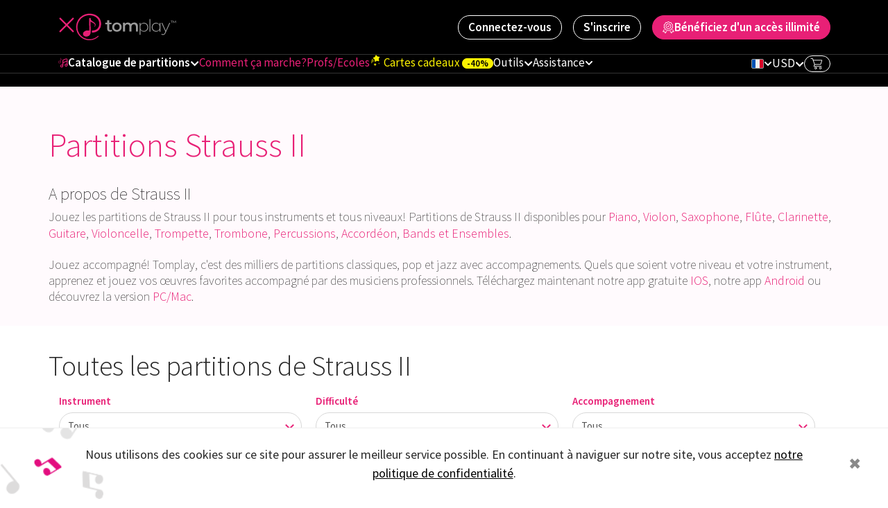

--- FILE ---
content_type: text/html; charset=UTF-8
request_url: https://tomplay.com/fr/composer/strauss-ii
body_size: 30069
content:
<!DOCTYPE html>
<html lang="fr">
<head>
    <script>
    var dataLayer = window.dataLayer || [];
    let user_data = {"client_ip_address":"3.142.200.47","client_user_agent":"Mozilla\/5.0 (Macintosh; Intel Mac OS X 10_15_7) AppleWebKit\/537.36 (KHTML, like Gecko) Chrome\/131.0.0.0 Safari\/537.36; ClaudeBot\/1.0; +claudebot@anthropic.com)","fbc":null,"fbp":null,"hashed_email":null,"hashed_last_name":null,"hashed_first_name":null,"hashed_city":null,"hashed_country_code":["79adb2a2fce5c6ba215fe5f27f532d4e7edbac4b6a5e09e1ef3a08084a904621"],"hashed_zip_code":null,"fb_login_id":null};

    const pageViewEventData = {
        'event': 'page_view',
        'language': 'fr',
        'previous_page': 'direct access',
        'user_id': null,
        'user_instrument_id': 'Not set',
        'user_level_id': '-2',
        'user_had_subscription': 'Not authorized',
        'user_subscription_status': 'Not authorized',
        'user_subscription_period': 'Not set',
        'fb.user_data': user_data,
        'country_code': 'US',
        'fb_event_id': 'd867ea651cce84d97ea9491ea3085c9c930f466a21df20ed27d35b04ab3bbc35',
        'environment': 'prod', // make 'prod' to trigger fb pixel and sent events there
    };

    pageViewEventData['utm.emailId'] = '' === '' ? null : '';
    pageViewEventData['utm.instrument'] = '' === '' ? null : '';
    pageViewEventData['utm.language'] = '' === '' ? null : '';

    
    dataLayer.push(pageViewEventData);

</script>
    <!-- Anti-flicker snippet (recommended)  -->
    
    <!-- END Anti-flicker snippet (recommended)  -->

    <meta charset="utf-8">
    <meta http-equiv="X-UA-Compatible" content="IE=edge">
    <meta name="viewport" content="width=device-width, initial-scale=1">
    <meta name="theme-color" content="#000" />
    <meta name="apple-itunes-app" content="app-id=1054809074">
    <meta name="p:domain_verify" content="2a536941b056205c0ed80d8fd34bd953"/> 
    <link rel="preconnect" href="https://sw.tomplay.com" crossorigin/>
    <link rel="dns-prefetch" href="https://sw.tomplay.com"/>
    <link rel="preconnect" href="https://static.tomplay.com/" crossorigin/>
    <link rel="dns-prefetch" href="https://static.tomplay.com/"/>

            <title>Partitions Strauss II | Tomplay </title>
    
            <meta name="description" content="Jouez les partitions de Strauss II pour tous instruments et tous niveaux! Les partitions populaires de Strauss II sont disponibles sur tomplay.com, votre site Premium de partitions interactives.">
    
            <meta name="title" content="Partitions Strauss II">    
            <meta name="keywords" content="Partitions Strauss II">    
            <link rel="canonical" href="https://tomplay.com/fr/composer/strauss-ii"/>
    
                <meta property="og:title" content="Strauss II"/>
    <meta property="og:description" content="Jouez les partitions de Strauss II pour tous instruments et tous niveaux! Les partitions populaires de Strauss II sont disponibles sur tomplay.com, votre site Premium de partitions interactives."/>
    <meta property="og:image"
          content=""/>
    <meta property="og:type" content="product.list"/>
    <meta property="og:locale" content="fr_FR"/>
    <meta property="og:site_name" content="Tomplay"/>
    <meta property="og:url" content="https://tomplay.com/fr/composer/strauss-ii"/>

                <meta name="twitter:card" content="summary_large_image"/> <meta name="twitter:creator" content="@tomplayapp"/> <meta name="twitter:site" content="@tomplayapp"/> <meta name="twitter:domain" content="https://tomplay.com"/> <meta name="twitter:title" content="Strauss II"/>  <meta name="twitter:description" content="Jouez les partitions de Strauss II pour tous instruments et tous niveaux! Les partitions populaires de Strauss II sont disponibles sur tomplay.com, votre site Premium de partitions interactives."/>      

    <link rel="alternate" hreflang="en" href="https://tomplay.com/composer/strauss-ii"/>    <link rel="alternate" hreflang="fr" href="https://tomplay.com/fr/composer/strauss-ii"/>    <link rel="alternate" hreflang="de" href="https://tomplay.com/de/composer/strauss-ii"/>    <link rel="alternate" hreflang="ja" href="https://tomplay.com/ja/composer/strauss-ii"/>    <link rel="alternate" hreflang="es" href="https://tomplay.com/es/composer/strauss-ii"/>    <link rel="alternate" hreflang="pt" href="https://tomplay.com/pt/composer/strauss-ii"/>    <link rel="alternate" hreflang="it" href="https://tomplay.com/it/composer/strauss-ii"/>    <link rel="alternate" hreflang="zh" href="https://tomplay.com/zh/composer/strauss-ii"/>    <link rel="alternate" hreflang="kr" href="https://tomplay.com/kr/composer/strauss-ii"/>    <link rel="alternate" hreflang="tr" href="https://tomplay.com/tr/composer/strauss-ii"/>    <link rel="alternate" hreflang="pl" href="https://tomplay.com/pl/composer/strauss-ii"/>   <link rel="alternate" hreflang="x-default" href="https://tomplay.com/composer/strauss-ii"/>
    
    
    <meta name="csrf-token" content="h7uVCVvWqvViEmjWplIjrXJ1bllfhXQ3tcRYdtA3">

    <link rel="shortcut icon" href="https://tomplay.com/favicon.ico" />
    <link rel="icon" href="/favicon.ico" sizes="48x48" ><!-- REVISED (Aug 11, 2023)! -->
    <link rel="icon" href="/favicon.svg" sizes="any" type="image/svg+xml"><!-- REVISED (Aug 11, 2023)! -->
    <link rel="apple-touch-icon" href="/apple-touch-icon.png"/>
    <link rel="manifest" href="/site.webmanifest" />

    <link rel="preload"
          href="https://sw.tomplay.com/fonts/vendor/bootstrap-sass/bootstrap/glyphicons-halflings-regular.woff2?448c34a56d699c29117adc64c43affeb"
          as="font" crossorigin>

    <!-- Start cookieyes banner -->
    <!-- <script id="cookieyes" type="text/javascript" src="https://cdn-cookieyes.com/client_data/4adf2b34d243df91b6f18aaf/script.js" defer></script> -->
    <!-- End cookieyes banner -->

    <!-- Google Tag Manager -->
            <script>(function (w, d, s, l, i) {
                w[l] = w[l] || [];
                w[l].push({
                    'gtm.start':
                        new Date().getTime(), event: 'gtm.js'
                });
                var f = d.getElementsByTagName(s)[0],
                    j = d.createElement(s), dl = l != 'dataLayer' ? '&l=' + l : '';
                j.async = true;
                j.src =
                    'https://www.googletagmanager.com/gtm.js?id=' + i + dl;
                f.parentNode.insertBefore(j, f);
            })(window, document, 'script', 'dataLayer', 'GTM-TW6X9PB');
        </script>
        <!-- End Google Tag Manager -->

    
    
    <style> .hidden, .website-notification--hidden, .refactor .header__notification--hidden, .fb-content, .add-notif { display: none; } </style> <link rel="stylesheet" href="https://sw.tomplay.com/css/bootstrap.min.css?v=14151"> <link rel="preload" href="https://sw.tomplay.com/css/vendor.min.css?v=14151" as="style" onload="this.onload=null;this.rel='stylesheet'"> <noscript><link rel="stylesheet" href="https://sw.tomplay.com/css/vendor.min.css?v=14151"></noscript> <link rel="preload" href="https://sw.tomplay.com/css/common.min.css?v=14151" as="style" onload="this.onload=null;this.rel='stylesheet'"> <noscript><link rel="stylesheet" href="https://sw.tomplay.com/css/common.min.css?v=14151"></noscript> <style> *{-webkit-box-sizing:border-box;box-sizing:border-box}html{height:100%}body,html{min-height:100%}body{font-weight:100;background-color:#fff;position:relative}.h1,.h2,.h3,.h4,.h5,.h6,h1,h2,h3,h4,h5,h6{line-height:inherit}.h1{font-size:38px;font-weight:200}@media (min-width:768px){.h1{font-size:48px}}@media (min-width:992px){.h1{font-size:60px}}.h2{font-size:27px;font-weight:200}@media (min-width:768px){.h2{font-size:32px}}@media (min-width:992px){.h2{font-size:42px}}.h3{font-size:24px;font-weight:200}@media (min-width:992px){.h3{font-size:30px}}.h4{font-size:22px;font-weight:300}@media (min-width:992px){.h4{font-size:24px}}.h5{font-size:16px;font-weight:300}@media (min-width:992px){.h5{font-size:18px}}.h6{font-size:14px;font-weight:300}@media (min-width:992px){.h6{font-size:16px}}.h6--premium{font-weight:700}.fancybox-container .fancybox-slide .fb-content{padding:44px;overflow:visible;border-radius:2px}.fb-content{display:none;padding:44px;min-width:220px}.fb-content p{font-size:16px;font-weight:300}.fb-content>p:only-of-type,.fb-content>span:only-of-type{display:block;text-align:center;margin:0}.fb-content .fancybox-close-small{right:4px;top:4px}.fb-content .fancybox-close-small:hover:after{color:#e82076}.fb-content .fancybox-close-small:after{color:#9b9b9b;font-size:32px}.fb-content .action-block{text-align:center;padding-top:20px;display:-webkit-box;display:-ms-flexbox;display:flex;-webkit-box-pack:center;-ms-flex-pack:center;justify-content:center;-ms-flex-wrap:wrap;flex-wrap:wrap;gap:8px}.fb-content .action-block .btn{display:-webkit-box;-webkit-line-clamp:1;-webkit-box-orient:vertical;white-space:normal;overflow:hidden;font-size:15px;min-width:0;padding:0 20px;margin:0 5px;line-height:40px}.fb-content .action-block--purchases .btn.btn--brand{min-width:200px}.fb-content .form-group:last-of-type{margin:0}.fancybox-active .fancybox-container{font-family:Source Sans Pro,sans-serif}img{max-width:100%}.table-responsive .table>tbody>tr>td.active,.table-responsive .table>tbody>tr>th.active,.table-responsive .table>tfoot>tr.active>td,.table-responsive .table>tfoot>tr.active>th,.table-responsive .table>tfoot>tr>td.active,.table-responsive .table>tfoot>tr>th.active,.table-responsive .table>thead>tr.active>td,.table-responsive .table>thead>tr.active>th,.table-responsive .table>thead>tr>td.active,.table-responsive .table>thead>tr>th.active,.table-responsive table>tbody>tr.active>td,.table-responsive table>tbody>tr.active>th{background-color:rgba(232,32,118,.03)}.section__h4{font-size:20px;margin:0}@media (min-width:992px){.section__h4{font-size:22px}}.section__h3{font-size:24px;margin:50px 0}@media (min-width:992px){.section__h3{font-size:30px}}.section__h3 span{font-size:40px;color:#e82076;display:block}@media (min-width:992px){.section__h3 span{font-size:48px}}.section__h2{font-size:36px;color:#e82076;font-weight:200;line-height:54px}@media (min-width:768px){.section__h2{font-size:40px}}@media (min-width:992px){.section__h2{font-size:48px}}.color-brand{color:#e82076}.fancybox-container.fancybox-is-open .fancybox-bg{opacity:.25}.fancybox-slide{padding:20px}.fancybox-slide>.modal-window{border:2px solid #e82076;padding:55px}.modal-window{display:none;background-color:#fff}.modal-window .section__h2{margin:0 0 50px;text-align:center}.modal-window .fancybox-close-small:after,.modal-window .fancybox-close-small:hover:after{color:#e82076}.modal-window__summary{font-size:24px}.modal-window__summary span:first-child{color:#e82076;margin-right:10px}.modal-window__action-block{display:-webkit-box;display:-ms-flexbox;display:flex;-webkit-box-pack:center;-ms-flex-pack:center;justify-content:center;padding-top:50px}.modal-window__action-block .btn{margin:0 15px}.custom-input-error{padding:.6rem 1rem;border:none;margin-bottom:0;color:#b41509;font-size:12px;position:absolute;left:0}.custom-input-error,.modal-backdrop.in{background-color:transparent}div[itemprop=articleBody] iframe{max-width:100%}@media (max-width:460px){div[itemprop=articleBody] iframe{height:220px}}div[itemprop=articleBody] img{margin:20px 0;height:auto}@media (min-width:768px){div[itemprop=articleBody] img{margin:15px 0}}div[itemprop=articleBody] p{padding-left:0!important}div[itemprop=articleBody] blockquote{position:relative;border:none;font-weight:400}@media (min-width:320px){div[itemprop=articleBody] blockquote{margin:30px 50px}}@media (min-width:994px){div[itemprop=articleBody] blockquote{margin:30px 50px 30px 100px}}@media (min-width:1200px){div[itemprop=articleBody] blockquote{margin:30px 100px}}div[itemprop=articleBody] blockquote:before{position:absolute;z-index:-1;top:-20px;left:-40px;content:"";width:90px;height:78px;background:url("/images/quotation-marks.png") no-repeat}div[itemprop=articleBody] h2,div[itemprop=articleBody] h3{margin-top:0}.action-block .alert ul{list-style-type:none;margin:0;padding:0}.mx-auto{margin:auto;float:none}@media (max-width:991px){.mx-xs-sm-auto{margin:auto;float:none}}.font-weight-500{font-weight:500}.color-black{color:#000}.lazy[data-src]{opacity:0}.preload *{-webkit-transition:none!important;transition:none!important}.grecaptcha-badge{visibility:hidden}::-webkit-scrollbar-track{border-radius:4px}::-webkit-scrollbar{width:5px}::-webkit-scrollbar-track{background:#eee}::-webkit-scrollbar-thumb{border-radius:20px;background:#d8d8d8}::-webkit-scrollbar-thumb:hover{background:#e82076}.phones-list{list-style:none;padding:0;margin-top:16px}.phones-list__item{display:-webkit-box;display:-ms-flexbox;display:flex;-webkit-box-align:center;-ms-flex-align:center;align-items:center}.phones-list__link{display:contents;color:inherit}.phones-list__item+.phones-list__item{margin-top:12px}.phones-list__icon{width:20px;height:20px}.phones-list__icon--international{background-image:url("/images/client/locales.svg#flag-international--round")}.phones-list__icon--us{background-image:url("/images/client/locales.svg#flag-us--round")}.phones-list__icon--fr{background-image:url("/images/client/locales.svg#flag-fr--round")}.phones-list__icon--ch{background-image:url("/images/client/locales.svg#flag-ch--round")}.phones-list__icon--gb{background-image:url("/images/client/locales.svg#flag-gb--round")}.phones-list__icon--es{background-image:url("/images/client/locales.svg#flag-es--round")}.phones-list__number{font-size:18px;padding-left:10px}[data-toggle=tooltip]{position:relative;display:inline-block;margin-left:4px;font-size:15px;cursor:pointer}[data-toggle=tooltip]:after{content:"";position:absolute;inset:-10px}.tooltip{pointer-events:none}.btn{position:relative;padding:6px 25px;border-radius:25px;-webkit-transition:all .3s ease;transition:all .3s ease;font-size:18px;line-height:1.3;outline:none}@media (max-width:767px){.btn span[title]{font-size:0!important}.btn span[title]:after{content:attr(title);font-size:14px!important}}.btn .arrow{display:inline-block;width:10px;height:10px;border-bottom:2px solid #fff;border-right:2px solid #fff;-webkit-transform:translate(2px,-2px) rotate(-45deg);transform:translate(2px,-2px) rotate(-45deg)}.btn.active,.btn:active,.btn:focus,.btn:hover{outline:none!important;-webkit-box-shadow:none;box-shadow:none}.btn--bordered{border:2px solid #e82076;color:#e82076;background-color:transparent}.btn--bordered:active,.btn--bordered:focus,.btn--bordered:hover{border-color:#000;color:#000}.btn--bordered:active .arrow,.btn--bordered:focus .arrow,.btn--bordered:hover .arrow{border-color:#000}.btn--bordered-dark{border:2px solid #000;color:#000;opacity:.6;background-color:#fff}.btn--bordered-dark:active,.btn--bordered-dark:focus,.btn--bordered-dark:hover{opacity:1}.btn--bordered-white{border:1px solid #fff;color:#fff;opacity:.9}.btn--bordered-white:active,.btn--bordered-white:focus,.btn--bordered-white:hover{color:#fff;opacity:1}.btn--bordered.fill-on-hover:active,.btn--bordered.fill-on-hover:focus,.btn--bordered.fill-on-hover:hover{border-color:#e82076;color:#fff;background-color:#e82076}.btn--bordered .arrow{border-color:#e82076;-webkit-transition:all .3s ease;transition:all .3s ease}.btn--dark{background-color:#000;color:#fff}.btn--dark:active,.btn--dark:focus,.btn--dark:hover{background-color:#1a1919;color:#fff}.btn--brand{background-color:#e82076;color:#fff}.btn--brand:active,.btn--brand:focus,.btn--brand:hover{background-color:#c1145e;color:#fff}.btn--green{background-color:#a5cc6b;color:#fff}.btn--green:active,.btn--green:focus,.btn--green:hover{background-color:#8ebf45;color:#fff}.btn--small{padding:6px 15px;border-radius:17px;font-size:16px;min-width:115px}.btn--app{border-radius:0;padding:0 0 20px;width:100%;min-width:auto}@media (min-width:992px){.btn--app{padding:0}}.btn--app:hover{opacity:.8}.btn--app.active.focus,.btn--app.active:focus,.btn--app.focus,.btn--app:active.focus,.btn--app:active:focus,.btn--app:focus{-webkit-box-shadow:none;box-shadow:none}.btn--app img{height:105px;width:auto!important}.btn img.homepage{height:49px}@media (min-width:992px) and (max-width:1199px){.btn img.homepage{height:39px}}@media (max-width:991px){.btn img.homepage{height:auto}}@media (min-width:992px) and (max-width:1199px){.btn img{height:85px}}@media (max-width:400px){.btn img{width:100%!important;height:auto}}.btn--send{min-width:50px;height:50px;padding:10px;background:#e82076 url([data-uri]) 50% no-repeat;border-radius:30px}@media (min-width:768px){.btn--send{display:block}}.btn--discover-more{border-radius:0;border:2px solid #e82076;background-color:#e82076;padding:5px 13px;font-size:16px;font-weight:700;text-transform:capitalize;color:#fff;-webkit-transition:all .2s ease;transition:all .2s ease;min-width:0;margin-right:20px}@media (min-width:580px){.btn--discover-more{margin-right:0}}@media (min-width:768px){.btn--discover-more{font-size:18px}}.btn--discover-more:hover{color:#e82076;background-color:#fff}.btn--search{height:35px;width:35px;line-height:35px;min-width:35px;background-color:#e82076;padding:0;border-radius:0;color:#fff;border:1px solid #e4e6eb;font-size:14px}.btn--search:active,.btn--search:focus,.btn--search:hover{background-color:#2c2c2c;color:#fff}.btn--cart{padding:2px 3px 2px 10px;display:-webkit-box;display:-ms-flexbox;display:flex;-webkit-box-align:center;-ms-flex-align:center;align-items:center;color:#fff;z-index:10;border:1px solid #eee;border-radius:13px;font-size:12px}@media (max-width:767px){.btn--cart{pointer-events:none}}.btn--cart:active,.btn--cart:focus,.btn--cart:hover{text-decoration:none;color:#fff}.btn--cart>span{line-height:1}.btn--cart .icon{vertical-align:middle;margin:0 2px}.btn--comment{font-size:14px;padding:0 15px 0 0;min-width:auto;line-height:1;color:#9b9b9b;background-color:#fff}.btn--comment:hover{color:#000}.btn--collapse{min-width:auto;height:20px;padding:3px 15px}.btn--collapse:active{-webkit-box-shadow:none;box-shadow:none}.btn--collapse:after{top:6px;left:11px;position:absolute;content:"";display:block;width:8px;height:8px;border-bottom:1px solid #88898b;border-left:1px solid #88898b;-webkit-transform:rotate(135deg);transform:rotate(135deg)}.btn--collapse.collapsed:after{-webkit-transform:rotate(-45deg);transform:rotate(-45deg)}.btn-flip{display:block;position:relative;width:30px;height:30px;background-color:#fff;cursor:pointer;border-radius:50%;border:1px solid #f0f0f0}.btn-flip:after{position:absolute;content:"";display:block;width:10px;height:10px;border-bottom:2px solid #e82076;border-left:2px solid #e82076;top:9px;left:11px}.btn-flip--left:after{-webkit-transform:rotate(45deg);transform:rotate(45deg)}.btn-flip--right:after{-webkit-transform:rotate(225deg);transform:rotate(225deg);left:9px}.btn-flip--dis{pointer-events:none;background-color:#ebebeb;cursor:auto}.btn-flip--dis:after{border-bottom-color:#9b9b9b;border-left-color:#9b9b9b}.btn--download-gift{width:110px;height:110px;background-color:#e82076;border-radius:50%;min-width:auto;padding:0;display:-webkit-box;display:-ms-flexbox;display:flex;-webkit-box-align:center;-ms-flex-align:center;align-items:center;-webkit-box-pack:center;-ms-flex-pack:center;justify-content:center}.btn--download-gift svg{fill:#fff}.btn--add-notif{font-size:16px;height:38px;min-width:auto;display:-webkit-inline-box;display:-ms-inline-flexbox;display:inline-flex;-webkit-box-align:center;-ms-flex-align:center;align-items:center;padding:10px 18px}.btn--add-notif span:first-child{margin-right:10px}.btn--go-scores{padding-right:40px}.btn--go-scores:after{position:absolute;content:"";display:block;width:9px;height:9px;border-bottom:2px solid #fff;border-right:2px solid #fff;top:14px;right:15px;-webkit-transform:rotate(-45deg);transform:rotate(-45deg)}.btn--modal-del{float:left;background-color:transparent;color:#9b9b9b;outline:none}.btn--modal-del:before{content:"\E020";font-family:Glyphicons Halflings;margin-right:10px;position:relative;top:2px}.btn--modal-del:active,.btn--modal-del:focus,.btn--modal-del:hover{-webkit-box-shadow:none;box-shadow:none;background-color:none}.btn--my-recordings{font-size:14px;border:1px solid #9b9b9b;line-height:14px;padding:5px 35px 5px 10px;color:#9b9b9b;min-width:auto;background-color:#fff}.btn--my-recordings.active:after{-webkit-transform:translateY(calc(-50% + 2px)) rotate(225deg);transform:translateY(calc(-50% + 2px)) rotate(225deg)}.btn--my-recordings:after{position:absolute;right:10px;top:50%;content:"";display:block;width:7px;height:7px;border-right:1px solid #9b9b9b;border-bottom:1px solid #9b9b9b;-webkit-transform:translateY(-50%) rotate(45deg);transform:translateY(-50%) rotate(45deg)}.btn--my-recordings .glyphicon{margin-right:5px}.btn--show{padding:0 30px 0 15px;color:#9b9b9b;border:1px solid #9b9b9b;line-height:26px;font-size:12px;border-radius:13px;font-weight:400}.btn--show:after{position:absolute;display:block;content:"";width:6px;height:6px;border-right:2px solid #000;border-bottom:2px solid #000;right:30px;top:8px;-webkit-transform:rotate(45deg);transform:rotate(45deg);-webkit-transition:-webkit-transform .4s ease-in-out;transition:-webkit-transform .4s ease-in-out;transition:transform .4s ease-in-out;transition:transform .4s ease-in-out,-webkit-transform .4s ease-in-out}.btn--white{background-color:#fff;color:#e82076}.btn--white:hover{color:#e82076;background-color:#dedede}.btn--boxy{border-radius:8px;padding:12px 24px}.btn--payment-method{display:none;-webkit-box-align:center;-ms-flex-align:center;align-items:center;-webkit-box-pack:center;-ms-flex-pack:center;justify-content:center;border:1px solid #ccc;background-color:#fff;-webkit-box-shadow:0 2px 8px rgba(0,0,0,.05);box-shadow:0 2px 8px rgba(0,0,0,.05)}.btn--payment-method:after{content:"";height:24px;width:100%;display:inline-block;background-position:50%;background-size:contain;-webkit-mask-size:contain;mask-size:contain}.btn--payment-method:hover{border-color:#e82076}.btn--apple-pay:after{background-image:url("/images/client/logos.svg#apple-pay")}.btn--google-pay:after{background-image:url("/images/client/logos.svg#google-pay")}.btn--paypal-pay:after{background-image:url("/images/client/logos.svg#paypal-pay")}.btn--apple-pay,.btn--google-pay,.btn--paypal-pay{display:-webkit-inline-box;display:-ms-inline-flexbox;display:inline-flex}.btn[data-loading=true]:after,.btn[data-loading=true]:before,.btn[data-loading=true]>*{pointer-events:none;opacity:0;color:transparent}.btn[data-loading=true]:after{content:"";height:24px;width:100%;display:inline-block;-webkit-mask-size:contain;mask-size:contain;background-color:#e82076;-webkit-mask-image:url("/images/client/icons.svg#spinner");mask-image:url("/images/client/icons.svg#spinner");background-image:none;opacity:1}@-webkit-keyframes scroll{0%{-webkit-transform:translate(-50%);transform:translate(-50%)}50%{-webkit-transform:translate(-50%,6px);transform:translate(-50%,6px)}to{-webkit-transform:translate(-50%);transform:translate(-50%)}}@keyframes scroll{0%{-webkit-transform:translate(-50%);transform:translate(-50%)}50%{-webkit-transform:translate(-50%,6px);transform:translate(-50%,6px)}to{-webkit-transform:translate(-50%);transform:translate(-50%)}}.icon{--_icon-size:var(--icon-size,1rem);--_icon-color:var(--icon-color,currentColor);display:inline-block;width:var(--_icon-size);height:var(--_icon-size);-webkit-mask-size:contain;mask-size:contain;background-color:var(--_icon-color);-ms-flex-negative:0;flex-shrink:0}.icon--xs{--icon-size:.625rem}.icon--sm{--icon-size:.75rem}.icon--md{--icon-size:1.25rem}.icon--lg{--icon-size:1.5rem}.icon--xl{--icon-size:1.875rem}.icon--white{background-color:#fff}.form-group{position:relative}.form-group--flex{display:-webkit-box;display:-ms-flexbox;display:flex;gap:10px;-ms-flex-wrap:wrap;flex-wrap:wrap}.form-group--flex>*{-webkit-box-flex:1;-ms-flex:1;flex:1}.form .form-group__summary{position:relative;padding-right:24px;font-size:16px;line-height:1.75em;cursor:pointer;color:#9b9b9b;font-weight:400;-webkit-user-select:none;-moz-user-select:none;-ms-user-select:none;user-select:none}.form .form-group__summary::-webkit-details-marker{display:none}.form .form-group__summary:after{content:"";position:absolute;top:50%;right:0;-webkit-transform:translateY(-50%);transform:translateY(-50%);width:22px;height:22px;border:2px solid #9b9b9b;border-radius:2px;background-size:75%;background-position:50%;background-repeat:no-repeat}.form .form-group--optional[open] .form-group__summary:after{background-image:url("/images/client/icons.svg#checkmark")}.form .form-group__content{margin:8px 0}.form .form-control{font-size:16px;font-weight:300;padding:0 20px;border-radius:25px;color:#201d1d;outline:none;height:50px;line-height:1.2;-webkit-box-shadow:none;box-shadow:none;border:1px solid #d7d7d7}.form .form-control.filled,.form .form-control:active,.form .form-control:focus{background-color:#fff;border-color:transparent;-webkit-box-shadow:0 2px 10px rgba(0,0,0,.1);box-shadow:0 2px 10px rgba(0,0,0,.1)}.form .form-control.alert{color:#b41509;background-color:#f2dede;border-color:#b41509;margin-bottom:0}.form .form-control.alert::-webkit-input-placeholder{color:#b41509;opacity:1}.form .form-control.alert::-ms-input-placeholder{color:#b41509;opacity:1}.form .form-control.alert::placeholder{color:#b41509;opacity:1}.form .form-divider{position:relative;height:1px;background-color:#eee;margin:24px 0}.form .form-divider__text{position:absolute;top:-1px;left:50%;-webkit-transform:translateX(-50%) translateY(-50%);transform:translateX(-50%) translateY(-50%);background-image:url([data-uri]);background-repeat:no-repeat;background-size:100% 4px;background-position:50%;padding:5px;color:#9b9b9b;font-size:12px;font-weight:400;line-height:18px;white-space:nowrap}.form .select2-selection.filled{background-color:#fff;border-color:transparent;-webkit-box-shadow:0 2px 10px rgba(0,0,0,.1);box-shadow:0 2px 10px rgba(0,0,0,.1)}.form label{font-weight:700;font-size:15px;color:#e82076}.form select.form-control{text-transform:capitalize}.form select.form-control:active,.form select.form-control:focus{background-color:#efefef}.form input[type=number]{width:100%;min-width:150px}@media (min-width:768px){.form input[type=number]{min-width:200px}}.form input[type=number]::-webkit-inner-spin-button,.form input[type=number]::-webkit-outer-spin-button{-webkit-appearance:none;appearance:none;margin:0}.form textarea.form-control{resize:vertical}.form--search{width:70%;margin-bottom:25px}.form--search .form-control{border-radius:0;background-color:#fff;border:1px solid #e4e6eb;height:35px}.form--add-comment{border-bottom:1px solid #e4e6eb;padding:20px 10px 10px}@media (max-width:479px){.form--add-comment{position:relative;padding:20px 0 70px 10px}}@media (min-width:992px){.form--add-comment{padding:20px 0}}.form--add-comment .form-control{background-color:#eee;border:1px solid #d8d8d8}@media (min-width:320px){.form--add-comment .form-control{height:100px;border-radius:30px}}@media (min-width:768px){.form--add-comment .form-control{height:130px;border-radius:15px}}.form--add-comment .form-control--small{height:50px;border-radius:25px}.form--pass .form-control{max-width:100%}.form .has-error{color:red}.form .has-error .help-block{color:red;font-style:italic;padding-left:20px}.form .has-error .form-control{-webkit-box-shadow:0 2px 10px rgba(255,0,0,.4);box-shadow:0 2px 10px rgba(255,0,0,.4);color:red}.form .has-error .select2.select2-container,.form .has-error .select2.select2-containere{border-color:transparent;-webkit-box-shadow:0 2px 10px rgba(255,0,0,.4);box-shadow:0 2px 10px rgba(255,0,0,.4);border-radius:25px}.form .has-error .select2-container--default .select2-selection--single .select2-selection__rendered{color:red}.form .has-focus{-webkit-box-shadow:0 2px 10px rgba(232,32,118,.4);box-shadow:0 2px 10px rgba(232,32,118,.4)}.buy-card-form{padding-bottom:30px}@media (min-width:992px){.buy-card-form .custom-radio__item:nth-child(4){display:-webkit-box;display:-ms-flexbox;display:flex}}.buy-card-form textarea.form-control{resize:none}.select2-container.select2-container--default.select2-container--open.select2-container--above .select2-selection--multiple,.select2-container.select2-container--default.select2-container--open.select2-container--above .select2-selection--single,.select2-container.select2-container--default.select2-container--open.select2-container--below .select2-selection--multiple.form-control-container,.select2-container.select2-container--default.select2-container--open.select2-container--below .select2-selection--single.form-control-container{border-radius:25px}.select2-container.select2.select2-container.select2-container--default.select2-container--below.select2-container--focus .select2-selection--single.form-control-container,.select2-container.select2.select2-container.select2-container--default.select2-container--below.select2-container--open .select2-selection--multiple,.select2-container.select2.select2-container.select2-container--default.select2-container--below.select2-container--open .select2-selection--single.form-control-container,.select2-containerselect2.select2-container.select2-container--default.select2-container--below.select2-container--focus .select2-selection--single{border-color:transparent;-webkit-box-shadow:0 2px 10px rgba(0,0,0,.1);box-shadow:0 2px 10px rgba(0,0,0,.1)}.select2-container .form-control-container{font-size:16px;font-weight:300;padding:0 20px;border:1px solid #d7d7d7;border-radius:25px;background-color:#efefef;color:#201d1d;outline:none;height:50px;line-height:50px;-webkit-box-shadow:none;box-shadow:none}.select2-container .form-control-container .select2-selection__rendered{line-height:50px}.select2-container .form-control-container .select2-selection__arrow{height:50px}.select2-container--open .form-control-dropdown{border:1px solid #aaa;border-radius:0}.form .select2-container--default .select2-selection--single .select2-selection__arrow b{border-left:none;border-top:none;border-right:2px solid #e82076;border-bottom:2px solid #e82076;width:8px;height:8px;top:20px;-webkit-transform:rotate(45deg);transform:rotate(45deg);left:auto;right:20px}.s-contact textarea.form-control,.verify-teacher-wrap textarea.form-control{height:130px;min-height:130px}@media (max-width:767px){.register-login-forms #loginForm{border-bottom:1px solid #ebebeb}}.custom-checkbox{position:relative;background-color:#fff;cursor:pointer;font-size:20px;display:-webkit-box;display:-ms-flexbox;display:flex;-webkit-box-align:center;-ms-flex-align:center;align-items:center;color:#9b9b9b;margin-bottom:10px;padding:20px 0 20px 30px}.custom-checkbox label{margin:0}.custom-checkbox label:hover{cursor:pointer}@media (min-width:768px){.custom-checkbox{-ms-flex-preferred-size:auto;flex-basis:auto;max-width:none;font-size:26px}}.custom-checkbox input[type=checkbox]{display:none}.custom-checkbox:after,.custom-checkbox:before{display:block;position:absolute;content:""}.custom-checkbox:before{width:20px;height:20px;border:2px solid #9b9b9b;color:#9b9b9b;left:0;top:20px}@media (min-width:768px){.custom-checkbox:before{left:0}}.custom-checkbox:after{width:11px;height:7px;top:25px;left:5px;border-bottom:3px solid transparent;border-left:3px solid transparent;-webkit-transform:rotate(-45deg);transform:rotate(-45deg)}.custom-checkbox:hover{color:#e82076}.custom-checkbox:hover:before{border-color:#e82076}.custom-checkbox.brand-checkbox{padding:5px 0 5px 28px}.custom-checkbox.brand-checkbox:before{width:18px;height:18px;top:5px;border-radius:4px;border-color:#d8d8d8;-webkit-transition:all .2s ease;transition:all .2s ease}.custom-checkbox.brand-checkbox:after{width:7px;height:5px;top:11px;left:6px;border-bottom:2px solid transparent;border-left:2px solid transparent}.custom-checkbox.brand-checkbox label{font-size:14px;line-height:18px;color:#000;font-weight:400}.custom-checkbox.brand-checkbox label a{text-decoration:none;color:#e82076}.custom-checkbox.brand-checkbox:hover:before{border-color:#e82076}.custom-checkbox.checked{color:#e82076}.custom-checkbox.checked:after,.custom-checkbox.checked:before{border-color:#e82076}.custom-checkbox.checked.brand-checkbox:before{background-color:#e82076}.custom-checkbox.checked.brand-checkbox:after{border-color:#fff}.custom-checkbox.checked .marker{border-color:#e82076}.custom-checkbox.checked .marker:before{background-color:#e82076}#payment-form.premium-subscription .custom-checkbox--save-card{display:none}.custom-checkbox--payment-form label{font-weight:400;color:var(--text-color--main)}.payment-radio{padding:21px 28px;margin-bottom:10px;border:2px solid transparent;background-color:#fff;-webkit-box-shadow:0 2px 10px rgba(0,0,0,.1);box-shadow:0 2px 10px rgba(0,0,0,.1)}@media (max-width:991px){.payment-radio{padding:20px 15px}}.payment-radio .stripe-fields{padding-top:20px}.payment-radio.checked{border-color:#e82076}.payment-radio.checked .cart-payment__pay-with{color:#e82076}.payment-radio .card-cvc{text-align:center}.payment-radio .form-control{height:35px;line-height:35px;padding:8px 20px}.payment-radio .form-group:last-child{margin-bottom:0}.payment-radio--stripe{padding-bottom:16px}.js-payment-method input{display:none}.custom-radio{display:-webkit-box;display:-ms-flexbox;display:flex;-webkit-box-pack:justify;-ms-flex-pack:justify;justify-content:space-between;padding:20px 0;-ms-flex-wrap:wrap;flex-wrap:wrap}@media (min-width:992px){.custom-radio{-ms-flex-wrap:nowrap;flex-wrap:nowrap}}.custom-radio--col{-webkit-box-orient:vertical;-webkit-box-direction:normal;-ms-flex-direction:column;flex-direction:column;padding-top:0}.custom-radio--col .custom-radio__item{margin-right:0;margin-bottom:30px}.custom-radio--col .custom-radio__item:last-child{margin-bottom:0}.custom-radio__item{position:relative;padding:25px 10px;-webkit-box-shadow:0 2px 10px rgba(0,0,0,.1);box-shadow:0 2px 10px rgba(0,0,0,.1);background-color:#fff;cursor:pointer;border:2px solid transparent;font-size:1.5rem;font-weight:400;display:-webkit-box;display:-ms-flexbox;display:flex;-webkit-box-align:center;-ms-flex-align:center;align-items:center;-webkit-box-flex:1;-ms-flex-positive:1;flex-grow:1;-webkit-box-pack:center;-ms-flex-pack:center;justify-content:center;-ms-flex-preferred-size:33%;flex-basis:33%;margin-bottom:10px;min-height:100px}@media (min-width:768px){.custom-radio__item{padding:25px 10px}}@media (min-width:992px){.custom-radio__item{margin-bottom:0;-ms-flex-preferred-size:14%;flex-basis:14%;max-width:14%;min-height:150px}}.custom-radio__item__subscr{background-color:var(--color-complementary);max-width:100%;-ms-flex-preferred-size:100%;flex-basis:100%}@media (min-width:991px){.custom-radio__item__subscr{-ms-flex-preferred-size:24%;flex-basis:24%;max-width:24%}}.custom-radio__item--large{padding-top:10px;max-width:100%;-ms-flex-preferred-size:100%;flex-basis:100%}@media (min-width:992px){.custom-radio__item--large{padding:25px;-ms-flex-preferred-size:30%;flex-basis:30%;max-width:30%}}.custom-radio__item--large .form-group{margin-bottom:0}@media (min-width:992px){.custom-radio__item--large .form-group input{min-width:120px}}.custom-radio__item--large .custom-input-error{position:relative;bottom:-10px}.custom-radio__item:last-child{margin-right:0}.custom-radio__item .form-group{margin-right:20px;margin-bottom:0}.custom-radio__item .form-group:last-child{margin-right:0}.custom-radio__item--block{display:block;padding:8px 20px 30px;-ms-flex-preferred-size:auto;flex-basis:auto;max-width:none}.custom-radio__item--block img{display:block;margin:0 auto}@media (min-width:768px){.custom-radio__item--block img{margin:0}}@media (min-width:768px){.custom-radio__item--block{padding:10px 50px 40px}}.custom-radio__item--block .custom-radio__item-title{padding-left:20px}@media (min-width:768px){.custom-radio__item--block .custom-radio__item-title{padding-left:0}}.custom-radio__item--block .form-group{margin-right:0}.custom-radio__item:after,.custom-radio__item:before{display:block;position:absolute;content:"";border-radius:50%}.custom-radio__item.checked,.custom-radio__item.checked:before,.custom-radio__item:hover,.custom-radio__item:hover:before{border-color:#e82076}.custom-radio__item.checked:after{background-color:#e82076}.custom-radio__item input[type=radio]{display:none}.custom-radio__item__title{display:block;margin-bottom:5px;line-height:1.5rem}@media (min-width:1199px){.custom-radio__item__title.ja{line-height:28px}}.custom-radio__item__amount{color:#e82076}@media (min-width:992px){.custom-radio__item__amount{margin-top:1.5rem}}.custom-radio__item__discount-label{position:absolute;top:0;right:0;font-weight:400;text-align:center;font-size:18px;line-height:30px}.custom-radio__item__discount-label:before{content:"";position:absolute;top:0;right:0;border-top:70px solid #a5cc6b;border-left:70px solid transparent}@media (max-width:768px){.custom-radio__item__discount-label:before{border-top:65px solid #a5cc6b;border-left:65px solid transparent}}.custom-radio__item__discount-label__content{position:relative;width:40px;padding:13px 0;color:#fff;font-size:17px;font-weight:600;line-height:12px}.custom-radio__item .full-price{display:inline-block;color:var(--text-color--main);font-size:20px;text-decoration:line-through;vertical-align:text-top}.custom-radio__item .discounted-price{font-size:30px;font-weight:400;display:inline-block}.custom-radio--when-send .custom-radio__item{-webkit-box-orient:vertical;-webkit-box-direction:normal;-ms-flex-direction:column;flex-direction:column;-ms-flex-preferred-size:100%;flex-basis:100%;max-width:100%}@media (min-width:768px){.custom-radio--when-send .custom-radio__item{-webkit-box-orient:horizontal;-webkit-box-direction:normal;-ms-flex-direction:row;flex-direction:row}}.custom-radio--when-send .custom-radio__item .form-group:first-of-type{margin-right:0}@media (min-width:768px){.custom-radio--when-send .custom-radio__item .form-group:first-of-type{margin-right:20px}}.custom-radio--when-send .custom-radio__item:first-child{margin-right:0}@media (min-width:768px){.custom-radio--when-send .custom-radio__item:first-child{-ms-flex-preferred-size:29%;flex-basis:29%;max-width:29%}}@media (min-width:768px){.custom-radio--when-send .custom-radio__item:last-child{-ms-flex-preferred-size:70%;flex-basis:70%;max-width:70%}}.website-notification{position:relative;display:-webkit-box;display:-ms-flexbox;display:flex;-webkit-box-align:center;-ms-flex-align:center;align-items:center;-webkit-box-pack:center;-ms-flex-pack:center;justify-content:center;gap:.375rem;-ms-flex-wrap:wrap;flex-wrap:wrap;padding:.5rem 2.625rem;font-size:1rem;line-height:1.125em;font-weight:400;color:#fff;text-align:center}@media (max-width:992px){.website-notification{gap:.5rem;padding:1rem 2.625rem}}.website-notification--hidden{display:none}.website-notification--promo{background-color:var(--color-primary)}.website-notification--promo .website-notification__text:before{content:"\1F680"}.website-notification--warning{background-color:var(--color-warning)}.website-notification--warning .website-notification__text:before{content:"\26A0\FE0F"}.website-notification--warning .website-notification__link,.website-notification--warning .website-notification__link:focus,.website-notification--warning .website-notification__link:hover{color:var(--color-warning)}.website-notification--warning .website-notification__link-icon *{fill:var(--color-warning)!important}@media (min-width:992px){.website-notification__timer{margin-right:10px}}@media (max-width:991px){.website-notification__text{width:100%}}.website-notification__text b{font-weight:600}.website-notification__text:before{font-size:18px;letter-spacing:8px;vertical-align:middle}.website-notification__link,.website-notification__link:focus,.website-notification__link:hover{display:-webkit-inline-box;display:-ms-inline-flexbox;display:inline-flex;-webkit-box-align:center;-ms-flex-align:center;align-items:center;gap:.5rem;font-size:.875rem;font-weight:600;color:var(--color-primary);background-color:#fff;padding:.375rem 1.125rem;border-radius:100vh;text-decoration:none;white-space:nowrap}@media (min-width:992px){.website-notification__link,.website-notification__link:focus,.website-notification__link:hover{margin-left:.75rem}}.website-notification__link-icon{width:.5rem;height:.875rem;-webkit-animation:.7s ease-in-out 0ms infinite alternate offer_button_animation;animation:.7s ease-in-out 0ms infinite alternate offer_button_animation}.website-notification__link-icon *{fill:var(--color-primary)!important}.website-notification__discount{color:#345995}.website-notification__close,.website-notification__close:focus,.website-notification__close:hover{position:absolute;top:50%;right:0;padding:1.125rem;text-decoration:none;-webkit-transform:translateY(-50%);transform:translateY(-50%)}.website-notification__close svg{width:.75rem;height:.75rem}@-webkit-keyframes offer_button_animation{0%{-webkit-transform:translateX(0);transform:translateX(0)}to{-webkit-transform:translateX(.25rem);transform:translateX(.25rem)}}@keyframes offer_button_animation{0%{-webkit-transform:translateX(0);transform:translateX(0)}to{-webkit-transform:translateX(.25rem);transform:translateX(.25rem)}}.home-topline{position:relative;display:-webkit-box;display:-ms-flexbox;display:flex;top:-30px;-webkit-box-pack:center;-ms-flex-pack:center;justify-content:center;-webkit-box-align:center;-ms-flex-align:center;align-items:center;padding:0;height:0;-webkit-transition:all .4s ease;transition:all .4s ease;-ms-flex-wrap:wrap;flex-wrap:wrap;background-image:url("https://sw.tomplay.com/images/dg-panel/note-pink.png"),url("https://sw.tomplay.com/images/dg-panel/note-yelow.png");background-position:0 0,100% 0;background-repeat:no-repeat;background-size:auto 90%}@media (min-width:768px){.home-topline{-ms-flex-wrap:nowrap;flex-wrap:nowrap}}@media (max-width:767px){.home-topline{top:-80px;background-size:auto 30%}}.home-topline:before{display:block;content:"";left:0;right:0;top:0;bottom:0;background-color:#fff;position:absolute;z-index:-1}.home-topline.showed-ios-topline{top:110px}.home-topline.showed{top:0;height:100px;padding:5px 0;overflow:visible}@media (min-width:1200px){.home-topline.showed{height:70px}}@media (max-width:767px){.home-topline.showed{height:unset;min-height:100px}}.home-topline.showed .home-topline__open{height:0;bottom:2px}@media (max-width:767px){.home-topline.showed .home-topline__open{top:-5px}}.home-topline__text{color:#000;font-weight:700;font-size:18px;margin:0;width:100%;-ms-flex-preferred-size:100%;flex-basis:100%;text-align:center}@media (min-width:768px){.home-topline__text{text-align:left;width:auto;-ms-flex-preferred-size:auto;flex-basis:auto}}.home-topline__text--plus{display:none}.home-topline__img-wrapper{text-align:center;margin-top:-4px}.home-topline__img-title{font-weight:700}.home-topline__img{margin:0 auto;margin-top:8px}.home-topline__close{position:absolute;right:0;top:50%;-webkit-transform:translateY(-50%);transform:translateY(-50%);font-family:Arial,sans-serif;color:#898989;font-size:20px;display:block;padding:10px;line-height:1}@media (min-width:580px){.home-topline__close{right:10px}}@media (min-width:768px){.home-topline__close{right:30px}}.home-topline__close:active,.home-topline__close:focus,.home-topline__close:hover{color:#898989;text-decoration:none}.home-topline__open{position:absolute;top:-5px;left:10px;bottom:0;-webkit-transform:translateY(100%);transform:translateY(100%);width:28px;height:35px;border:2px solid #fff;border-top:0;background:#e82076 url("/images/dg-panel/arrow_down.png") 50% no-repeat;background-size:contain;z-index:-10;-webkit-transition:all .3s ease;transition:all .3s ease;display:block}@media (max-width:767px){.home-topline__open{top:45px}}html[lang=ja] .home-topline__text--plus{display:block;margin-right:30px} html { font-size: 16px; } @media screen and (max-width: 992px) { html { font-size: 14px; } } </style> <link rel="stylesheet" href="https://sw.tomplay.com/css/client/common.css?v=14151"> <link rel="stylesheet" href="https://sw.tomplay.com/css/client/helpers.css?v=14151">
    
        <link rel="stylesheet" href="https://sw.tomplay.com/css/common-scores-page.min.css?v=14151">

    
    
    
    <meta name="apple-itunes-app" content="app-id=1054809074"> </head>

<body class="preload">


<!-- Google Tag Manager (noscript) -->
<noscript>
    <iframe src="https://www.googletagmanager.com/ns.html?id=GTM-TW6X9PB"
            height="0" width="0" style="display:none;visibility:hidden"></iframe>
</noscript>
<!-- End Google Tag Manager (noscript) -->



<style> .refactor .header { min-height: 125px } .refactor .basket--mobile { min-height: 35px } @media screen and (max-width: 1200px) { .refactor .header { min-height: 68px; } } </style> <div class="refactor" style="display: contents;" > <header class="header" x-data="{ isMenuOpened: false, stickyHeaderOffset: 0, init() { this.bindings(); this.setupContentChangeObserver(); this.setupResizeObserver(); }, bindings() { this.getCurrentOffset = this.getCurrentOffset.bind(this); this.closeMenu = this.closeMenu.bind(this); }, toggleMenu() { this.isMenuOpened = !this.isMenuOpened; document.body.classList.toggle( 'scroll--locked', this.isMenuOpened && !this.isDesktop ); }, closeMenu() { if (!this.isMenuOpened) return; this.isMenuOpened = false; document.body.classList.remove('scroll--locked'); }, getCurrentOffset() { const headerHeight = this.getElementHeight(this.$el); const navigationHeight = this.getElementHeight(this.$refs.navigation); return headerHeight - navigationHeight; }, getElementHeight(element) { return element.getBoundingClientRect().height; }, setupContentChangeObserver() { const observer = new MutationObserver(() => { const headerHeight = this.getCurrentOffset(); this.stickyHeaderOffset = headerHeight; document.documentElement.style.setProperty( '--headerHeight', `${headerHeight}px` ); }); observer.observe( this.$el, { attributes: true, childList: true, subtree: true } ); }, setupResizeObserver() { window.addEventListener('resize', this.closeMenu); }, get isShowMenu() { const { isDesktop, isMenuOpened } = this; return isDesktop || isMenuOpened; }, get isShowProfiles() { const { subscription, profiles } = this.$store.user; return subscription.isProfilesSupported || profiles.amount > 1; }, get isDesktop() { const { $store: { resolution } } = this; return resolution.current > 1200; }, get isScrollUP() { const { $store: { scroll } } = this; return scroll.direction === scroll.DIRECTIONS.UP; }, }" :style="` --scroll-offset: ${stickyHeaderOffset}px; `" :class="{ 'header--desktop': isDesktop && !isScrollUP, 'header--opened': isMenuOpened, }" >  <div class="container"> <div class="header__container"> <div class="header__main"> <a href="https://tomplay.com/fr/register-login" class="header__menu-toggle" @click.prevent="toggleMenu()" :class="{ 'header__menu-toggle--opened': isShowMenu }" > <span class="header__menu-icon icon"></span> </a> <a href="https://tomplay.com/fr" class="header__logo-link"> <img src="https://sw.tomplay.com/images/client/logos.svg?v=14151#tomplay--full-color" alt="Tomplay" class="header__logo" width="145" height="42" > </a> <div class="header__buttons">  <a href="https://tomplay.com/fr/login" class=" header__button header__button--desktop " > Connectez-vous </a> <a href="https://tomplay.com/fr/register" class=" header__button header__button--desktop " > S&#039;inscrire </a> <a href="https://tomplay.com/fr/my-account/dashboard" class=" header__button header__button--mobile " style="border: none;" > <span class="icon icon--avatar"></span> </a>   <a href="https://tomplay.com/fr/premium" class=" header__button header__button--premium header__button--desktop " > <span class="icon icon--premium"></span> Bénéficiez d&#039;un accès illimité </a>   </div> </div> <div class="header__basket basket basket--mobile" x-data="{ ...dropdown() }" :class="$store.user.cart.isEmpty && 'basket--empty'" x-cloak > <a href="#" class="basket__toggle" x-bind="toggle" :class="$store.user.cart.isEmpty && 'basket__toggle--empty'" :items-amount="$store.user.cart.amount" > <span class="basket__icon icon icon--cart"></span> Basket </a> <a href="https://tomplay.com/fr/cart/pay-info" class=" basket__button button button--text " > Procéder au paiement <span class="icon icon--chevron-right"></span> </a> <div class="basket__dropdown header__dropdown" x-bind="content" > <template x-if="!$store.user.cart.isEmpty"> <div class="basket__content"> <div class="basket__header"> <span class="basket__header-title" :items-amount="$store.user.cart.amount" > Ma commande </span> <a href="https://tomplay.com/fr/cart" class=" basket__header-button button button--text " > Aller au panier <span class="icon icon--chevron-right"></span> </a> </div> <ul class="basket__items"> <template x-for="item in $store.user.cart.items"> <li class="basket__item"> <div class="basket__item-name"> <span class="basket__item-title" x-text="item.title" ></span> <span class="basket__item-subtitle" x-text="item.subtitle" ></span> </div> <span class="basket__item-price" x-text="item.price.formatted" ></span> <a href="#" class=" basket__item-remove button button--text " @click.prevent="$store.user.cart.remove(item)" > <span class="icon icon--trash"></span> </a> </li> </template> </ul> <div class="basket__footer"> <span class="basket__footer-title"> Total </span> <span class="basket__footer-value" x-text="$store.user.cart.price.formatted" ></span> <a href="https://tomplay.com/fr/cart/pay-info" class=" basket__footer-button button button--primary " > Procéder au paiement <span class="icon icon--chevron-right"></span> </a> </div> </div> </template> <p class="basket__empty" x-show="$store.user.cart.isEmpty" > Votre panier est vide </p> </div> </div>  <div class="header__aside" :class="{ 'header__aside--opened': isShowMenu }" x-ref="navigation" > <nav class="header__nav"> <ul class="header__nav-items">  <div class=" header__wishlist header__wishlist--mobile wishlist wishlist--mobile " x-show="!$store.user.wishlist.isEmpty" > <a href="https://tomplay.com/fr/wishlist" class="wishlist__toggle" :class="$store.user.wishlist.isEmpty && 'wishlist__toggle--empty'" :items-amount="$store.user.wishlist.amount" > <span class="wishlist__icon icon icon--heart"></span> Liste de souhaits </a> </div>   <li class=" header__nav-item  shop  " x-data="'1' ? { ...dropdown() } : {}" x-cloak >  <a href="#shop" class="header__nav-item-link" x-bind="'1' && toggle" >  <span class=" header__nav-icon icon icon--note " ></span>  Catalogue de partitions </a>    <div class="shop__dropdown header__dropdown" x-bind="content" > <div class="container"> <div class="shop__dropdown-content"> <div class="shop__nav"> <span class="shop__title"> Découvrez plus de 100&#039;000 partitions interactives avec accompagnements audio </span> <ul class="shop__menu">  <li class="shop__menu-item" title="Piano" x-data="'1' ? { ...dropdown() } : {}" > <a href="" class="shop__menu-link" x-bind="'1' && toggle" >  <span class=" shop__menu-icon icon icon--piano " ></span>  Piano </a> <ul class="shop__inner-menu" data-depth="1" x-bind="content" >   <li class="shop__inner-menu-item" x-data="'' ? { ...dropdown() } : {}" > <a href="/fr/instrument/piano-sheet-music" class="shop__inner-menu-link" x-bind="'' && toggle" > Rechercher tout Piano </a>  </li>   <li class="shop__inner-menu-item" x-data="'' ? { ...dropdown() } : {}" > <a href="/fr/instrument/piano-sheet-music/results?difficulty-level=%5B%22beginner%22%5D" class="shop__inner-menu-link" x-bind="'' && toggle" > Partitions piano débutant </a>  </li>   <li class="shop__inner-menu-item" x-data="'' ? { ...dropdown() } : {}" > <a href="/fr/instrument/piano-sheet-music/results/music-style-film-music" class="shop__inner-menu-link" x-bind="'' && toggle" > Musiques de film  </a>  </li>   <li class="shop__inner-menu-item" x-data="'' ? { ...dropdown() } : {}" > <a href="/fr/instrument/piano-sheet-music/results/accompaniment-with-orchestral-accompaniment" class="shop__inner-menu-link" x-bind="'' && toggle" > Jouez avec un orchestre! </a>  </li>   <li class="shop__inner-menu-item" x-data="'' ? { ...dropdown() } : {}" > <a href="/fr/instrument/piano-sheet-music/results/music-style-classical-music" class="shop__inner-menu-link" x-bind="'' && toggle" > Répertoire classique </a>  </li>   <li class="shop__inner-menu-item" x-data="'' ? { ...dropdown() } : {}" > <a href="/fr/instrument/piano-sheet-music/results/music-style-pop-rock" class="shop__inner-menu-link" x-bind="'' && toggle" > Hits Pop&amp;Rock </a>  </li>   <li class="shop__inner-menu-item" x-data="'' ? { ...dropdown() } : {}" > <a href="/fr/instrument/piano-sheet-music/results/music-style-jazz" class="shop__inner-menu-link" x-bind="'' && toggle" > Standards de jazz </a>  </li>  </ul>  </li>  <li class="shop__menu-item" title="Cordes" x-data="'1' ? { ...dropdown() } : {}" > <a href="" class="shop__menu-link" x-bind="'1' && toggle" >  <span class=" shop__menu-icon icon icon--violin " ></span>  Cordes </a> <ul class="shop__inner-menu" data-depth="1" x-bind="content" >   <li class="shop__inner-menu-item" x-data="'' ? { ...dropdown() } : {}" > <a href="/fr/instrument/violin-sheet-music" class="shop__inner-menu-link" x-bind="'' && toggle" > Violon </a>  </li>   <li class="shop__inner-menu-item" x-data="'' ? { ...dropdown() } : {}" > <a href="/fr/instrument/viola-sheet-music" class="shop__inner-menu-link" x-bind="'' && toggle" > Alto </a>  </li>   <li class="shop__inner-menu-item" x-data="'' ? { ...dropdown() } : {}" > <a href="/fr/instrument/cello-sheet-music" class="shop__inner-menu-link" x-bind="'' && toggle" > Violoncelle </a>  </li>   <li class="shop__inner-menu-item" x-data="'' ? { ...dropdown() } : {}" > <a href="/fr/instrument/doublebass-sheet-music" class="shop__inner-menu-link" x-bind="'' && toggle" > Contrebasse </a>  </li>   <li class="shop__inner-menu-item" x-data="'' ? { ...dropdown() } : {}" > <a href="/fr/instrument/harp-sheet-music" class="shop__inner-menu-link" x-bind="'' && toggle" > Harpe </a>  </li>  </ul>  </li>  <li class="shop__menu-item" title="Vents" x-data="'1' ? { ...dropdown() } : {}" > <a href="" class="shop__menu-link" x-bind="'1' && toggle" >  <span class=" shop__menu-icon icon icon--clarinet " ></span>  Vents </a> <ul class="shop__inner-menu" data-depth="1" x-bind="content" >   <li class="shop__inner-menu-item" x-data="'' ? { ...dropdown() } : {}" > <a href="/fr/instrument/saxophone-sheet-music" class="shop__inner-menu-link" x-bind="'' && toggle" > Saxophone </a>  </li>   <li class="shop__inner-menu-item" x-data="'' ? { ...dropdown() } : {}" > <a href="/fr/instrument/flute-sheet-music" class="shop__inner-menu-link" x-bind="'' && toggle" > Flûte </a>  </li>   <li class="shop__inner-menu-item" x-data="'' ? { ...dropdown() } : {}" > <a href="/fr/instrument/recorder-sheet-music" class="shop__inner-menu-link" x-bind="'' && toggle" > Flûte à bec </a>  </li>   <li class="shop__inner-menu-item" x-data="'' ? { ...dropdown() } : {}" > <a href="/fr/instrument/clarinet-sheet-music" class="shop__inner-menu-link" x-bind="'' && toggle" > Clarinette </a>  </li>   <li class="shop__inner-menu-item" x-data="'' ? { ...dropdown() } : {}" > <a href="/fr/instrument/oboe-sheet-music" class="shop__inner-menu-link" x-bind="'' && toggle" > Hautbois </a>  </li>   <li class="shop__inner-menu-item" x-data="'' ? { ...dropdown() } : {}" > <a href="/fr/instrument/bassoon-sheet-music" class="shop__inner-menu-link" x-bind="'' && toggle" > Basson </a>  </li>   <li class="shop__inner-menu-item" x-data="'' ? { ...dropdown() } : {}" > <a href="/fr/instrument/accordion-sheet-music" class="shop__inner-menu-link" x-bind="'' && toggle" > Accordéon </a>  </li>  </ul>  </li>  <li class="shop__menu-item" title="Cuivres" x-data="'1' ? { ...dropdown() } : {}" > <a href="" class="shop__menu-link" x-bind="'1' && toggle" >  <span class=" shop__menu-icon icon icon--flute " ></span>  Cuivres </a> <ul class="shop__inner-menu" data-depth="1" x-bind="content" >   <li class="shop__inner-menu-item" x-data="'' ? { ...dropdown() } : {}" > <a href="/fr/instrument/trumpet-sheet-music" class="shop__inner-menu-link" x-bind="'' && toggle" > Trompette </a>  </li>   <li class="shop__inner-menu-item" x-data="'' ? { ...dropdown() } : {}" > <a href="/fr/instrument/trombone-sheet-music" class="shop__inner-menu-link" x-bind="'' && toggle" > Trombone </a>  </li>   <li class="shop__inner-menu-item" x-data="'' ? { ...dropdown() } : {}" > <a href="/fr/instrument/frenchhorn-sheet-music" class="shop__inner-menu-link" x-bind="'' && toggle" > Cor </a>  </li>   <li class="shop__inner-menu-item" x-data="'' ? { ...dropdown() } : {}" > <a href="/fr/instrument/tuba-sheet-music" class="shop__inner-menu-link" x-bind="'' && toggle" > Tuba </a>  </li>   <li class="shop__inner-menu-item" x-data="'' ? { ...dropdown() } : {}" > <a href="/fr/instrument/saxhornalto-sheet-music" class="shop__inner-menu-link" x-bind="'' && toggle" > Saxhorn alto </a>  </li>   <li class="shop__inner-menu-item" x-data="'' ? { ...dropdown() } : {}" > <a href="/fr/instrument/euphonium-sheet-music" class="shop__inner-menu-link" x-bind="'' && toggle" > Euphonium </a>  </li>  </ul>  </li>  <li class="shop__menu-item" title="Guitare et basse" x-data="'1' ? { ...dropdown() } : {}" > <a href="" class="shop__menu-link" x-bind="'1' && toggle" >  <span class=" shop__menu-icon icon icon--guitar " ></span>  Guitare et basse </a> <ul class="shop__inner-menu" data-depth="1" x-bind="content" >   <li class="shop__inner-menu-item" x-data="'' ? { ...dropdown() } : {}" > <a href="/fr/instrument/guitar-sheet-music" class="shop__inner-menu-link" x-bind="'' && toggle" > Rechercher tout Guitare </a>  </li>   <li class="shop__inner-menu-item" x-data="'' ? { ...dropdown() } : {}" > <a href="/fr/instrument/bass-sheet-music" class="shop__inner-menu-link" x-bind="'' && toggle" > Rechercher tout Basse </a>  </li>   <li class="shop__inner-menu-item" x-data="'' ? { ...dropdown() } : {}" > <a href="/fr/instrument/ukulele-sheet-music" class="shop__inner-menu-link" x-bind="'' && toggle" > Rechercher tout Ukulélé </a>  </li>   <li class="shop__inner-menu-item" x-data="'' ? { ...dropdown() } : {}" > <a href="/fr/instrument/guitar-sheet-music/results/difficulty-level-beginner" class="shop__inner-menu-link" x-bind="'' && toggle" > Tabs et partitions guitare débutant </a>  </li>   <li class="shop__inner-menu-item" x-data="'' ? { ...dropdown() } : {}" > <a href="/fr/instrument/guitar-sheet-music/results/accompaniment-guitar-accompaniment" class="shop__inner-menu-link" x-bind="'' && toggle" > Guitare d&#039;accompagnement (jouez et chantez) </a>  </li>   <li class="shop__inner-menu-item" x-data="'' ? { ...dropdown() } : {}" > <a href="/fr/instrument/guitar-sheet-music/results/music-style-classical-music" class="shop__inner-menu-link" x-bind="'' && toggle" > Guitare classique </a>  </li>   <li class="shop__inner-menu-item" x-data="'' ? { ...dropdown() } : {}" > <a href="/fr/instrument/bass-sheet-music/results/difficulty-level-beginner" class="shop__inner-menu-link" x-bind="'' && toggle" > Tabs et partitions basse débutant </a>  </li>   <li class="shop__inner-menu-item" x-data="'' ? { ...dropdown() } : {}" > <a href="/fr/instrument/bass-sheet-music/results/music-style-pop-rock" class="shop__inner-menu-link" x-bind="'' && toggle" > Hits Pop&amp;Rock débutants </a>  </li>  </ul>  </li>  <li class="shop__menu-item" title="Batterie et percussions" x-data="'1' ? { ...dropdown() } : {}" > <a href="" class="shop__menu-link" x-bind="'1' && toggle" >  <span class=" shop__menu-icon icon icon--drums " ></span>  Batterie et percussions </a> <ul class="shop__inner-menu" data-depth="1" x-bind="content" >   <li class="shop__inner-menu-item" x-data="'' ? { ...dropdown() } : {}" > <a href="/fr/instrument/drums-sheet-music" class="shop__inner-menu-link" x-bind="'' && toggle" > Rechercher tout Batterie </a>  </li>   <li class="shop__inner-menu-item" x-data="'' ? { ...dropdown() } : {}" > <a href="/fr/instrument/drums-sheet-music/results/difficulty-level-beginner" class="shop__inner-menu-link" x-bind="'' && toggle" > Partitions batterie débutant </a>  </li>   <li class="shop__inner-menu-item" x-data="'' ? { ...dropdown() } : {}" > <a href="/fr/instrument/drums-sheet-music/results/music-style-pop-rock" class="shop__inner-menu-link" x-bind="'' && toggle" > Hits Pop&amp;Rock batterie </a>  </li>   <li class="shop__inner-menu-item" x-data="'' ? { ...dropdown() } : {}" > <a href="/fr/instrument/percussions-sheet-music" class="shop__inner-menu-link" x-bind="'' && toggle" > Xylophone, vibraphone et marimba </a>  </li>  </ul>  </li>  <li class="shop__menu-item" title="Voix et choeurs" x-data="'1' ? { ...dropdown() } : {}" > <a href="" class="shop__menu-link" x-bind="'1' && toggle" >  <span class=" shop__menu-icon icon icon--singer " ></span>  Voix et choeurs </a> <ul class="shop__inner-menu" data-depth="1" x-bind="content" >   <li class="shop__inner-menu-item" x-data="'' ? { ...dropdown() } : {}" > <a href="/fr/instrument/singer-sheet-music" class="shop__inner-menu-link" x-bind="'' && toggle" > Rechercher tout Chant </a>  </li>   <li class="shop__inner-menu-item" x-data="'' ? { ...dropdown() } : {}" > <a href="/fr/instrument/singer-sheet-music/results/music-style-classical-music" class="shop__inner-menu-link" x-bind="'' && toggle" > Répertoire classique voix seule </a>  </li>   <li class="shop__inner-menu-item" x-data="'' ? { ...dropdown() } : {}" > <a href="/fr/instrument/singer-sheet-music/results/music-style-pop-rock" class="shop__inner-menu-link" x-bind="'' && toggle" > Répertoire pop&amp;rock voix seule </a>  </li>   <li class="shop__inner-menu-item" x-data="'' ? { ...dropdown() } : {}" > <a href="/fr/instrument/singer-sheet-music/results/accompaniment-choir" class="shop__inner-menu-link" x-bind="'' && toggle" > Chorales et choeurs </a>  </li>  </ul>  </li>  <li class="shop__menu-item" title="Solfège" x-data="'1' ? { ...dropdown() } : {}" > <a href="" class="shop__menu-link" x-bind="'1' && toggle" >  <span class=" shop__menu-icon icon icon--musictheory " ></span>  Solfège </a> <ul class="shop__inner-menu" data-depth="1" x-bind="content" >   <li class="shop__inner-menu-item" x-data="'' ? { ...dropdown() } : {}" > <a href="/fr/music-theory" class="shop__inner-menu-link" x-bind="'' && toggle" > TomSolfège - Méthode de solfège interactive </a>  </li>   <li class="shop__inner-menu-item" x-data="'' ? { ...dropdown() } : {}" > <a href="/fr/fingering-charts" class="shop__inner-menu-link" x-bind="'' && toggle" > Doigtés instruments gratuits </a>  </li>  </ul>  </li>  <li class="shop__menu-item" title="Bands et Ensembles" x-data="'1' ? { ...dropdown() } : {}" > <a href="" class="shop__menu-link" x-bind="'1' && toggle" >  <span class=" shop__menu-icon icon icon--bands " ></span>  Bands et Ensembles </a> <ul class="shop__inner-menu" data-depth="1" x-bind="content" >   <li class="shop__inner-menu-item" x-data="'' ? { ...dropdown() } : {}" > <a href="/fr/instrument/bands-sheet-music" class="shop__inner-menu-link" x-bind="'' && toggle" > Consulter tous les Bands et Ensembles </a>  </li>   <li class="shop__inner-menu-item" x-data="'' ? { ...dropdown() } : {}" > <a href="/fr/instrument/bands-sheet-music/results/accompaniment-trio" class="shop__inner-menu-link" x-bind="'' && toggle" > Trio </a>  </li>   <li class="shop__inner-menu-item" x-data="'' ? { ...dropdown() } : {}" > <a href="/fr/instrument/bands-sheet-music/results/accompaniment-quartet" class="shop__inner-menu-link" x-bind="'' && toggle" > Quatuor </a>  </li>   <li class="shop__inner-menu-item" x-data="'' ? { ...dropdown() } : {}" > <a href="/fr/instrument/bands-sheet-music/results/accompaniment-quintet" class="shop__inner-menu-link" x-bind="'' && toggle" > Quintette </a>  </li>   <li class="shop__inner-menu-item" x-data="'' ? { ...dropdown() } : {}" > <a href="/fr/instrument/bands-sheet-music/results/accompaniment-large-ensemble" class="shop__inner-menu-link" x-bind="'' && toggle" > Grand Ensemble </a>  </li>  </ul>  </li>  <li class="shop__menu-item" title="" x-data="'' ? { ...dropdown() } : {}" > <a href="/#hidden-link" class="shop__menu-link" x-bind="'' && toggle" >   </a>  </li>  <li class="shop__menu-item" title="Styles" x-data="'1' ? { ...dropdown() } : {}" > <a href="" class="shop__menu-link" x-bind="'1' && toggle" >  Styles </a> <ul class="shop__inner-menu" data-depth="1" x-bind="content" >   <li class="shop__inner-menu-item" x-data="'1' ? { ...dropdown() } : {}" > <a href="" class="shop__inner-menu-link" x-bind="'1' && toggle" > Genre </a> <ul class="shop__inner-menu" data-depth="2" x-bind="content" >   <li class="shop__inner-menu-item" x-data="'' ? { ...dropdown() } : {}" > <a href="/fr/sheet-music/style/anime" class="shop__inner-menu-link" x-bind="'' && toggle" > Anime </a>  </li>   <li class="shop__inner-menu-item" x-data="'' ? { ...dropdown() } : {}" > <a href="/fr/sheet-music/style/baroque" class="shop__inner-menu-link" x-bind="'' && toggle" > Baroque </a>  </li>   <li class="shop__inner-menu-item" x-data="'' ? { ...dropdown() } : {}" > <a href="/fr/sheet-music/style/blues" class="shop__inner-menu-link" x-bind="'' && toggle" > Blues </a>  </li>   <li class="shop__inner-menu-item" x-data="'' ? { ...dropdown() } : {}" > <a href="/sheet-music/style/Classical" class="shop__inner-menu-link" x-bind="'' && toggle" > Classique  </a>  </li>   <li class="shop__inner-menu-item" x-data="'' ? { ...dropdown() } : {}" > <a href="/sheet-music/style/Choral" class="shop__inner-menu-link" x-bind="'' && toggle" > Choral </a>  </li>   <li class="shop__inner-menu-item" x-data="'' ? { ...dropdown() } : {}" > <a href="/fr/sheet-music/style/disney" class="shop__inner-menu-link" x-bind="'' && toggle" > Disney </a>  </li>   <li class="shop__inner-menu-item" x-data="'' ? { ...dropdown() } : {}" > <a href="" class="shop__inner-menu-link" x-bind="'' && toggle" > Hymnes nationaux </a>  </li>   <li class="shop__inner-menu-item" x-data="'' ? { ...dropdown() } : {}" > <a href="https://tomplay.com/sheet-music/style/traditional-music" class="shop__inner-menu-link" x-bind="'' && toggle" > Musique traditionelle </a>  </li>   <li class="shop__inner-menu-item" x-data="'' ? { ...dropdown() } : {}" > <a href="/fr/sheet-music/style/beginner" class="shop__inner-menu-link" x-bind="'' && toggle" > Débutant </a>  </li>   <li class="shop__inner-menu-item" x-data="'' ? { ...dropdown() } : {}" > <a href="/sheet-music/style/james-bond" class="shop__inner-menu-link" x-bind="'' && toggle" > James Bond  </a>  </li>   <li class="shop__inner-menu-item" x-data="'' ? { ...dropdown() } : {}" > <a href="/fr/sheet-music/style/video-games" class="shop__inner-menu-link" x-bind="'' && toggle" > Jeux vidéo </a>  </li>   <li class="shop__inner-menu-item" x-data="'' ? { ...dropdown() } : {}" > <a href="/fr/sheet-music/style/tango" class="shop__inner-menu-link" x-bind="'' && toggle" > Tango </a>  </li>   <li class="shop__inner-menu-item" x-data="'' ? { ...dropdown() } : {}" > <a href="/fr/sheet-music/style/studio-ghibli" class="shop__inner-menu-link" x-bind="'' && toggle" > Studio Ghibli </a>  </li>   <li class="shop__inner-menu-item" x-data="'' ? { ...dropdown() } : {}" > <a href="/sheet-music/style/Country" class="shop__inner-menu-link" x-bind="'' && toggle" > Country  </a>  </li>   <li class="shop__inner-menu-item" x-data="'' ? { ...dropdown() } : {}" > <a href="https://tomplay.com/sheet-music/style/TomChallenge" class="shop__inner-menu-link" x-bind="'' && toggle" > TomChallenge </a>  </li>   <li class="shop__inner-menu-item" x-data="'' ? { ...dropdown() } : {}" > <a href="/composer/tomskills" class="shop__inner-menu-link" x-bind="'' && toggle" > Tom Skills </a>  </li>   <li class="shop__inner-menu-item" x-data="'' ? { ...dropdown() } : {}" > <a href="https://tomplay.com/sheet-music/style/tomscales" class="shop__inner-menu-link" x-bind="'' && toggle" > TomScales </a>  </li>   <li class="shop__inner-menu-item" x-data="'' ? { ...dropdown() } : {}" > <a href="/sheet-music/style/practice-and-exercises-sheet-music" class="shop__inner-menu-link" x-bind="'' && toggle" > pour s&#039;exercer </a>  </li>   <li class="shop__inner-menu-item" x-data="'' ? { ...dropdown() } : {}" > <a href="https://tomplay.com/sheet-music/style/pixar-music" class="shop__inner-menu-link" x-bind="'' && toggle" > Les musiques des studios Pixar </a>  </li>   <li class="shop__inner-menu-item" x-data="'' ? { ...dropdown() } : {}" > <a href="https://tomplay.com/sheet-music/style/star-wars-soundtrack" class="shop__inner-menu-link" x-bind="'' && toggle" > La bande originale de Star Wars </a>  </li>   <li class="shop__inner-menu-item" x-data="'' ? { ...dropdown() } : {}" > <a href="https://tomplay.com/sheet-music/style/klezmer-music" class="shop__inner-menu-link" x-bind="'' && toggle" > Musique Klezmer </a>  </li>   <li class="shop__inner-menu-item" x-data="'' ? { ...dropdown() } : {}" > <a href="/sheet-music/style/%D1%81hristian" class="shop__inner-menu-link" x-bind="'' && toggle" > Chrétien </a>  </li>   <li class="shop__inner-menu-item" x-data="'' ? { ...dropdown() } : {}" > <a href="https://tomplay.com/sheet-music/style/sports" class="shop__inner-menu-link" x-bind="'' && toggle" > Musique pour évènements sportifs </a>  </li>   <li class="shop__inner-menu-item" x-data="'' ? { ...dropdown() } : {}" > <a href="/fr/sheet-music/style/gospel" class="shop__inner-menu-link" x-bind="'' && toggle" > Gospel </a>  </li>   <li class="shop__inner-menu-item" x-data="'' ? { ...dropdown() } : {}" > <a href="https://tomplay.com/sheet-music/style/tv-shows" class="shop__inner-menu-link" x-bind="'' && toggle" > Musique des séries télévisées </a>  </li>   <li class="shop__inner-menu-item" x-data="'' ? { ...dropdown() } : {}" > <a href="https://tomplay.com/sheet-music/style/opera" class="shop__inner-menu-link" x-bind="'' && toggle" > Opéra </a>  </li>   <li class="shop__inner-menu-item" x-data="'' ? { ...dropdown() } : {}" > <a href="https://tomplay.com/sheet-music/style/Metal" class="shop__inner-menu-link" x-bind="'' && toggle" > Métal </a>  </li>   <li class="shop__inner-menu-item" x-data="'' ? { ...dropdown() } : {}" > <a href="https://tomplay.com/sheet-music/style/electro-house" class="shop__inner-menu-link" x-bind="'' && toggle" > Electro &amp; House </a>  </li>   <li class="shop__inner-menu-item" x-data="'' ? { ...dropdown() } : {}" > <a href="https://tomplay.com/sheet-music/style/Ragtime" class="shop__inner-menu-link" x-bind="'' && toggle" > Partitions de Ragtime et de Boogie-woogie </a>  </li>   <li class="shop__inner-menu-item" x-data="'' ? { ...dropdown() } : {}" > <a href="https://tomplay.com/sheet-music/style/soul-music" class="shop__inner-menu-link" x-bind="'' && toggle" > Partitions R&amp;B &amp; Soul </a>  </li>   <li class="shop__inner-menu-item" x-data="'' ? { ...dropdown() } : {}" > <a href="https://tomplay.com/sheet-music/style/rap-hiphop" class="shop__inner-menu-link" x-bind="'' && toggle" > Partitions Rap &amp; Hip-Hop </a>  </li>   <li class="shop__inner-menu-item" x-data="'' ? { ...dropdown() } : {}" > <a href="/fr/sheet-music/style/jazz" class="shop__inner-menu-link" x-bind="'' && toggle" > Jazz </a>  </li>   <li class="shop__inner-menu-item" x-data="'' ? { ...dropdown() } : {}" > <a href="/fr/sheet-music/style/movie" class="shop__inner-menu-link" x-bind="'' && toggle" > Film </a>  </li>   <li class="shop__inner-menu-item" x-data="'' ? { ...dropdown() } : {}" > <a href="https://tomplay.com/sheet-music/style/netflix-music" class="shop__inner-menu-link" x-bind="'' && toggle" > Musique des films et séries Netflix </a>  </li>   <li class="shop__inner-menu-item" x-data="'' ? { ...dropdown() } : {}" > <a href="/fr/sheet-music/style/kids" class="shop__inner-menu-link" x-bind="'' && toggle" > Enfants </a>  </li>   <li class="shop__inner-menu-item" x-data="'' ? { ...dropdown() } : {}" > <a href="/fr/sheet-music/style/broadway" class="shop__inner-menu-link" x-bind="'' && toggle" > Broadway </a>  </li>   <li class="shop__inner-menu-item" x-data="'' ? { ...dropdown() } : {}" > <a href="https://tomplay.com/sheet-music/style/Folk" class="shop__inner-menu-link" x-bind="'' && toggle" > Partitions Folk </a>  </li>   <li class="shop__inner-menu-item" x-data="'' ? { ...dropdown() } : {}" > <a href="https://tomplay.com/sheet-music/style/Reggae" class="shop__inner-menu-link" x-bind="'' && toggle" > Partitions de reggae </a>  </li>   <li class="shop__inner-menu-item" x-data="'' ? { ...dropdown() } : {}" > <a href="/sheet-music/style/abrsm" class="shop__inner-menu-link" x-bind="'' && toggle" > ABRSM </a>  </li>   <li class="shop__inner-menu-item" x-data="'' ? { ...dropdown() } : {}" > <a href="https://tomplay.com/sheet-music/style/k-pop" class="shop__inner-menu-link" x-bind="'' && toggle" > Partitions K-Pop </a>  </li>   <li class="shop__inner-menu-item" x-data="'' ? { ...dropdown() } : {}" > <a href="https://tomplay.com/sheet-music/style/football-music" class="shop__inner-menu-link" x-bind="'' && toggle" > Musique des stades de foot </a>  </li>  </ul>  </li>   <li class="shop__inner-menu-item" x-data="'1' ? { ...dropdown() } : {}" > <a href="" class="shop__inner-menu-link" x-bind="'1' && toggle" > Occasion </a> <ul class="shop__inner-menu" data-depth="2" x-bind="content" >   <li class="shop__inner-menu-item" x-data="'' ? { ...dropdown() } : {}" > <a href="/sheet-music/style/easter" class="shop__inner-menu-link" x-bind="'' && toggle" > Pâques </a>  </li>   <li class="shop__inner-menu-item" x-data="'' ? { ...dropdown() } : {}" > <a href="/sheet-music/style/birthday" class="shop__inner-menu-link" x-bind="'' && toggle" > Anniversaire </a>  </li>   <li class="shop__inner-menu-item" x-data="'' ? { ...dropdown() } : {}" > <a href="/sheet-music/style/wedding" class="shop__inner-menu-link" x-bind="'' && toggle" > Mariage </a>  </li>   <li class="shop__inner-menu-item" x-data="'' ? { ...dropdown() } : {}" > <a href="/sheet-music/style/halloween" class="shop__inner-menu-link" x-bind="'' && toggle" > Halloween  </a>  </li>   <li class="shop__inner-menu-item" x-data="'' ? { ...dropdown() } : {}" > <a href="/fr/sheet-music/style/christmas" class="shop__inner-menu-link" x-bind="'' && toggle" > Noël </a>  </li>   <li class="shop__inner-menu-item" x-data="'' ? { ...dropdown() } : {}" > <a href="https://tomplay.com/sheet-music/style/mothers-day-songs" class="shop__inner-menu-link" x-bind="'' && toggle" > Musique pour la fête des mères </a>  </li>   <li class="shop__inner-menu-item" x-data="'' ? { ...dropdown() } : {}" > <a href="/fr/sheet-music/style/funerals" class="shop__inner-menu-link" x-bind="'' && toggle" > Funérailles </a>  </li>   <li class="shop__inner-menu-item" x-data="'' ? { ...dropdown() } : {}" > <a href="/sheet-music/style/carnival-songs" class="shop__inner-menu-link" x-bind="'' && toggle" > Musiques de Carnaval </a>  </li>   <li class="shop__inner-menu-item" x-data="'' ? { ...dropdown() } : {}" > <a href="https://tomplay.com/sheet-music/style/graduation-music" class="shop__inner-menu-link" x-bind="'' && toggle" > Musique pour la cérémonie de remise des diplômes </a>  </li>   <li class="shop__inner-menu-item" x-data="'' ? { ...dropdown() } : {}" > <a href="https://tomplay.com/sheet-music/style/Women-Composers" class="shop__inner-menu-link" x-bind="'' && toggle" > Partitions de compositrices </a>  </li>   <li class="shop__inner-menu-item" x-data="'' ? { ...dropdown() } : {}" > <a href="https://tomplay.com/sheet-music/style/saint-patrick%E2%80%99s-day" class="shop__inner-menu-link" x-bind="'' && toggle" > Fête de la Saint-Patrick </a>  </li>   <li class="shop__inner-menu-item" x-data="'' ? { ...dropdown() } : {}" > <a href="https://tomplay.com/sheet-music/style/New-Year%E2%80%99s-Eve-Sheet-Music" class="shop__inner-menu-link" x-bind="'' && toggle" > Partitions pour le réveillon du nouvel an </a>  </li>   <li class="shop__inner-menu-item" x-data="'' ? { ...dropdown() } : {}" > <a href="https://tomplay.com/sheet-music/style/super-bowl-music" class="shop__inner-menu-link" x-bind="'' && toggle" > Partitions du Super Bowl </a>  </li>  </ul>  </li>   <li class="shop__inner-menu-item" x-data="'1' ? { ...dropdown() } : {}" > <a href="" class="shop__inner-menu-link" x-bind="'1' && toggle" > Période musicale </a> <ul class="shop__inner-menu" data-depth="2" x-bind="content" >   <li class="shop__inner-menu-item" x-data="'' ? { ...dropdown() } : {}" > <a href="https://tomplay.com/sheet-music/style/medieval-music" class="shop__inner-menu-link" x-bind="'' && toggle" > Musique mediévale </a>  </li>   <li class="shop__inner-menu-item" x-data="'' ? { ...dropdown() } : {}" > <a href="https://tomplay.com/sheet-music/style/renaissance-music" class="shop__inner-menu-link" x-bind="'' && toggle" > Musique de la Renaissance </a>  </li>   <li class="shop__inner-menu-item" x-data="'' ? { ...dropdown() } : {}" > <a href="https://tomplay.com/sheet-music/style/romantic-music" class="shop__inner-menu-link" x-bind="'' && toggle" > Musique romantique </a>  </li>   <li class="shop__inner-menu-item" x-data="'' ? { ...dropdown() } : {}" > <a href="https://tomplay.com/sheet-music/style/20th-century-music" class="shop__inner-menu-link" x-bind="'' && toggle" > Musique du 20e siècle </a>  </li>   <li class="shop__inner-menu-item" x-data="'' ? { ...dropdown() } : {}" > <a href="https://tomplay.com/sheet-music/style/21st-century-music" class="shop__inner-menu-link" x-bind="'' && toggle" > Musique du 21e siècle </a>  </li>  </ul>  </li>   <li class="shop__inner-menu-item" x-data="'1' ? { ...dropdown() } : {}" > <a href="" class="shop__inner-menu-link" x-bind="'1' && toggle" > Décennie </a> <ul class="shop__inner-menu" data-depth="2" x-bind="content" >   <li class="shop__inner-menu-item" x-data="'' ? { ...dropdown() } : {}" > <a href="https://tomplay.com/sheet-music/style/music-from-1910&#039;s" class="shop__inner-menu-link" x-bind="'' && toggle" > Musique des années 10 </a>  </li>   <li class="shop__inner-menu-item" x-data="'' ? { ...dropdown() } : {}" > <a href="https://tomplay.com/sheet-music/style/music-from-20s" class="shop__inner-menu-link" x-bind="'' && toggle" > Musique des années 20 </a>  </li>   <li class="shop__inner-menu-item" x-data="'' ? { ...dropdown() } : {}" > <a href="https://tomplay.com/sheet-music/style/music-from-30s" class="shop__inner-menu-link" x-bind="'' && toggle" > Musique des années 30 </a>  </li>   <li class="shop__inner-menu-item" x-data="'' ? { ...dropdown() } : {}" > <a href="https://tomplay.com/sheet-music/style/music-from-40s" class="shop__inner-menu-link" x-bind="'' && toggle" > Musique des années 40 </a>  </li>   <li class="shop__inner-menu-item" x-data="'' ? { ...dropdown() } : {}" > <a href="https://tomplay.com/sheet-music/style/50s" class="shop__inner-menu-link" x-bind="'' && toggle" > Partitions des années 50 </a>  </li>   <li class="shop__inner-menu-item" x-data="'' ? { ...dropdown() } : {}" > <a href="https://tomplay.com/sheet-music/style/60s" class="shop__inner-menu-link" x-bind="'' && toggle" > Partitions des années 60 </a>  </li>   <li class="shop__inner-menu-item" x-data="'' ? { ...dropdown() } : {}" > <a href="https://tomplay.com/sheet-music/style/70s" class="shop__inner-menu-link" x-bind="'' && toggle" > Partitions des années 70 </a>  </li>   <li class="shop__inner-menu-item" x-data="'' ? { ...dropdown() } : {}" > <a href="https://tomplay.com/sheet-music/style/80s" class="shop__inner-menu-link" x-bind="'' && toggle" > Partitions des années 80 </a>  </li>   <li class="shop__inner-menu-item" x-data="'' ? { ...dropdown() } : {}" > <a href="https://tomplay.com/sheet-music/style/90s" class="shop__inner-menu-link" x-bind="'' && toggle" > Partitions des années 90 </a>  </li>   <li class="shop__inner-menu-item" x-data="'' ? { ...dropdown() } : {}" > <a href="https://tomplay.com/sheet-music/style/2000s" class="shop__inner-menu-link" x-bind="'' && toggle" > Partitions des années 2000 à aujourd&#039;hui </a>  </li>  </ul>  </li>   <li class="shop__inner-menu-item" x-data="'1' ? { ...dropdown() } : {}" > <a href="" class="shop__inner-menu-link" x-bind="'1' && toggle" > Région </a> <ul class="shop__inner-menu" data-depth="2" x-bind="content" >   <li class="shop__inner-menu-item" x-data="'' ? { ...dropdown() } : {}" > <a href="https://tomplay.com/sheet-music/style/brazillian-music" class="shop__inner-menu-link" x-bind="'' && toggle" > Partitions de musique brésilienne </a>  </li>   <li class="shop__inner-menu-item" x-data="'' ? { ...dropdown() } : {}" > <a href="https://tomplay.com/sheet-music/style/african-music" class="shop__inner-menu-link" x-bind="'' && toggle" > Musique Africaine </a>  </li>   <li class="shop__inner-menu-item" x-data="'' ? { ...dropdown() } : {}" > <a href="https://tomplay.com/sheet-music/style/latin" class="shop__inner-menu-link" x-bind="'' && toggle" > Musique latine  </a>  </li>   <li class="shop__inner-menu-item" x-data="'' ? { ...dropdown() } : {}" > <a href="https://tomplay.com/sheet-music/style/scottish-sheet-music" class="shop__inner-menu-link" x-bind="'' && toggle" > Musique écossaise </a>  </li>   <li class="shop__inner-menu-item" x-data="'' ? { ...dropdown() } : {}" > <a href="https://tomplay.com/sheet-music/style/canadian-sheet-music" class="shop__inner-menu-link" x-bind="'' && toggle" > Partitions de musique du Canada </a>  </li>   <li class="shop__inner-menu-item" x-data="'' ? { ...dropdown() } : {}" > <a href="https://tomplay.com/sheet-music/style/australian-sheet-music" class="shop__inner-menu-link" x-bind="'' && toggle" > Partitions de musique australienne </a>  </li>   <li class="shop__inner-menu-item" x-data="'' ? { ...dropdown() } : {}" > <a href="https://tomplay.com/sheet-music/style/swedish-music" class="shop__inner-menu-link" x-bind="'' && toggle" > Partitions de musique suédoise </a>  </li>   <li class="shop__inner-menu-item" x-data="'' ? { ...dropdown() } : {}" > <a href="https://tomplay.com/sheet-music/style/mexican-music" class="shop__inner-menu-link" x-bind="'' && toggle" > Partitions de musique mexicaine </a>  </li>   <li class="shop__inner-menu-item" x-data="'' ? { ...dropdown() } : {}" > <a href="https://tomplay.com/sheet-music/style/irish-music" class="shop__inner-menu-link" x-bind="'' && toggle" > Musique irlandaise </a>  </li>   <li class="shop__inner-menu-item" x-data="'' ? { ...dropdown() } : {}" > <a href="https://tomplay.com/sheet-music/style/cuban-music" class="shop__inner-menu-link" x-bind="'' && toggle" > Partitions de musique cubaine </a>  </li>   <li class="shop__inner-menu-item" x-data="'' ? { ...dropdown() } : {}" > <a href="/sheet-music/style/french-popular-music" class="shop__inner-menu-link" x-bind="'' && toggle" > Variété française </a>  </li>   <li class="shop__inner-menu-item" x-data="'' ? { ...dropdown() } : {}" > <a href="https://tomplay.com/sheet-music/style/russian-sheet-music" class="shop__inner-menu-link" x-bind="'' && toggle" > Musique russe </a>  </li>   <li class="shop__inner-menu-item" x-data="'' ? { ...dropdown() } : {}" > <a href="https://tomplay.com/sheet-music/style/music-from-japan" class="shop__inner-menu-link" x-bind="'' && toggle" > Musique du Japon </a>  </li>   <li class="shop__inner-menu-item" x-data="'' ? { ...dropdown() } : {}" > <a href="https://tomplay.com/sheet-music/style/chinese-sheet-music" class="shop__inner-menu-link" x-bind="'' && toggle" > Musique chinoise </a>  </li>   <li class="shop__inner-menu-item" x-data="'' ? { ...dropdown() } : {}" > <a href="https://tomplay.com/sheet-music/style/austrian-sheet-music" class="shop__inner-menu-link" x-bind="'' && toggle" > Musique autrichienne </a>  </li>   <li class="shop__inner-menu-item" x-data="'' ? { ...dropdown() } : {}" > <a href="https://tomplay.com/sheet-music/style/american-sheet-music" class="shop__inner-menu-link" x-bind="'' && toggle" > Partitions de musique américaine </a>  </li>   <li class="shop__inner-menu-item" x-data="'' ? { ...dropdown() } : {}" > <a href="https://tomplay.com/sheet-music/style/english-sheet-music" class="shop__inner-menu-link" x-bind="'' && toggle" > Partitions de musique anglaise </a>  </li>   <li class="shop__inner-menu-item" x-data="'' ? { ...dropdown() } : {}" > <a href="https://tomplay.com/sheet-music/style/argentinian-sheet-music" class="shop__inner-menu-link" x-bind="'' && toggle" > Partitions de musique d&#039;Argentine </a>  </li>   <li class="shop__inner-menu-item" x-data="'' ? { ...dropdown() } : {}" > <a href="https://tomplay.com/pl/sheet-music/style/hungary-sheet-music" class="shop__inner-menu-link" x-bind="'' && toggle" > Musique hongroise </a>  </li>   <li class="shop__inner-menu-item" x-data="'' ? { ...dropdown() } : {}" > <a href="https://tomplay.com/sheet-music/style/belgian-sheet-music" class="shop__inner-menu-link" x-bind="'' && toggle" > Musique Belge </a>  </li>   <li class="shop__inner-menu-item" x-data="'' ? { ...dropdown() } : {}" > <a href="https://tomplay.com/sheet-music/style/icelandic-sheet-music" class="shop__inner-menu-link" x-bind="'' && toggle" > Musique Islandaise </a>  </li>   <li class="shop__inner-menu-item" x-data="'' ? { ...dropdown() } : {}" > <a href="https://tomplay.com/sheet-music/style/welsh-sheet-music" class="shop__inner-menu-link" x-bind="'' && toggle" > Musique du Pays de Galles </a>  </li>   <li class="shop__inner-menu-item" x-data="'' ? { ...dropdown() } : {}" > <a href="https://tomplay.com/sheet-music/style/spanish-music" class="shop__inner-menu-link" x-bind="'' && toggle" > Musique espagnole </a>  </li>   <li class="shop__inner-menu-item" x-data="'' ? { ...dropdown() } : {}" > <a href="https://tomplay.com/sheet-music/style/gregorian-songs" class="shop__inner-menu-link" x-bind="'' && toggle" > Chants grégoriens </a>  </li>   <li class="shop__inner-menu-item" x-data="'' ? { ...dropdown() } : {}" > <a href="https://tomplay.com/sheet-music/style/world-music" class="shop__inner-menu-link" x-bind="'' && toggle" > Musique du monde </a>  </li>   <li class="shop__inner-menu-item" x-data="'' ? { ...dropdown() } : {}" > <a href="https://tomplay.com/sheet-music/style/music-from-germany" class="shop__inner-menu-link" x-bind="'' && toggle" > Musique allemande </a>  </li>   <li class="shop__inner-menu-item" x-data="'' ? { ...dropdown() } : {}" > <a href="https://tomplay.com/sheet-music/style/music-from-south-korea" class="shop__inner-menu-link" x-bind="'' && toggle" > Musique de Corée du Sud </a>  </li>  </ul>  </li>  </ul>  </li>  <li class="shop__menu-item" title="Artistes" x-data="'1' ? { ...dropdown() } : {}" > <a href="" class="shop__menu-link" x-bind="'1' && toggle" >  Artistes </a> <ul class="shop__inner-menu" data-depth="1" x-bind="content" >   <li class="shop__inner-menu-item" x-data="'' ? { ...dropdown() } : {}" > <a href="https://tomplay.com/catalogue/popular-composers" class="shop__inner-menu-link" x-bind="'' && toggle" > Parcourir le top 100 des meilleurs artistes </a>  </li>   <li class="shop__inner-menu-item" x-data="'' ? { ...dropdown() } : {}" > <a href="https://tomplay.com/sheet-music/style/bach" class="shop__inner-menu-link" x-bind="'' && toggle" > Jean-Sébastien Bach </a>  </li>   <li class="shop__inner-menu-item" x-data="'' ? { ...dropdown() } : {}" > <a href="https://tomplay.com/sheet-music/style/mozart" class="shop__inner-menu-link" x-bind="'' && toggle" > Wolfgang Amadeus Mozart </a>  </li>  </ul>  </li>  </ul> </div> <div class="shop__banner"> <div class=" shop-banner shop-banner--gift-card-promo " > <span class="shop-banner__title"> Rabais de 40% sur les cartes cadeau Tomplay pour un abonnement d’une année  </span> <p class="shop-banner__text">  </p> <a href="https://tomplay.com/fr/gift-card/add" class="shop-banner__button" > Offrez de la musique </a> </div> </div> </div> </div> </div>   </li>   <li class=" header__nav-item  " x-data="'' ? { ...dropdown() } : {}" x-cloak >  <a href="/fr/how-it-works" class="header__nav-item-link" x-bind="'' && toggle" >  Comment ça marche? </a>   </li>   <li class=" header__nav-item  " x-data="'' ? { ...dropdown() } : {}" x-cloak >  <a href="/fr/teachers" class="header__nav-item-link" x-bind="'' && toggle" >  Profs/Ecoles </a>   </li>   <li class=" header__nav-item  " x-data="'' ? { ...dropdown() } : {}" x-cloak >   <a href="/fr/gift-card/add-for-guest" class="header__nav-item-link" x-bind="'' && toggle"  style="color: #FAF101;"  >  <span class=" header__nav-icon icon icon--starfall " style="--icon-size: calc(1.125rem - 1px); background-color: #FAF101;" ></span>  Cartes cadeaux  <span class="badge badge--rounded" style="--badge-color: #FAF101; color: #000;" > -40% </span>  </a>   </li>   <li class=" header__nav-item  " x-data="'1' ? { ...dropdown() } : {}" x-cloak >  <a href="/#tools" class="header__nav-item-link" x-bind="'1' && toggle" >  Outils </a>    <ul class="header__dropdown" x-bind="content" >  <li class="header__dropdown-item" >  <span class=" header__dropdown-icon icon icon--fingering " ></span>  <a href="/fr/fingering-charts" class="header__dropdown-link" > Doigtés </a> </li>  <li class="header__dropdown-item" >  <span class=" header__dropdown-icon icon icon--visual-piano " ></span>  <a href="/fr/piano-chords" class="header__dropdown-link" > Les accords au piano </a> </li>  <li class="header__dropdown-item" >  <span class=" header__dropdown-icon icon icon--guitar " ></span>  <a href="/fr/guitar-chords" class="header__dropdown-link" > Les accords à la guitare </a> </li>  <li class="header__dropdown-item" >  <span class=" header__dropdown-icon icon icon--tuner " ></span>  <a href="/fr/tools/tuner" class="header__dropdown-link" > Accordeur </a> </li>  <li class="header__dropdown-item" >  <span class=" header__dropdown-icon icon icon--blog " ></span>  <a href="/fr/blog/posts" class="header__dropdown-link" > TomBlog </a> </li>  <li class="header__dropdown-item" >  <span class=" header__dropdown-icon icon icon--scales " ></span>  <a href="/fr/tools/scales" class="header__dropdown-link" > Gammes </a> </li>  </ul>   </li>   <li class=" header__nav-item  " x-data="'1' ? { ...dropdown() } : {}" x-cloak >  <a href="" class="header__nav-item-link" x-bind="'1' && toggle" >  Assistance </a>    <ul class="header__dropdown" x-bind="content" >  <li class="header__dropdown-item" >  <span class=" header__dropdown-icon icon icon--faq " ></span>  <a href="/fr/faq" class="header__dropdown-link" > FAQ </a> </li>  <li class="header__dropdown-item" >  <span class=" header__dropdown-icon icon icon--contact " ></span>  <a href="/fr/contact" class="header__dropdown-link" > Contact </a> </li>  </ul>   </li>  </ul> </nav> <div class="header__user-config">  <div class="header__language-selector language" x-data="dropdown()" x-cloak > <a href="#" class="language__toggle" x-bind="toggle" > <span class=" language__toggle-icon icon icon--language-fr " ></span> </a> <div class="language__dropdown header__dropdown" x-bind="content" > <span class="language__title"> Choisissez votre langue </span> <ul class="language__items">  <li class=" language__item  " > <a rel="alternate" hreflang="en" href="https://tomplay.com/composer/strauss-ii" class="language__link" > <span class=" language__icon icon icon--language-en " ></span> <span class="language__link-text"> English </span> </a> </li>  <li class=" language__item language__item--selected " > <a rel="alternate" hreflang="fr" href="https://tomplay.com/fr/composer/strauss-ii" class="language__link" > <span class=" language__icon icon icon--language-fr " ></span> <span class="language__link-text"> Français </span> </a> </li>  <li class=" language__item  " > <a rel="alternate" hreflang="de" href="https://tomplay.com/de/composer/strauss-ii" class="language__link" > <span class=" language__icon icon icon--language-de " ></span> <span class="language__link-text"> Deutsch </span> </a> </li>  <li class=" language__item  " > <a rel="alternate" hreflang="ja" href="https://tomplay.com/ja/composer/strauss-ii" class="language__link" > <span class=" language__icon icon icon--language-ja " ></span> <span class="language__link-text"> 日本語 </span> </a> </li>  <li class=" language__item  " > <a rel="alternate" hreflang="es" href="https://tomplay.com/es/composer/strauss-ii" class="language__link" > <span class=" language__icon icon icon--language-es " ></span> <span class="language__link-text"> Español </span> </a> </li>  <li class=" language__item  " > <a rel="alternate" hreflang="pt" href="https://tomplay.com/pt/composer/strauss-ii" class="language__link" > <span class=" language__icon icon icon--language-pt " ></span> <span class="language__link-text"> Português (BR) </span> </a> </li>  <li class=" language__item  " > <a rel="alternate" hreflang="it" href="https://tomplay.com/it/composer/strauss-ii" class="language__link" > <span class=" language__icon icon icon--language-it " ></span> <span class="language__link-text"> Italiano </span> </a> </li>  <li class=" language__item  " > <a rel="alternate" hreflang="zh" href="https://tomplay.com/zh/composer/strauss-ii" class="language__link" > <span class=" language__icon icon icon--language-zh " ></span> <span class="language__link-text"> 简体中文 </span> </a> </li>  <li class=" language__item  " > <a rel="alternate" hreflang="kr" href="https://tomplay.com/kr/composer/strauss-ii" class="language__link" > <span class=" language__icon icon icon--language-kr " ></span> <span class="language__link-text"> 한국어 </span> </a> </li>  <li class=" language__item  " > <a rel="alternate" hreflang="tr" href="https://tomplay.com/tr/composer/strauss-ii" class="language__link" > <span class=" language__icon icon icon--language-tr " ></span> <span class="language__link-text"> Türkçe </span> </a> </li>  <li class=" language__item  " > <a rel="alternate" hreflang="pl" href="https://tomplay.com/pl/composer/strauss-ii" class="language__link" > <span class=" language__icon icon icon--language-pl " ></span> <span class="language__link-text"> Polski </span> </a> </li>  </ul> </div> </div> <div class="header__currency-selector currency" x-data="{ ...dropdown(), baseURL: `https://tomplay.com/fr/change-currency`, currencies: JSON.parse(`{&quot;1&quot;:{&quot;id&quot;:1,&quot;title&quot;:&quot;US Dollar&quot;,&quot;code&quot;:&quot;USD&quot;,&quot;symbol&quot;:&quot;$&quot;,&quot;rate&quot;:1,&quot;active&quot;:1,&quot;created_at&quot;:&quot;2018-04-17 00:00:00&quot;,&quot;updated_at&quot;:&quot;2018-11-11 12:01:35&quot;},&quot;2&quot;:{&quot;id&quot;:2,&quot;title&quot;:&quot;Euro&quot;,&quot;code&quot;:&quot;EUR&quot;,&quot;symbol&quot;:&quot;\u20ac&quot;,&quot;rate&quot;:1,&quot;active&quot;:1,&quot;created_at&quot;:&quot;2018-04-17 00:00:00&quot;,&quot;updated_at&quot;:&quot;2018-04-17 00:00:00&quot;},&quot;3&quot;:{&quot;id&quot;:3,&quot;title&quot;:&quot;Swiss Franc&quot;,&quot;code&quot;:&quot;CHF&quot;,&quot;symbol&quot;:&quot;CHF&quot;,&quot;rate&quot;:1,&quot;active&quot;:1,&quot;created_at&quot;:&quot;2018-04-17 00:00:00&quot;,&quot;updated_at&quot;:&quot;2018-11-11 12:01:41&quot;},&quot;4&quot;:{&quot;id&quot;:4,&quot;title&quot;:&quot;Pound Sterling&quot;,&quot;code&quot;:&quot;GBP&quot;,&quot;symbol&quot;:&quot;\u00a3&quot;,&quot;rate&quot;:0.85,&quot;active&quot;:1,&quot;created_at&quot;:&quot;2018-04-17 00:00:00&quot;,&quot;updated_at&quot;:&quot;2018-11-07 08:16:34&quot;},&quot;5&quot;:{&quot;id&quot;:5,&quot;title&quot;:&quot;Japanese Yen&quot;,&quot;code&quot;:&quot;JPY&quot;,&quot;symbol&quot;:&quot;\u00a5&quot;,&quot;rate&quot;:0.0078,&quot;active&quot;:1,&quot;created_at&quot;:&quot;2018-04-17 00:00:00&quot;,&quot;updated_at&quot;:&quot;2018-11-07 12:28:04&quot;},&quot;6&quot;:{&quot;id&quot;:6,&quot;title&quot;:&quot;Brazilian Reais&quot;,&quot;code&quot;:&quot;BRL&quot;,&quot;symbol&quot;:&quot;R$&quot;,&quot;rate&quot;:0.18,&quot;active&quot;:1,&quot;created_at&quot;:&quot;2021-12-17 00:00:00&quot;,&quot;updated_at&quot;:&quot;2021-12-17 00:00:00&quot;},&quot;7&quot;:{&quot;id&quot;:7,&quot;title&quot;:&quot;AU Dollar&quot;,&quot;code&quot;:&quot;AUD&quot;,&quot;symbol&quot;:&quot;AU$&quot;,&quot;rate&quot;:0.67,&quot;active&quot;:1,&quot;created_at&quot;:&quot;2024-01-31 14:45:32&quot;,&quot;updated_at&quot;:&quot;2024-01-31 14:45:32&quot;},&quot;8&quot;:{&quot;id&quot;:8,&quot;title&quot;:&quot;CA Dollar&quot;,&quot;code&quot;:&quot;CAD&quot;,&quot;symbol&quot;:&quot;CA$&quot;,&quot;rate&quot;:0.75,&quot;active&quot;:1,&quot;created_at&quot;:&quot;2024-01-31 14:45:32&quot;,&quot;updated_at&quot;:&quot;2024-01-31 14:45:32&quot;}}`), currentCurrency: JSON.parse(`{&quot;id&quot;:1,&quot;title&quot;:&quot;US Dollar&quot;,&quot;code&quot;:&quot;USD&quot;,&quot;symbol&quot;:&quot;$&quot;,&quot;rate&quot;:1,&quot;active&quot;:1,&quot;created_at&quot;:&quot;2018-04-17 00:00:00&quot;,&quot;updated_at&quot;:&quot;2018-11-11 12:01:35&quot;}`), isActiveCurrency(id) { return id === this.currentCurrency.id; }, changeCurrency(currencyID) { const body = { currency: currencyID }; fetch(`${this.baseURL}`, { method: 'POST', headers: { 'X-CSRF-TOKEN': `h7uVCVvWqvViEmjWplIjrXJ1bllfhXQ3tcRYdtA3`, }, redirect: 'follow', body: new URLSearchParams(body) }) .then(response => window.location.href = response.url); }, }" x-cloak > <a href="#" class="currency__toggle" x-bind="toggle" x-text="currentCurrency.code" ></a> <div class="currency__dropdown header__dropdown" x-bind="content" > <span class="currency__title"> Choisissez votre devise </span> <ul class="currency__items"> <template x-for="currency in currencies"> <li class="currency__item" :class="{ 'currency__item--selected': isActiveCurrency(currency.id) }" > <a href="#" class="currency__link" @click.prevent.stop="changeCurrency(currency.id)" > <span class="currency__link-text" x-text="currency.title" :title="currency.symbol" ></span> </a> </li> </template> </ul> </div> </div> </div> <div class="header__basket basket basket--desktop" x-data="{ ...dropdown() }" :class="$store.user.cart.isEmpty && 'basket--empty'" x-cloak > <a href="#" class="basket__toggle" x-bind="toggle" :class="$store.user.cart.isEmpty && 'basket__toggle--empty'" :items-amount="$store.user.cart.amount" > <span class="basket__icon icon icon--cart"></span> Basket </a> <a href="https://tomplay.com/fr/cart/pay-info" class=" basket__button button button--text " > Procéder au paiement <span class="icon icon--chevron-right"></span> </a> <div class="basket__dropdown header__dropdown" x-bind="content" > <template x-if="!$store.user.cart.isEmpty"> <div class="basket__content"> <div class="basket__header"> <span class="basket__header-title" :items-amount="$store.user.cart.amount" > Ma commande </span> <a href="https://tomplay.com/fr/cart" class=" basket__header-button button button--text " > Aller au panier <span class="icon icon--chevron-right"></span> </a> </div> <ul class="basket__items"> <template x-for="item in $store.user.cart.items"> <li class="basket__item"> <div class="basket__item-name"> <span class="basket__item-title" x-text="item.title" ></span> <span class="basket__item-subtitle" x-text="item.subtitle" ></span> </div> <span class="basket__item-price" x-text="item.price.formatted" ></span> <a href="#" class=" basket__item-remove button button--text " @click.prevent="$store.user.cart.remove(item)" > <span class="icon icon--trash"></span> </a> </li> </template> </ul> <div class="basket__footer"> <span class="basket__footer-title"> Total </span> <span class="basket__footer-value" x-text="$store.user.cart.price.formatted" ></span> <a href="https://tomplay.com/fr/cart/pay-info" class=" basket__footer-button button button--primary " > Procéder au paiement <span class="icon icon--chevron-right"></span> </a> </div> </div> </template> <p class="basket__empty" x-show="$store.user.cart.isEmpty" > Votre panier est vide </p> </div> </div>  <div class=" header__wishlist header__wishlist--desktop wishlist " x-show="!$store.user.wishlist.isEmpty" > <a href="https://tomplay.com/fr/wishlist" class="wishlist__toggle" :class="$store.user.wishlist.isEmpty && 'wishlist__toggle--empty'" :items-amount="$store.user.wishlist.amount" > <span class="wishlist__icon icon icon--heart"></span> Liste de souhaits </a> </div>  <div class="header__buttons header__buttons--mobile"> <a href="https://tomplay.com/fr/premium" class=" header__button header__button--premium header__button--mobile " > <span class="icon icon--premium"></span> Bénéficiez d&#039;un accès illimité </a> </div>    <div class="header__buttons header__buttons--mobile"> <a href="https://tomplay.com/fr/login" class=" header__button header__button--mobile " > Connectez-vous </a> <a href="https://tomplay.com/fr/register" class=" header__button header__button--mobile " > S&#039;inscrire </a> </div>  </div> </div> </div> </header> </div> 
<div id="cookies-banner" class="cookies-banner"> <div class="cookies-banner__content" style="background-image: url('https://sw.tomplay.com/images/dg-panel/note-pink.png?v=14151')" > Nous utilisons des cookies sur ce site pour assurer le meilleur service possible. En continuant à naviguer sur notre site, vous acceptez <a target="_blank" href="https://tomplay.com/privacypolicy">notre politique de confidentialité</a>. <a href="#" id="closeCookiesBanner" class="cookies-banner__close" > &#x2716; </a> </div> </div>
    <section class="s-common-scores-page-bio">
        <div class="container">
            <div class="row">
                                <div class=" col-xs-12 ">
                    <div>
                        <h1>
                            <span class="s-common-scores-page-bio__title">
                                Partitions Strauss II                            </span>
                        </h1>
                        <h2>
                            <span class="s-common-scores-page-bio__subtitle">
                                A propos de Strauss II                            </span>
                        </h2>
                    </div>
                    <div class="hidden-xs hidden-sm s-common-scores-page-bio__description">
                        <span>
                            Jouez les partitions de Strauss II pour tous instruments et tous niveaux! Partitions de Strauss II disponibles pour <a href="https://tomplay.com/fr/instrument/piano-sheet-music/results/composer-strauss-ii">Piano</a>, <a href="https://tomplay.com/fr/instrument/violin-sheet-music/results/composer-strauss-ii">Violon</a>, <a href="https://tomplay.com/fr/instrument/saxophone-sheet-music/results/composer-strauss-ii">Saxophone</a>, <a href="https://tomplay.com/fr/instrument/flute-sheet-music/results/composer-strauss-ii">Flûte</a>, <a href="https://tomplay.com/fr/instrument/clarinet-sheet-music/results/composer-strauss-ii">Clarinette</a>, <a href="https://tomplay.com/fr/instrument/guitar-sheet-music/results/composer-strauss-ii">Guitare</a>, <a href="https://tomplay.com/fr/instrument/cello-sheet-music/results/composer-strauss-ii">Violoncelle</a>, <a href="https://tomplay.com/fr/instrument/trumpet-sheet-music/results/composer-strauss-ii">Trompette</a>, <a href="https://tomplay.com/fr/instrument/trombone-sheet-music/results/composer-strauss-ii">Trombone</a>, <a href="https://tomplay.com/fr/instrument/percussions-sheet-music/results/composer-strauss-ii">Percussions</a>, <a href="https://tomplay.com/fr/instrument/accordion-sheet-music/results/composer-strauss-ii">Accordéon</a>, <a href="https://tomplay.com/fr/instrument/bands-sheet-music/results/composer-strauss-ii">Bands et Ensembles</a>.
                        </span>

                                                    <p>
                                Jouez accompagné! Tomplay, c'est des milliers de partitions classiques, pop et jazz avec accompagnements. Quels que soient votre niveau et votre instrument, apprenez et jouez vos œuvres favorites accompagné par des musiciens professionnels. Téléchargez maintenant notre app gratuite <a href="https://itunes.apple.com/app/apple-store/id1054809074?pt=1722222&ct=hp-en&mt=8">IOS</a>, notre app <a href="https://play.google.com/store/apps/details?id=com.tombooks.tomplay">Android</a> ou découvrez la version <a href="https://tomplay.com/fr/get-application">PC/Mac</a>.
                            </p>
                                            </div>
                </div>
            </div>
            <div class="hidden-md hidden-lg s-common-scores-page-bio__description">
                <span>
                    Jouez les partitions de Strauss II pour tous instruments et tous niveaux! Partitions de Strauss II disponibles pour <a href="https://tomplay.com/fr/instrument/piano-sheet-music/results/composer-strauss-ii">Piano</a>, <a href="https://tomplay.com/fr/instrument/violin-sheet-music/results/composer-strauss-ii">Violon</a>, <a href="https://tomplay.com/fr/instrument/saxophone-sheet-music/results/composer-strauss-ii">Saxophone</a>, <a href="https://tomplay.com/fr/instrument/flute-sheet-music/results/composer-strauss-ii">Flûte</a>, <a href="https://tomplay.com/fr/instrument/clarinet-sheet-music/results/composer-strauss-ii">Clarinette</a>, <a href="https://tomplay.com/fr/instrument/guitar-sheet-music/results/composer-strauss-ii">Guitare</a>, <a href="https://tomplay.com/fr/instrument/cello-sheet-music/results/composer-strauss-ii">Violoncelle</a>, <a href="https://tomplay.com/fr/instrument/trumpet-sheet-music/results/composer-strauss-ii">Trompette</a>, <a href="https://tomplay.com/fr/instrument/trombone-sheet-music/results/composer-strauss-ii">Trombone</a>, <a href="https://tomplay.com/fr/instrument/percussions-sheet-music/results/composer-strauss-ii">Percussions</a>, <a href="https://tomplay.com/fr/instrument/accordion-sheet-music/results/composer-strauss-ii">Accordéon</a>, <a href="https://tomplay.com/fr/instrument/bands-sheet-music/results/composer-strauss-ii">Bands et Ensembles</a>.
                </span>

                                    <p>
                        Jouez accompagné! Tomplay, c'est des milliers de partitions classiques, pop et jazz avec accompagnements. Quels que soient votre niveau et votre instrument, apprenez et jouez vos œuvres favorites accompagné par des musiciens professionnels. Téléchargez maintenant notre app gratuite <a href="https://itunes.apple.com/app/apple-store/id1054809074?pt=1722222&ct=hp-en&mt=8">IOS</a>, notre app <a href="https://play.google.com/store/apps/details?id=com.tombooks.tomplay">Android</a> ou découvrez la version <a href="https://tomplay.com/fr/get-application">PC/Mac</a>.
                    </p>
                            </div>
        </div>
    </section>

    <section class="s-common-scores-page-scores">
        <div class="container">
            <div class="row">
                <div class="col-xs-12">
                    <h2>
                        <span>
                            Toutes les partitions de Strauss II                        </span>
                    </h2>
                </div>
                <div class="col-xs-12">
                    <div class="s-common-scores-page-scores__filters">
                        <div class="col-xs-12 route-filters sheet-filter__form">
                            <div class="sheet-filter__item">
                                <label for="selInstrument">Instrument</label>
                                <div class="custom-control white">
                                    <select class="form-control" name="instrument"> <option value="all" selected> Tous </option>  <option value="42"> Piano </option>  <option value="43"> Violon </option>  <option value="97"> Saxophone </option>  <option value="44"> Flûte </option>  <option value="46"> Clarinette </option>  <option value="185"> Guitare </option>  <option value="100"> Violoncelle </option>  <option value="198"> Trompette </option>  <option value="220"> Trombone </option>  <option value="296"> Percussions </option>  <option value="299"> Accordéon </option>  <option value="298"> Bands et Ensembles </option>  </select>                                </div>
                            </div>
                                                        <div class="sheet-filter__item">
                                <label for="">Difficulté</label>
                                <div class="custom-control white">
                                    <select class="form-control" name="difficulty-level"> <option value="all" selected> Tous </option>  <option value="0"> Débutant Absolu </option>  <option value="1"> Débutant </option>  <option value="2"> Très Facile </option>  <option value="3"> Facile </option>  <option value="4"> Facile à Intermédiaire </option>  <option value="5"> Intermédiaire </option>  <option value="6"> Intermédiaire à Difficile </option>  <option value="7"> Difficile </option>  </select>                                </div>
                            </div>
                                                                                    <div class="sheet-filter__item">
                                <label for="">Accompagnement</label>
                                <div class="custom-control white">
                                    <select class="form-control" name="accompaniment"> <option value="all" selected> Tous </option>  <option value="1"> Sans accompagnement </option>  <option value="2"> Avec accompagnement orchestre </option>  <option value="3"> Avec accompagnement (duo) </option>  <option value="4"> Avec accompagnement (quatre mains) </option>  <option value="7"> Duo </option>  <option value="8"> Trio </option>  </select>                                </div>
                            </div>
                                                    </div>
                    </div>
                </div>
            </div>
            <div class="row">
                <div class="col-xs-12 s-common-scores-page-scores__wrapper">
                    <div class="hidden-xs s-common-scores-page-scores__item head-row">
                        <div class="s-common-scores-page-scores__item--info">
                            <div class="flex-wrap">
                                <div class="s-common-scores-page-scores__item--title">
                                    <span>
                                        Titre                                    </span>
                                </div>
                                <div class="s-common-scores-page-scores__item--composer">
                                    <span>
                                        Compositeur                                    </span>
                                </div>
                                <div class="s-common-scores-page-scores__item--level">
                                    <span>
                                        Difficulté                                    </span>
                                </div>
                                <div class="s-common-scores-page-scores__item--accompaniment">
                                    <span>
                                        Accompagnement                                    </span>
                                </div>
                            </div>
                        </div>
                        <div class="s-common-scores-page-scores__item--buttons">
                            <div class="res-item-wide__footer">
                                                            </div>
                        </div>
                    </div>
                    <div class="loader" id="scoresLoader" style=" position: absolute; display: block " x-data x-bind:style="{ display: $root.id == 'main-site-loader' && $store.state.loading ? 'block' : 'none' }" > <div class="loader-spin"> <img src="https://sw.tomplay.com/images/loader.gif" alt="loader.gif" loading="lazy" > </div> </div>                    <div id="no-scores-available">
                        <span>
                            Aucune partition n'est disponible avec les options de filtrage sélectionnées.                        </span>
                    </div>
                    <div id="scores">

                    </div>
                    <div id="pagination" class="pagination-cust pagination-cust--instrument">

                    </div>
                </div>
            </div>
        </div>
    </section>

    
    <section class="s-common-scores-page-instruments">
        <div class="container">
            <div class="row">
                <div class="col-xs-12">
                    <span class="s-common-scores-page-instruments__title">
                        Vous ne trouvez pas ce que vous cherchez?                    </span>
                </div>
                <div class="col-xs-12">
                    <span class="s-common-scores-page-instruments__subtitle">
                        Sélectionnez votre instrument et parcourez tout notre catalogue                    </span>
                </div>
                <div class="col-xs-12">
                    <div class="loader" id="instrument-carousel-loader" style=" position: absolute; display: block " x-data x-bind:style="{ display: $root.id == 'main-site-loader' && $store.state.loading ? 'block' : 'none' }" > <div class="loader-spin"> <img src="https://sw.tomplay.com/images/loader.gif" alt="loader.gif" loading="lazy" > </div> </div>                    <div class="instruments-carousel">
                                                    <div class="instruments-carousel__item-wrapper">
                                <div class="instruments-carousel__item">
                                    <a class="instruments-carousel__item--link"
                                       href="https://tomplay.com/fr/instrument/piano-sheet-music">
                                        <svg class="instruments-carousel__item--img">
                                            <use xlink:href="#sprite-piano"/>
                                        </svg>
                                    </a>
                                    <span class="instruments-carousel__item--name">Piano</span>
                                </div>
                            </div>
                                                    <div class="instruments-carousel__item-wrapper">
                                <div class="instruments-carousel__item">
                                    <a class="instruments-carousel__item--link"
                                       href="https://tomplay.com/fr/instrument/violin-sheet-music">
                                        <svg class="instruments-carousel__item--img">
                                            <use xlink:href="#sprite-violin"/>
                                        </svg>
                                    </a>
                                    <span class="instruments-carousel__item--name">Violon</span>
                                </div>
                            </div>
                                                    <div class="instruments-carousel__item-wrapper">
                                <div class="instruments-carousel__item">
                                    <a class="instruments-carousel__item--link"
                                       href="https://tomplay.com/fr/instrument/saxophone-sheet-music">
                                        <svg class="instruments-carousel__item--img">
                                            <use xlink:href="#sprite-saxophone"/>
                                        </svg>
                                    </a>
                                    <span class="instruments-carousel__item--name">Saxophone</span>
                                </div>
                            </div>
                                                    <div class="instruments-carousel__item-wrapper">
                                <div class="instruments-carousel__item">
                                    <a class="instruments-carousel__item--link"
                                       href="https://tomplay.com/fr/instrument/flute-sheet-music">
                                        <svg class="instruments-carousel__item--img">
                                            <use xlink:href="#sprite-flute"/>
                                        </svg>
                                    </a>
                                    <span class="instruments-carousel__item--name">Flûte</span>
                                </div>
                            </div>
                                                    <div class="instruments-carousel__item-wrapper">
                                <div class="instruments-carousel__item">
                                    <a class="instruments-carousel__item--link"
                                       href="https://tomplay.com/fr/instrument/clarinet-sheet-music">
                                        <svg class="instruments-carousel__item--img">
                                            <use xlink:href="#sprite-clarinet"/>
                                        </svg>
                                    </a>
                                    <span class="instruments-carousel__item--name">Clarinette</span>
                                </div>
                            </div>
                                                    <div class="instruments-carousel__item-wrapper">
                                <div class="instruments-carousel__item">
                                    <a class="instruments-carousel__item--link"
                                       href="https://tomplay.com/fr/instrument/guitar-sheet-music">
                                        <svg class="instruments-carousel__item--img">
                                            <use xlink:href="#sprite-guitar"/>
                                        </svg>
                                    </a>
                                    <span class="instruments-carousel__item--name">Guitare</span>
                                </div>
                            </div>
                                                    <div class="instruments-carousel__item-wrapper">
                                <div class="instruments-carousel__item">
                                    <a class="instruments-carousel__item--link"
                                       href="https://tomplay.com/fr/instrument/bass-sheet-music">
                                        <svg class="instruments-carousel__item--img">
                                            <use xlink:href="#sprite-bass"/>
                                        </svg>
                                    </a>
                                    <span class="instruments-carousel__item--name">Basse</span>
                                </div>
                            </div>
                                                    <div class="instruments-carousel__item-wrapper">
                                <div class="instruments-carousel__item">
                                    <a class="instruments-carousel__item--link"
                                       href="https://tomplay.com/fr/instrument/drums-sheet-music">
                                        <svg class="instruments-carousel__item--img">
                                            <use xlink:href="#sprite-drums"/>
                                        </svg>
                                    </a>
                                    <span class="instruments-carousel__item--name">Batterie</span>
                                </div>
                            </div>
                                                    <div class="instruments-carousel__item-wrapper">
                                <div class="instruments-carousel__item">
                                    <a class="instruments-carousel__item--link"
                                       href="https://tomplay.com/fr/instrument/cello-sheet-music">
                                        <svg class="instruments-carousel__item--img">
                                            <use xlink:href="#sprite-cello"/>
                                        </svg>
                                    </a>
                                    <span class="instruments-carousel__item--name">Violoncelle</span>
                                </div>
                            </div>
                                                    <div class="instruments-carousel__item-wrapper">
                                <div class="instruments-carousel__item">
                                    <a class="instruments-carousel__item--link"
                                       href="https://tomplay.com/fr/instrument/trumpet-sheet-music">
                                        <svg class="instruments-carousel__item--img">
                                            <use xlink:href="#sprite-trumpet"/>
                                        </svg>
                                    </a>
                                    <span class="instruments-carousel__item--name">Trompette</span>
                                </div>
                            </div>
                                                    <div class="instruments-carousel__item-wrapper">
                                <div class="instruments-carousel__item">
                                    <a class="instruments-carousel__item--link"
                                       href="https://tomplay.com/fr/instrument/trombone-sheet-music">
                                        <svg class="instruments-carousel__item--img">
                                            <use xlink:href="#sprite-trombone"/>
                                        </svg>
                                    </a>
                                    <span class="instruments-carousel__item--name">Trombone</span>
                                </div>
                            </div>
                                                    <div class="instruments-carousel__item-wrapper">
                                <div class="instruments-carousel__item">
                                    <a class="instruments-carousel__item--link"
                                       href="https://tomplay.com/fr/instrument/frenchhorn-sheet-music">
                                        <svg class="instruments-carousel__item--img">
                                            <use xlink:href="#sprite-frenchhorn"/>
                                        </svg>
                                    </a>
                                    <span class="instruments-carousel__item--name">Cor</span>
                                </div>
                            </div>
                                                    <div class="instruments-carousel__item-wrapper">
                                <div class="instruments-carousel__item">
                                    <a class="instruments-carousel__item--link"
                                       href="https://tomplay.com/fr/instrument/tuba-sheet-music">
                                        <svg class="instruments-carousel__item--img">
                                            <use xlink:href="#sprite-tuba"/>
                                        </svg>
                                    </a>
                                    <span class="instruments-carousel__item--name">Tuba</span>
                                </div>
                            </div>
                                                    <div class="instruments-carousel__item-wrapper">
                                <div class="instruments-carousel__item">
                                    <a class="instruments-carousel__item--link"
                                       href="https://tomplay.com/fr/instrument/euphonium-sheet-music">
                                        <svg class="instruments-carousel__item--img">
                                            <use xlink:href="#sprite-euphonium"/>
                                        </svg>
                                    </a>
                                    <span class="instruments-carousel__item--name">Euphonium</span>
                                </div>
                            </div>
                                                    <div class="instruments-carousel__item-wrapper">
                                <div class="instruments-carousel__item">
                                    <a class="instruments-carousel__item--link"
                                       href="https://tomplay.com/fr/instrument/saxhornalto-sheet-music">
                                        <svg class="instruments-carousel__item--img">
                                            <use xlink:href="#sprite-saxhornalto"/>
                                        </svg>
                                    </a>
                                    <span class="instruments-carousel__item--name">Saxhorn alto</span>
                                </div>
                            </div>
                                                    <div class="instruments-carousel__item-wrapper">
                                <div class="instruments-carousel__item">
                                    <a class="instruments-carousel__item--link"
                                       href="https://tomplay.com/fr/instrument/recorder-sheet-music">
                                        <svg class="instruments-carousel__item--img">
                                            <use xlink:href="#sprite-recorder"/>
                                        </svg>
                                    </a>
                                    <span class="instruments-carousel__item--name">Flûte à bec</span>
                                </div>
                            </div>
                                                    <div class="instruments-carousel__item-wrapper">
                                <div class="instruments-carousel__item">
                                    <a class="instruments-carousel__item--link"
                                       href="https://tomplay.com/fr/instrument/bassoon-sheet-music">
                                        <svg class="instruments-carousel__item--img">
                                            <use xlink:href="#sprite-bassoon"/>
                                        </svg>
                                    </a>
                                    <span class="instruments-carousel__item--name">Basson</span>
                                </div>
                            </div>
                                                    <div class="instruments-carousel__item-wrapper">
                                <div class="instruments-carousel__item">
                                    <a class="instruments-carousel__item--link"
                                       href="https://tomplay.com/fr/instrument/oboe-sheet-music">
                                        <svg class="instruments-carousel__item--img">
                                            <use xlink:href="#sprite-oboe"/>
                                        </svg>
                                    </a>
                                    <span class="instruments-carousel__item--name">Hautbois</span>
                                </div>
                            </div>
                                                    <div class="instruments-carousel__item-wrapper">
                                <div class="instruments-carousel__item">
                                    <a class="instruments-carousel__item--link"
                                       href="https://tomplay.com/fr/instrument/viola-sheet-music">
                                        <svg class="instruments-carousel__item--img">
                                            <use xlink:href="#sprite-viola"/>
                                        </svg>
                                    </a>
                                    <span class="instruments-carousel__item--name">Alto</span>
                                </div>
                            </div>
                                                    <div class="instruments-carousel__item-wrapper">
                                <div class="instruments-carousel__item">
                                    <a class="instruments-carousel__item--link"
                                       href="https://tomplay.com/fr/instrument/doublebass-sheet-music">
                                        <svg class="instruments-carousel__item--img">
                                            <use xlink:href="#sprite-doublebass"/>
                                        </svg>
                                    </a>
                                    <span class="instruments-carousel__item--name">Contrebasse</span>
                                </div>
                            </div>
                                                    <div class="instruments-carousel__item-wrapper">
                                <div class="instruments-carousel__item">
                                    <a class="instruments-carousel__item--link"
                                       href="https://tomplay.com/fr/instrument/harp-sheet-music">
                                        <svg class="instruments-carousel__item--img">
                                            <use xlink:href="#sprite-harp"/>
                                        </svg>
                                    </a>
                                    <span class="instruments-carousel__item--name">Harpe</span>
                                </div>
                            </div>
                                                    <div class="instruments-carousel__item-wrapper">
                                <div class="instruments-carousel__item">
                                    <a class="instruments-carousel__item--link"
                                       href="https://tomplay.com/fr/instrument/percussions-sheet-music">
                                        <svg class="instruments-carousel__item--img">
                                            <use xlink:href="#sprite-percussions"/>
                                        </svg>
                                    </a>
                                    <span class="instruments-carousel__item--name">Percussions</span>
                                </div>
                            </div>
                                                    <div class="instruments-carousel__item-wrapper">
                                <div class="instruments-carousel__item">
                                    <a class="instruments-carousel__item--link"
                                       href="https://tomplay.com/fr/instrument/singer-sheet-music">
                                        <svg class="instruments-carousel__item--img">
                                            <use xlink:href="#sprite-singer"/>
                                        </svg>
                                    </a>
                                    <span class="instruments-carousel__item--name">Chant</span>
                                </div>
                            </div>
                                                    <div class="instruments-carousel__item-wrapper">
                                <div class="instruments-carousel__item">
                                    <a class="instruments-carousel__item--link"
                                       href="https://tomplay.com/fr/instrument/musictheory-sheet-music">
                                        <svg class="instruments-carousel__item--img">
                                            <use xlink:href="#sprite-musictheory"/>
                                        </svg>
                                    </a>
                                    <span class="instruments-carousel__item--name">Solfège</span>
                                </div>
                            </div>
                                                    <div class="instruments-carousel__item-wrapper">
                                <div class="instruments-carousel__item">
                                    <a class="instruments-carousel__item--link"
                                       href="https://tomplay.com/fr/instrument/accordion-sheet-music">
                                        <svg class="instruments-carousel__item--img">
                                            <use xlink:href="#sprite-accordion"/>
                                        </svg>
                                    </a>
                                    <span class="instruments-carousel__item--name">Accordéon</span>
                                </div>
                            </div>
                                                    <div class="instruments-carousel__item-wrapper">
                                <div class="instruments-carousel__item">
                                    <a class="instruments-carousel__item--link"
                                       href="https://tomplay.com/fr/instrument/bands-sheet-music">
                                        <svg class="instruments-carousel__item--img">
                                            <use xlink:href="#sprite-bands"/>
                                        </svg>
                                    </a>
                                    <span class="instruments-carousel__item--name">Bands et Ensembles</span>
                                </div>
                            </div>
                                                    <div class="instruments-carousel__item-wrapper">
                                <div class="instruments-carousel__item">
                                    <a class="instruments-carousel__item--link"
                                       href="https://tomplay.com/fr/instrument/ukulele-sheet-music">
                                        <svg class="instruments-carousel__item--img">
                                            <use xlink:href="#sprite-ukulele"/>
                                        </svg>
                                    </a>
                                    <span class="instruments-carousel__item--name">Ukulélé</span>
                                </div>
                            </div>
                                            </div>
                </div>
            </div>
        </div>
    </section>

    <section class="s-features-v2"> <div class="container"> <div class="row"> <div class="col-xs-12"> <div class="row"> <div class="col-xs-12"> <div class="s-features-v2__subtitle"> Tomplay révolutionne la partition musicale </div> <div class="s-features-v2__title"> L'application vous propose: </div> </div> </div> <div class="row"> <div class="col-xs-12 s-features-v2__items">  <div class="s-features-v2__item"> <div class="s-features-v2__item--icon"> <img src="https://sw.tomplay.com/images/composer-page/features/note.svg?v=14151" alt="note icon" class="note"> </div> <div class="s-features-v2__item--content"> <div class="s-features-v2__item--title"> Titres des partitions avec accompagnements </div> <div class="s-features-v2__item--description"> Les partitions défilent automatiquement sur l&#039;écran avec la musique </div>  <div class="s-features-v2__item--video-url"> <a href="https://player.vimeo.com/video/174008882" data-fancybox=""> <img src="https://sw.tomplay.com/images/composer-page/play_button.png?v=14151" alt="play"> Voir la vidéo </a> </div>  </div> </div>  <div class="s-features-v2__item"> <div class="s-features-v2__item--icon"> <img src="https://sw.tomplay.com/images/composer-page/features/metronome.svg?v=14151" alt="metronome icon" class="metronome"> </div> <div class="s-features-v2__item--content"> <div class="s-features-v2__item--title"> Tempo ajustable </div> <div class="s-features-v2__item--description"> Ralentissez ou accélérez le tempo de la musique </div>  <div class="s-features-v2__item--video-url"> <a href="https://player.vimeo.com/video/173737835" data-fancybox=""> <img src="https://sw.tomplay.com/images/composer-page/play_button.png?v=14151" alt="play"> Voir la vidéo </a> </div>  </div> </div>  <div class="s-features-v2__item"> <div class="s-features-v2__item--icon"> <img src="https://sw.tomplay.com/images/composer-page/features/microphone.svg?v=14151" alt="microphone icon" class="microphone"> </div> <div class="s-features-v2__item--content"> <div class="s-features-v2__item--title"> Enregistrement </div> <div class="s-features-v2__item--description"> Enregistrez-vous et réécoutez votre performance </div>  <div class="s-features-v2__item--video-url"> <a href="https://player.vimeo.com/video/173737840" data-fancybox=""> <img src="https://sw.tomplay.com/images/composer-page/play_button.png?v=14151" alt="play"> Voir la vidéo </a> </div>  </div> </div>  <div class="s-features-v2__item"> <div class="s-features-v2__item--icon"> <img src="https://sw.tomplay.com/images/composer-page/features/pen.svg?v=14151" alt="pen icon" class="pen"> </div> <div class="s-features-v2__item--content"> <div class="s-features-v2__item--title"> Annotations </div> <div class="s-features-v2__item--description"> Ajoutez vos annotations sur la partition </div>  <div class="s-features-v2__item--video-url"> <a href="https://player.vimeo.com/video/258589699" data-fancybox=""> <img src="https://sw.tomplay.com/images/composer-page/play_button.png?v=14151" alt="play"> Voir la vidéo </a> </div>  </div> </div>  <div class="s-features-v2__item"> <div class="s-features-v2__item--icon"> <img src="https://sw.tomplay.com/images/composer-page/features/print.svg?v=14151" alt="print icon" class="print"> </div> <div class="s-features-v2__item--content"> <div class="s-features-v2__item--title"> Impression </div> <div class="s-features-v2__item--description"> Imprimez vos partitions avec vos annotations </div>  <div class="s-features-v2__item--video-url"> <a href="https://player.vimeo.com/video/173741273" data-fancybox=""> <img src="https://sw.tomplay.com/images/composer-page/play_button.png?v=14151" alt="play"> Voir la vidéo </a> </div>  </div> </div>  <div class="s-features-v2__item"> <div class="s-features-v2__item--icon"> <img src="https://sw.tomplay.com/images/composer-page/features/repeat.svg?v=14151" alt="repeat icon" class="repeat"> </div> <div class="s-features-v2__item--content"> <div class="s-features-v2__item--title"> Boucle </div> <div class="s-features-v2__item--description"> Pratiquez un passage spécifique du morceau en utilisant la fonction boucle </div>  <div class="s-features-v2__item--video-url"> <a href="https://player.vimeo.com/video/173737832" data-fancybox=""> <img src="https://sw.tomplay.com/images/composer-page/play_button.png?v=14151" alt="play"> Voir la vidéo </a> </div>  </div> </div>  <div class="s-features-v2__item"> <div class="s-features-v2__item--icon"> <img src="https://sw.tomplay.com/images/composer-page/features/catalogue.svg?v=14151" alt="catalogue icon" class="catalogue"> </div> <div class="s-features-v2__item--content"> <div class="s-features-v2__item--title"> Catalogue de partitions </div> <div class="s-features-v2__item--description"> Notre catalogue contient plus de 100&#039;000 titres de partitions interactives pour 26 instruments. Nous avons également des exercices pour débutants, des arrangements et des pièces originales de musique classique, ainsi que du jazz, pop, rock et des musiques de film. </div>  </div> </div>  </div> </div> </div> </div> </div> </section>
    <section class="s-common-scores-page-banners">
        <div class="container">
            <div class="row">
                <div class="col-xs-12">
                    <div class="row">
                        <div class="col-xs-12 col-md-8">
                            <div href="https://tomplay.com/fr/get-application" class="s-common-scores-page-banners__apps">
                                <div class="s-common-scores-page-banners__apps--title fr">
                                    Prenez vos partitions avec vous et jouez n'importe où!
                                </div>
                                <div class="s-common-scores-page-banners__apps--subtitle">
                                    Téléchargez l'application pour tablettes et smartphones                                </div>
                                <div class="s-common-scores-page-banners__apps--stores">
                                    <div class="refactor">
                                        <div class="flex flex--wrap">
                                            <a
                                                href="https://play.google.com/store/apps/details?id=com.tombooks.tomplay"
                                                class="button button--app"
                                                target="_blank"
                                                data-ga4-event="btn_download_google_play"
                                            >
                                                <span class="icon icon--google-store"></span>
                                                <span class="button__text">
                                                    <span class="button__title">
                                                        Obtenir dans
                                                    </span>
                                                    Google Play
                                                </span>
                                            </a>

                                            <a
                                                href="https://itunes.apple.com/app/apple-store/id1054809074?pt=1722222&amp;ct=hp-en&amp;mt=8"
                                                class="button button--app"
                                                target="_blank"
                                                data-ga4-event="btn_download_app_store"
                                            >
                                                <span class="icon icon--invert icon--apple"></span>
                                                <span class="button__text">
                                                    <span class="button__title">
                                                        Télécharger sur
                                                    </span>
                                                    App Store
                                                </span>
                                            </a>
                                        </div>
                                    </div>
                                </div>
                            </div>
                        </div>
                        <div class="col-xs-12 col-md-4">
                            <a href="https://tomplay.com/fr/premium-trial?referrer=composer-strauss-ii"
                               class="s-common-scores-page-banners__free-trial">
                                <div class="s-common-scores-page-banners__free-trial--subtitle">
                                    Vous souhaitez devenir Premium?                                </div>
                                <div class="s-common-scores-page-banners__free-trial--title fr">
                                    Profitez d'un essai gratuit de 14 jours!                                </div>
                                <div class="s-common-scores-page-banners__free-trial--button fr">
                                    <div class="btn btn--brand">
                                        Démarrer L’ESSAI GRATUIT                                    </div>
                                </div>
                                <div class="s-common-scores-page-banners__free-trial--bottom-text">
                                    Accès illimité à l'entier du catalogue                                </div>
                            </a>
                        </div>
                    </div>
                </div>
            </div>
        </div>
    </section>

    <div class="add-notif" id="addToBasketNotif"> <div class="add-notif__header"> <div class="add-notif__title">A été ajouté au panier!</div> <a href="#" class="add-notif__close"></a> </div> <div class="add-notif__content"> </div> <div class="add-notif__action"> <a href="https://tomplay.com/fr/cart" class="btn btn--brand btn--add-notif"> <span>Aller au panier!</span> <span class="glyphicon glyphicon-shopping-cart" aria-hidden="true"></span> </a> </div> </div> <div class="add-notif" id="addToAccountNotif"> <div class="add-notif__header"> <div class="add-notif__title">Ajoutée à mes partitions!</div> <a href="#" class="add-notif__close"></a> </div> <div class="add-notif__content"> </div> <div class="add-notif__action"> <a href="https://tomplay.com/fr/my-account/purchases" class="btn btn--brand btn--add-notif"> <span>Voir Mes Partitions!</span> </a> </div> </div>
<div class="refactor">
    <footer class="page-footer"> <div class="container"> <div class="hidden-sm hidden-md hidden-lg page-footer__trustpilot--mobile"> <img src="https://sw.tomplay.com/images/client/trustpilot/trustpilot-fr.svg?v=14151" alt="Trustpilot"> </div> <div class="page-footer__columns flex-grid"> <div class="flex-grid__column flex-grid__column--lg flex flex--column"> <div class="page-footer__nav"> <div class="page-footer__group"> <span class="page-footer__title"> La société </span> <ul class="page-footer__links"> <li> <a href="https://tomplay.com/fr/our-values" class="page-footer__link" > Nos valeurs </a> </li> <li> <a href="https://tomplay.com/fr/blog/press" class="page-footer__link" > Presse </a> </li> <li> <a href="https://tomplay.com/fr/teachers" class="page-footer__link" > Professeurs/Ecoles </a> </li> <li> <a href="https://tomplay.com/fr/careers" class="page-footer__link" > Postes ouverts </a> </li> <li> <a href="https://tomplay.com/fr/affiliate" class="page-footer__link" > Programme d&#039;affiliation </a> </li> <li> <a href="https://tomplay.com/fr/contact" class="page-footer__link" > Contact </a> </li> </ul> </div> <div class="page-footer__group"> <span class="page-footer__title"> Produit </span> <ul class="page-footer__links"> <li> <a href="https://tomplay.com/fr/instruments" class="page-footer__link" > Catalogue de partitions </a> </li> <li> <a href="https://tomplay.com/fr/how-it-works" class="page-footer__link" > Comment ça marche? </a> </li> <li> <a href="https://tomplay.com/fr/premium" class="page-footer__link" > Tarifs </a> </li>  <li> <a href="https://tomplay.com/fr/faq" class="page-footer__link" > FAQ </a> </li> </ul> </div> <div class="page-footer__group"> <span class="page-footer__title"> Ressources </span> <ul class="page-footer__links"> <li> <a href="https://tomplay.com/fr/blog/posts" class="page-footer__link" > TomBlog </a> </li> <li> <a href="https://tomplay.com/fr/fingering-charts" class="page-footer__link" > Doigtés </a> </li> <li> <a href="https://tomplay.com/fr/piano-chords" class="page-footer__link" > Les accords au piano </a> </li> <li> <a href="https://tomplay.com/fr/guitar-chords" class="page-footer__link" > Les accords à la guitare </a> </li> <li> <a href="https://tomplay.com/fr/tools/tuner" class="page-footer__link" > Accordeur </a> </li> </ul> </div> </div> <div class="hidden-xs page-footer__trustpilot--desktop"> <img src="https://sw.tomplay.com/images/client/trustpilot/trustpilot-fr.svg?v=14151" alt="Trustpilot"> </div> </div> <div class="flex-grid__column"> <div class="page-footer__group"> <span class="page-footer__title"> Langues </span> <ul class="page-footer__languages">   <li> <a href="https://tomplay.com/composer/strauss-ii" class="page-footer__language" > <span class="icon icon--language-en" ></span> English </a> </li>    <li> <a href="https://tomplay.com/fr/composer/strauss-ii" class="page-footer__language" > <span class="icon icon--language-fr" ></span> Français </a> </li>    <li> <a href="https://tomplay.com/de/composer/strauss-ii" class="page-footer__language" > <span class="icon icon--language-de" ></span> Deutsch </a> </li>    <li> <a href="https://tomplay.com/ja/composer/strauss-ii" class="page-footer__language" > <span class="icon icon--language-ja" ></span> 日本語 </a> </li>    <li> <a href="https://tomplay.com/es/composer/strauss-ii" class="page-footer__language" > <span class="icon icon--language-es" ></span> Español </a> </li>    <li> <a href="https://tomplay.com/pt/composer/strauss-ii" class="page-footer__language" > <span class="icon icon--language-pt" ></span> Português </a> </li>    <li> <a href="https://tomplay.com/it/composer/strauss-ii" class="page-footer__language" > <span class="icon icon--language-it" ></span> Italiano </a> </li>    <li> <a href="https://tomplay.com/zh/composer/strauss-ii" class="page-footer__language" > <span class="icon icon--language-zh" ></span> 简体中文 </a> </li>    <li> <a href="https://tomplay.com/kr/composer/strauss-ii" class="page-footer__language" > <span class="icon icon--language-kr" ></span> 한국어 </a> </li>    <li> <a href="https://tomplay.com/tr/composer/strauss-ii" class="page-footer__language" > <span class="icon icon--language-tr" ></span> Türkçe </a> </li>    <li> <a href="https://tomplay.com/pl/composer/strauss-ii" class="page-footer__language" > <span class="icon icon--language-pl" ></span> Polski </a> </li>   </ul> </div> <div class="page-footer__group" style="margin-top: 1.5rem;" > <span class="page-footer__title"> Currencies </span> <ul class="page-footer__currencies" x-data="{ baseURL: `https://tomplay.com/fr/change-currency`, currencies: JSON.parse(`{&quot;1&quot;:{&quot;id&quot;:1,&quot;title&quot;:&quot;US Dollar&quot;,&quot;code&quot;:&quot;USD&quot;,&quot;symbol&quot;:&quot;$&quot;,&quot;rate&quot;:1,&quot;active&quot;:1,&quot;created_at&quot;:&quot;2018-04-17 00:00:00&quot;,&quot;updated_at&quot;:&quot;2018-11-11 12:01:35&quot;},&quot;2&quot;:{&quot;id&quot;:2,&quot;title&quot;:&quot;Euro&quot;,&quot;code&quot;:&quot;EUR&quot;,&quot;symbol&quot;:&quot;\u20ac&quot;,&quot;rate&quot;:1,&quot;active&quot;:1,&quot;created_at&quot;:&quot;2018-04-17 00:00:00&quot;,&quot;updated_at&quot;:&quot;2018-04-17 00:00:00&quot;},&quot;3&quot;:{&quot;id&quot;:3,&quot;title&quot;:&quot;Swiss Franc&quot;,&quot;code&quot;:&quot;CHF&quot;,&quot;symbol&quot;:&quot;CHF&quot;,&quot;rate&quot;:1,&quot;active&quot;:1,&quot;created_at&quot;:&quot;2018-04-17 00:00:00&quot;,&quot;updated_at&quot;:&quot;2018-11-11 12:01:41&quot;},&quot;4&quot;:{&quot;id&quot;:4,&quot;title&quot;:&quot;Pound Sterling&quot;,&quot;code&quot;:&quot;GBP&quot;,&quot;symbol&quot;:&quot;\u00a3&quot;,&quot;rate&quot;:0.85,&quot;active&quot;:1,&quot;created_at&quot;:&quot;2018-04-17 00:00:00&quot;,&quot;updated_at&quot;:&quot;2018-11-07 08:16:34&quot;},&quot;5&quot;:{&quot;id&quot;:5,&quot;title&quot;:&quot;Japanese Yen&quot;,&quot;code&quot;:&quot;JPY&quot;,&quot;symbol&quot;:&quot;\u00a5&quot;,&quot;rate&quot;:0.0078,&quot;active&quot;:1,&quot;created_at&quot;:&quot;2018-04-17 00:00:00&quot;,&quot;updated_at&quot;:&quot;2018-11-07 12:28:04&quot;},&quot;6&quot;:{&quot;id&quot;:6,&quot;title&quot;:&quot;Brazilian Reais&quot;,&quot;code&quot;:&quot;BRL&quot;,&quot;symbol&quot;:&quot;R$&quot;,&quot;rate&quot;:0.18,&quot;active&quot;:1,&quot;created_at&quot;:&quot;2021-12-17 00:00:00&quot;,&quot;updated_at&quot;:&quot;2021-12-17 00:00:00&quot;},&quot;7&quot;:{&quot;id&quot;:7,&quot;title&quot;:&quot;AU Dollar&quot;,&quot;code&quot;:&quot;AUD&quot;,&quot;symbol&quot;:&quot;AU$&quot;,&quot;rate&quot;:0.67,&quot;active&quot;:1,&quot;created_at&quot;:&quot;2024-01-31 14:45:32&quot;,&quot;updated_at&quot;:&quot;2024-01-31 14:45:32&quot;},&quot;8&quot;:{&quot;id&quot;:8,&quot;title&quot;:&quot;CA Dollar&quot;,&quot;code&quot;:&quot;CAD&quot;,&quot;symbol&quot;:&quot;CA$&quot;,&quot;rate&quot;:0.75,&quot;active&quot;:1,&quot;created_at&quot;:&quot;2024-01-31 14:45:32&quot;,&quot;updated_at&quot;:&quot;2024-01-31 14:45:32&quot;}}`), changeCurrency(currencyID) { const body = { currency: currencyID }; fetch(`${this.baseURL}`, { method: 'POST', headers: { 'X-CSRF-TOKEN': `h7uVCVvWqvViEmjWplIjrXJ1bllfhXQ3tcRYdtA3`, }, redirect: 'follow', body: new URLSearchParams(body) }) .then(response => window.location.href = response.url); }, }" > <template x-for="currency in currencies"> <li> <a href="#" class="page-footer__currency" @click.prevent.stop="changeCurrency(currency.id)" :title="currency.symbol" x-text="currency.title" ></a> </li> </template> </ul> </div> <div class="page-footer__group" style="margin-top: 1.5rem;" > <span class="page-footer__title"> Télécharger l&#039;app </span> <div class=" flex flex--wrap h-margin-top--md " style=" --items-gap: 1.25rem; --font-size: 1.125rem; " > <a href="https://itunes.apple.com/app/apple-store/id1054809074?pt=1722222&amp;ct=hp-en&amp;mt=8" class="button button--app button--wide-on-mobile" target="_blank" data-ga4-event="btn_download_app_store" style="--icon-size: 1.625rem; padding: .375rem .5rem;" > <span class="icon icon--invert icon--apple"></span> <span class="button__text" :class="isReversed && 'button__text--reversed'" > <span class="button__title"> Télécharger sur </span> App Store </span> </a> <a href="https://play.google.com/store/apps/details?id=com.tombooks.tomplay" class="button button--app button--wide-on-mobile" target="_blank" data-ga4-event="btn_download_google_play" style="--icon-size: 1.625rem; padding: .375rem .5rem;" > <span class="icon icon--google-store"></span> <span class="button__text" :class="isReversed && 'button__text--reversed'" > <span class="button__title"> Obtenir dans </span> Google Play </span> </a> <a href="https://tomplay.com/fr/get-application" class="button button--app button--wide-on-mobile" target="_blank" data-ga4-event="btn_download_app" style="--icon-size: 1.625rem; padding: .375rem .5rem;" > <span class="icon icon--pc"></span> <span class="button__text" :class="isReversed && 'button__text--reversed'" > <span class="button__title"> Disponible pour </span> Mac et PC </span> </a> </div> </div> </div> </div> <div class="page-footer__bottom"> <span class="page-footer__copyright"> ©2025 Tomplay. </span> <div class="page-footer__aside"> <ul class="page-footer__social"> <li> <a href="https://www.facebook.com/tomplayapp/" target="_blank" class="page-footer__social-link" > <span class="icon icon--social-facebook"></span> </a> </li> <li> <a href="https://www.youtube.com/user/Tomboooks" target="_blank" class="page-footer__social-link" > <span class="icon icon--social-youtube"></span> </a> </li> <li> <a href="https://x.com/tomplayapp" target="_blank" class="page-footer__social-link" > <span class="icon icon--social-twitter"></span> </a> </li> <li> <a href="https://www.instagram.com/tomplayapp/" target="_blank" class="page-footer__social-link" > <span class="icon icon--social-instagram"></span> </a> </li> </ul> <div class="page-footer__policies"> <a href="https://tomplay.com/fr/terms-and-conditions" class="page-footer__link" > Conditions générales </a> <a href="https://tomplay.com/fr/privacypolicy" class="page-footer__link" > Politique de confidentialité </a> </div> </div> </div> </div> </footer>    <div class="notifications"></div>
</div>

<div class="loader" id="main-site-loader" style=" position: fixed; display: none " x-data x-bind:style="{ display: $root.id == 'main-site-loader' && $store.state.loading ? 'block' : 'none' }" > <div class="loader-spin"> <img src="https://sw.tomplay.com/images/loader.gif" alt="loader.gif" loading="lazy" > </div> </div>
<script type="application/ld+json">
    {"@context":"http://schema.org","@type":"Organization","name":"TomPlay","description":"Jouez les partitions de Strauss II pour tous instruments et tous niveaux! Partitions de Strauss II disponibles pour <a href=\"https://tomplay.com/fr/instrument/piano-sheet-music/results/composer-strauss-ii\">Piano</a>, <a href=\"https://tomplay.com/fr/instrument/violin-sheet-music/results/composer-strauss-ii\">Violon</a>, <a href=\"https://tomplay.com/fr/instrument/saxophone-sheet-music/results/composer-strauss-ii\">Saxophone</a>, <a href=\"https://tomplay.com/fr/instrument/flute-sheet-music/results/composer-strauss-ii\">Fl\u00fbte</a>, <a href=\"https://tomplay.com/fr/instrument/clarinet-sheet-music/results/composer-strauss-ii\">Clarinette</a>, <a href=\"https://tomplay.com/fr/instrument/guitar-sheet-music/results/composer-strauss-ii\">Guitare</a>, <a href=\"https://tomplay.com/fr/instrument/cello-sheet-music/results/composer-strauss-ii\">Violoncelle</a>, <a href=\"https://tomplay.com/fr/instrument/trumpet-sheet-music/results/composer-strauss-ii\">Trompette</a>, <a href=\"https://tomplay.com/fr/instrument/trombone-sheet-music/results/composer-strauss-ii\">Trombone</a>, <a href=\"https://tomplay.com/fr/instrument/percussions-sheet-music/results/composer-strauss-ii\">Percussions</a>, <a href=\"https://tomplay.com/fr/instrument/accordion-sheet-music/results/composer-strauss-ii\">Accord\u00e9on</a>, <a href=\"https://tomplay.com/fr/instrument/bands-sheet-music/results/composer-strauss-ii\">Bands et Ensembles</a>.","url":"https://tomplay.com","logo":"https://sw.tomplay.com/images/client/tomplay/logo.png?v=14151","address":{"addressCountry":"CH","addressLocality":"Switzerland","addressRegion":"Lausanne","postalCode":"1005","streetAddress":"Avenue Mon-Repos 22"},"telephone":"41217114911","sameAs":["https://www.facebook.com/tomplayapp/","https://www.youtube.com/user/Tomboooks","https://x.com/tomplayapp","https://www.instagram.com/tomplayapp/"]}
</script>
<script>
    const stripeMessages = {
        not_valid : "Votre méthode de paiement n'est pas valide. Contrôlez les informations entrées.",
        month_or_year : "Date d'expiration non valide",
        card : "Numéro de carte non valide",
        cvv : "Code de sécurité non valide",
        other : "Données de carte bancaire erronées",
    };
</script>
<script>
    document.addEventListener('alpine:init', () => {
        Alpine.store('user', {
            data:  JSON.parse(`{\"currency\":{\"code\":\"USD\",\"title\":\"US Dollar\",\"symbol\":\"$\"},\"cart\":{\"items\":[],\"price\":{\"formatted\":\"$0.00\",\"raw\":0}},\"wishlist\":null,\"userProfiles\":{\"items\":[]},\"subscription\":null}`),

            API: {
                profiles: {
                    get: `https://tomplay.com/fr/api/user/profiles`,
                    add: `https://tomplay.com/fr/api/user/profiles`,
                    edit: (id) => `https://tomplay.com/fr/api/user/profiles/${id}`,
                    remove: (id) => `https://tomplay.com/fr/api/user/profiles/${id}`,
                    switch: ``,
                },
                subscription: {
                    get: `https://tomplay.com/fr/api/user/subscription`,
                    cancel: `https://tomplay.com/fr/api/user/subscription/cancel`,
                    resume: `https://tomplay.com/fr/api/user/subscription/resume`,
                    changePlan: `https://tomplay.com/fr/api/user/subscription/upgrade`,
                    subscribeIntent: `https://tomplay.com/fr/api/user/subscription/subscribe-intent`,
                    subscribeWithCard: `https://tomplay.com/fr/api/user/subscription/subscribe-with-card`,
                },
                cart: {
                    add: `https://tomplay.com/fr/cart/add-item`,
                    remove: `https://tomplay.com/fr/cart/remove-item`,
                    list: ``,
                },
                wishlist: {
                    add: `/wishlist/add`,
                    remove: `/wishlist/delete`,
                    list: ``,
                }
            },

            subscription: (self) => {
                return {
                    profilesLimit: 1, // Default value

                    ...self.data.subscription,

                    get() {
                        return request.get(self.API.subscription.get)
                            .then((response) => {
                                const {
                                    status,
                                    type,
                                    interval
                                } = response.payload.data;

                                this.status = status;
                                this.interval = interval;
                                this.type = type;

                                return response;
                            });
                    },

                    resume() {
                        return request.post(self.API.subscription.resume);
                    },

                    cancel(config) {
                        const body = {
                            immediate: config?.immediate || false
                        }

                        return request.post(self.API.subscription.cancel, body);
                    },

                    changePlan(plan, subscription_type) {
                        return request.post(self.API.subscription.changePlan, { plan, subscription_type });
                    },

                    subscribeIntent(period) {
                        return request.post(self.API.subscription.subscribeIntent, { period });
                    },

                    subscribeWithCard(period, cardID) {
                        return request.post(
                            self.API.subscription.subscribeWithCard,
                            {
                                period: period,
                                user_payment_card_id: cardID
                            }
                        );
                    },

                    get isActive() {
                        return !!this.type;
                    },

                    get isTrial() {
                        return this.status && this.status === 'trialing';
                    },

                    get period() {
                        return this.interval || null;
                    },

                    get isProfilesSupported() {
                        return this.profilesLimit > 1;
                    },
                }
            },

            profiles: (self) => {
                return {
                    ...self.data.userProfiles,

                    get() {
                        return request.get(self.API.profiles.get)
                            .then(({ payload }) => {
                                this.items = payload.data.profiles;

                                return payload.data.profiles;
                            });
                    },

                    add(profile) {
                        return request.post(self.API.profiles.add, profile)
                            .then(({ payload }) => {
                                document.dispatchEvent(new CustomEvent('loading', {
                                    bubbles: true,
                                    detail: true
                                }));

                                if (payload.message) {
                                    notificationManager.notify({
                                        content: payload.message,
                                        type: 'success'
                                    });
                                }

                                setTimeout(() => {
                                    window.location = 'https://tomplay.com/fr/my-account/profiles';
                                }, 1500);

                                return payload.user;
                            });
                    },

                    edit(profile) {
                        return request.patch(self.API.profiles.edit(profile.id), profile)
                            .then(({ payload }) => {
                                if (payload.message) {
                                    notificationManager.notify({
                                        content: payload.message,
                                        type: 'success'
                                    });
                                }

                                self.profiles.get();

                                return payload.data.user;
                            });
                    },

                    getEditLink(id) {
                        return `/my-account/profiles/${id}/edit`;
                    },

                    switch(id) {
                        document.dispatchEvent(new CustomEvent('loading', {
                            bubbles: true,
                            detail: true
                        }));

                        window.location = `/my-account/profiles/${id}/switch`;
                    },

                    create() {
                        document.dispatchEvent(new CustomEvent('loading', {
                            bubbles: true,
                            detail: true
                        }));

                        window.location = `https://tomplay.com/fr/my-account/profiles/create`;
                    },

                    remove(id) {
                        return request.delete(self.API.profiles.remove(id))
                            .then(({ payload }) => {
                                if (payload.message) {
                                    notificationManager.notify({
                                        content: payload.message,
                                        type: 'success'
                                    });
                                }

                                return self.profiles.get();
                            });
                    },

                    get active() {
                        return this.items?.find((profile) => profile.isActive);
                    },

                    get amount() {
                        return this.items?.length || 0;
                    },

                    get isLimitReached() {
                        return this.amount >= self.subscription.profilesLimit;
                    },
                }
            },

            cart: (self) => {
                return {
                    ...self.data.cart,

                    add(id, eventId) {
                        return request.post(self.API.cart.add, {
                            'prod-id': id,
                            'prod-type': 'score',
                            'fb_event_id': eventId,
                        })
                            .then(({ payload }) => {
                                this.items.push(payload.data.item);

                                return payload;
                            });
                    },
                    
                    remove({ id: itemID, additional: { basketID } }) {
                        return request.post(self.API.cart.remove, {
                            'row-id': basketID
                        })
                            .then(({ payload }) => {
                                this.items = this.items.filter(item => item.id != itemID);

                                return payload;
                            });
                    },

                    get() {},

                    get amount() {
                        return this.items?.length || 0;
                    },

                    get isEmpty() {
                        return this.amount === 0;
                    },
                }
            },

            wishlist: (self) => {
                return {
                    ...self.data.wishlist,

                    add(id) {
                        return request.post(`${self.API.wishlist.add}/${id}`, {
                            'scoreId': id
                        })
                            .then(({ payload }) => {
                                this.items.push(payload.data.item);

                                return payload;
                            });
                    },
                    
                    remove(id) {
                        return request.delete(`${self.API.wishlist.remove}/${id}`)
                            .then(({ payload }) => {
                                this.items = this.items.filter(item => item.id != id);

                                return payload;
                            });
                    },

                    get() {},

                    get amount() {
                        return this.items?.length || 0;
                    },

                    get isEmpty() {
                        return this.amount === 0;
                    },
                }
            },

            init() {
                this.bindings();
            },

            bindings() {
                this.subscription = this.subscription(this);
                this.profiles = this.profiles(this);
                this.cart = this.cart(this);
                this.wishlist = this.wishlist(this);
            },
        });
    });

    class Request {
        constructor(config) {
            this.currentRequest = null;
            this.currentResponse = null;

            this.defaults = this.mergeConfig({
                method: 'GET',
                cache: 'no-cache',
                headers: {
                    'X-CSRF-TOKEN': 'h7uVCVvWqvViEmjWplIjrXJ1bllfhXQ3tcRYdtA3', // TODO: move to request instance by allowing setting custom headers
                    'X-Requested-With': 'XMLHttpRequest',
                    'Content-Type': 'application/json',
                },
                redirect: 'follow',
            }, config || {});

            this.onBeforeDispatch = config.beforeRequest;
            this.onAfterDispatch = config.afterRequest;
            this.onError = config.onError;

            this.generateAliases();
        }

        async dispatch(url, config) {
            const { onBeforeDispatch, onAfterDispatch, onError } = this;
            this.currentRequest = this.mergeConfig(this.defaults, config || {});

            try {
                onBeforeDispatch && onBeforeDispatch(this.currentRequest);

                const response = await fetch(url, this.currentRequest);
                this.currentResponse = response.clone();
                this.currentResponse.payload = await this.currentResponse.json();

                onAfterDispatch && onAfterDispatch(this.currentResponse);

                return this.currentResponse;
            } catch (error) {
                onError && onError(error);

                return Promise.reject(error);
            }
        }

        generateAliases() {
            ['get', 'delete', 'head', 'options'].forEach((method) => {
                this[method] = (url, config) => {
                    config = config || {};
                    return this.dispatch(url, {
                        ...config,
                        method: method.toUpperCase()
                    });
                }
            });

            ['post', 'put', 'patch'].forEach((method) => {
                this[method] = (url, payload, config) => {
                    config = config || {};
                    return this.dispatch(url, {
                        ...config,
                        method: method.toUpperCase(),
                        body: JSON.stringify(payload || {})
                    });
                }
            });
        }

        mergeConfig(base, extension) {
            extension = extension || {};
            const { headers: baseHeaders, ...baseConfig } = base;
            const { headers: extensionHeaders, ...extensionConfig } = extension;

            return {
                ...baseConfig,
                ...extensionConfig,
                headers: {
                    ...baseHeaders,
                    ...extensionHeaders
                }
            }
        }
    }
</script>

<script type="text/javascript" src="https://sw.tomplay.com/js/jquery/jquery-3.3.1.min.js?v=14151"></script>
<script type="text/javascript" src="https://sw.tomplay.com/js/common.min.js?v=14151"></script>
<script defer type="text/javascript" src="https://sw.tomplay.com/js/alpine.min.js?v=14151"></script>
<script defer type="text/javascript" src="https://sw.tomplay.com/js/vendor.min.js?v=14151"></script>

<script>
    window.locale = 'fr';
    window.currentCurrencyCode = 'USD';
    window.cdnDomain = 'https://sw.tomplay.com';
    window.stripePublicKey = 'pk_live_9yMcfeYv1Kyg6hD7xuS9jYI5';

            window.user = null
    
    window.routes = {
        'account.refresh-subscription': 'https://tomplay.com/fr/my-account/refresh-subscription',
    };

    $(function() {
        $('.lazy').lazy();

        //Tooltips handling
        $('[data-toggle="tooltip"]').tooltip({
            trigger: 'manual',
        });

        $('[data-toggle="tooltip"]').on('click', (event) => {
            event.preventDefault();
            event.stopPropagation();

            $(event.currentTarget).tooltip('toggle');
        });

        $('[data-toggle="tooltip"]').on('mouseleave', (event) => {
            event.preventDefault();
            event.stopPropagation();

            $(event.currentTarget).tooltip('hide');
        });

        $('[data-toggle="tooltip"]').on('mouseover', (event) => {
            event.preventDefault();
            event.stopPropagation();

            $(event.currentTarget).tooltip('show');
        });
        //End tooltips handling
    });

    
</script>


<a
    href="#"
    class="zendesk-button js-zendesk"
    aria-label="Help"
>
    <div class="zendesk-button__container">
        <span class="zendesk-button__loader"></span>
        <span class="zendesk-button__content">
            <svg
                class="zendesk-button__icon"
                height="20"
                viewBox="0 0 20 20"
                width="20"
            >
                <path d="m11 12.3v.7s-1.8 0-2 0v-.6c0-.6.1-1.4.8-2.1s1.6-1.2 1.6-2.1-.7-1.4-1.4-1.4c-1.3 0-1.4 1.4-1.5 1.7h-1.9c0-1.4.6-3.5 3.4-3.5 2.4 0 3.4 1.6 3.4 3 0 2.4-2.4 2.8-2.4 4.3z"/>
                <circle cx="10" cy="15" r="1"/>
                <path d="m10 2c4.4 0 8 3.6 8 8s-3.6 8-8 8-8-3.6-8-8 3.6-8 8-8m0-2c-5.5 0-10 4.5-10 10s4.5 10 10 10 10-4.5 10-10-4.5-10-10-10z"/>
            </svg>
    
            Aide        </span>
    </div>
</a>

<div class="refactor"> <div id="modal-custom" class="modal" x-data="{ ...modal(), payload: { actions: [], }, handleAction(action) { if (action === 'close') { this.closeModal(); return; } if (action.startsWith('#')) { this.$dispatch('openModal', { name: `${action}` }); return; } window.location = action; }, getModifiers(base, modifiers) { if (!modifiers) return; return modifiers .map((modifier) => `${base}${modifier}`) .join(' '); }, }" :class="`modal--${payload.type}`" > <div class="modal__content" :class="!payload.isCloseAvailable && 'modal__content--no-close'" x-bind="content" > <h3 class="modal__title" x-show="payload.title" x-text="payload.title" ></h3> <div class="modal__text wysiwyg" x-show="payload.content" x-html="payload.content" ></div> <div class=" flex flex--gap-md flex--space-between flex--wrap flex-grid--reverse-on-mobile h-margin-top--lg " x-show="payload.actions && payload.actions.length" > <template x-for="action in payload.actions"> <a href="#" class="button" :class="getModifiers('button--', action.modifiers)" @click.prevent.stop="handleAction(action.value)" > <span class="button__text" x-text="action.title" ></span> </a> </template> </div> <a href="#" class="modal__close" x-bind="close" x-show="payload.isCloseAvailable" ></a> </div> </div> </div>

<div class="refactor">
    <div
    id="profiles"
    class="modal modal--width-lg"
    x-data="{
        ...modal({
            isCloseAvailable:true
        }),

        profiles: Alpine.store('user').profiles,
    }"
>
    <div
        class="modal__content"
        x-bind="content"
    >
        <h3
            class="
                modal__title
                flex
                flex--gap-sm
                flex--align-baseline
            "
        >
            Who's playing?
            <a
                href="https://tomplay.com/fr/my-account/profiles"
                class="
                    button
                    button--primary
                    button--text
                    button--lg
                "
                :class="{
                    'button--disabled': !$store.user.subscription.isProfilesSupported || $store.user.profiles.isLimitReached
                }"
            >
                Edit
            </a>
        </h3>

        <div class="profiles">
            <template x-for="profile in profiles.items">
                <div
                    class="profiles__item profile"
                    :class="profile.isActive && 'profile--selected'"
                    @click="profiles.switch(profile.id)"
                >
                    <span
                        class="profile__icon icon"
                        :class="`icon--${profile.instrument.slug}`"
                    ></span>
                    <p
                        class="profile__title"
                        x-text="profile.name"
                    ></p>
                    <p
                        class="profile__description"
                        x-text="`${profile.instrument.title} - ${profile.level.title}`"
                    ></p>
                </div>
            </template>
            <div
                class="profiles__item profile profile--add"
                x-show="$store.user.subscription.isProfilesSupported && !$store.user.profiles.isLimitReached"
                @click="profiles.create()"
            >
                <span class="icon icon--lg icon--plus-circled"></span>
                Ajouter un nouveau profil
            </div>
        </div>

        <a
            href="#"
            class="modal__close"
            x-bind="close"
        ></a>
    </div>
</div>

<script>
    document.addEventListener('alpine:init', () => {
        const { isProfilesSupported } = Alpine.store('user').subscription;
        const isProfileSelected = localStorage.getItem('isProfileSelected');

        if (!isProfilesSupported) return;

        if (!isProfileSelected) {
            setTimeout(() => {
                modalManager.open('#profiles');
                localStorage.setItem('isProfileSelected', true);
            }, 0);
        }
    })
</script></div>

    <script>
        $.get('https://sw.tomplay.com/images/instruments.svg?v=14151', function (data) {
            let div = document.createElement("div");
            div.className = 'hidden';
            div.innerHTML = new XMLSerializer().serializeToString(data.documentElement);
            document.body.insertBefore(div, document.body.childNodes[0]);
        });
    </script>
    <script type="text/javascript" src="https://sw.tomplay.com/js/common-scores-page.min.js?v=14151"></script>

    <script>
        window.routes['load.scores'] = 'https://tomplay.com/fr/composer/strauss-ii/scores';
        $(document).ready(function () {
            let $instrumentCarousel = $('.instruments-carousel');

            $instrumentCarousel.on('init', function () {
                $('#instrument-carousel-loader').hide();
            });

            $instrumentCarousel.slick({
                infinite: true,
                slidesToShow: 9,
                slidesToScroll: 9,
                swipe: false,
                prevArrow: '',
                nextArrow: '<button type="button" class="slick-next"></button>',
                responsive: [{
                    breakpoint: 1199,
                    settings: {
                        slidesToShow: 8,
                        slidesToScroll: 8
                    }
                }, {
                    breakpoint: 992,
                    settings: {
                        slidesToShow: 5,
                        slidesToScroll: 5
                    }
                }, {
                    breakpoint: 660,
                    settings: {
                        slidesToShow: 4,
                        slidesToScroll: 4
                    }
                }, {
                    breakpoint: 480,
                    settings: {
                        slidesToShow: 3,
                        slidesToScroll: 3,
                    }
                }
                ]
            });

            $('.postLoadSectionScores').each(function (index, elm) {
                let $section = $(elm);

                let route = $section.data('route');
                let data = {
                    'composer_id': $section.data('composer-id'),
                    'instrument_id': $section.data('instrument-id'),
                }

                simpleAjaxRequest('POST', route, data, function (response) {
                    if (response.status === 'success') {
                        $section.append(response.html);
                    }
                }, 'loader-' + $(elm).data('instrument-id'));

                console.log($(elm).data('instrument-id'));
            });
        })
    </script>
</body>
</html>

--- FILE ---
content_type: text/css
request_url: https://sw.tomplay.com/css/client/helpers.css?v=14151
body_size: 881
content:
.refactor .h-color--text-main{color:var(--text-color--main)}.refactor .h-color--text-muted{color:var(--text-color--muted)}.refactor .h-color--primary{--icon-color:var(--color-primary);color:var(--color-primary)}.refactor .h-color--grey{--icon-color:var(--color-grey);color:var(--color-grey)}.refactor .h-color--blue{--icon-color:var(--color-blue);color:var(--color-blue)}.refactor .h-color--danger,.refactor .h-color--red{--icon-color:var(--color-danger);color:var(--color-danger)}.refactor .h-color--white{color:#fff}.refactor .h-color--black{color:#000}.refactor .h-text--sm{font-size:.875rem}.refactor .h-text--md{font-size:1rem}.refactor .h-text--lg{font-size:1.5rem}.refactor .h-text--xl{font-size:2rem}.refactor .h-text--custom{font-size:var(--font-size,1rem)}.refactor .h-text--very-thin{font-weight:100}.refactor .h-text--thin{font-weight:200}.refactor .h-text--normal{font-weight:400}.refactor .h-text--bold{font-weight:600}.refactor .h-text--center{text-align:center}.refactor .h-text--left{text-align:left}.refactor .h-text--right{text-align:right}.refactor .h-text--no-decorations{text-decoration:none}.refactor .h-text--lh-md{line-height:1em}.refactor .h-line--through{position:relative}.refactor .h-line--through:after{content:"";position:absolute;top:50%;left:-.25em;display:block;width:calc(100% + .5em);height:.075em;color:inherit;font-size:inherit;background-color:currentColor;-webkit-transform:translateY(50%);transform:translateY(50%)}.refactor .h-width--full{max-width:100%;width:100%}.refactor .h-cursor--pointer{cursor:pointer!important}.refactor .h-ignore-pointer{pointer-events:none}.refactor .h-border--around{border:1px solid var(--border-color);border-radius:2px}.refactor .h-padding--xs{padding:.5rem}.refactor .h-padding--sm{padding:.625rem}.refactor .h-padding--md{padding:1rem}.refactor .h-padding--lg{padding:2rem}.refactor .h-padding--custom{padding:var(--padding)}.refactor .h-padding-block--custom{padding-block:var(--padding-block)}.refactor .h-padding-inline--custom{padding-inline:var(--padding-inline)}.refactor .h-padding-inline--sm{padding-inline:.75rem}.refactor .h-padding-inline--md{padding-inline:1rem}.refactor .h-padding-block--sm{padding-block:.625rem}.refactor .h-padding-block--md{padding-block:1rem}.refactor .h-padding-top--md{padding-top:1rem}.refactor .h-margin-top--xs{margin-top:.5rem}.refactor .h-margin-top--sm{margin-top:.625rem}.refactor .h-margin-top--md{margin-top:1rem}.refactor .h-margin-top--lg{margin-top:2rem}.refactor .h-margin-top--custom{margin-top:var(--margin-top)}.refactor .h-margin-bottom--xs{margin-bottom:.5rem}.refactor .h-margin-bottom--sm{margin-bottom:.625rem}.refactor .h-margin-bottom--md{margin-bottom:1rem}.refactor .h-margin-bottom--lg{margin-bottom:2rem}.refactor .h-margin-bottom--custom{margin-bottom:var(--margin-bottom)}.refactor .h-margin-block--xs{margin-block:.5rem}.refactor .h-margin-block--sm{margin-block:.625rem}.refactor .h-margin-block--md{margin-block:1rem}.refactor .h-margin-block--lg{margin-block:2rem}.refactor .h-margin-block--custom{margin-block:var(--margin-block)}.refactor .h-min-height--unset{min-height:unset}.refactor .h-hide{display:none}@media screen and (min-width:992px){.refactor .h-hide--desktop{display:none}}@media screen and (max-width:992px){.refactor .h-hide--mobile{display:none}}.refactor .h-margin--auto{margin:0 auto}.refactor .h-notes--vertical{--notes-margin:2.875rem;position:relative;font-size:0}@media screen and (min-width:992px){.refactor .h-notes--vertical{margin:var(--notes-margin) 0}}.refactor .h-notes--vertical::where(*){font-size:medium}@media screen and (min-width:992px){.refactor .h-notes--vertical:after,.refactor .h-notes--vertical:before{content:""}}.refactor .h-notes--vertical:after,.refactor .h-notes--vertical:before{position:absolute;background-image:url('https://sw.tomplay.com/images/client/backgrounds/notes-vertical.svg');background-size:contain;background-repeat:no-repeat;left:20%;right:20%;aspect-ratio:27/7;pointer-events:none;max-height:4rem;margin:0 auto}.refactor .h-notes--vertical:before{top:0;-webkit-transform:translateY(calc(-100% - .5rem));transform:translateY(calc(-100% - .5rem))}.refactor .h-notes--vertical:after{bottom:0;-webkit-transform:translateY(calc(100% + .5rem)) scaleY(-1);transform:translateY(calc(100% + .5rem)) scaleY(-1)}.refactor .h-position--relative{position:relative}@media (max-width:992px){.refactor .h-flex-grow-0{-webkit-box-flex:0;-ms-flex-positive:0;flex-grow:0}}

--- FILE ---
content_type: text/css
request_url: https://sw.tomplay.com/css/common-scores-page.min.css?v=14151
body_size: 7821
content:
.sheet-filter__hidden{position:relative;display:none}@media (min-width:768px){.sheet-filter__hidden{display:block}}.sheet-filter__open-btn{font-size:15px;font-weight:400}@media (min-width:1025px){.sheet-filter__open-btn{display:none!important}}.sheet-filter__open-btn--text{margin-right:5px;color:#afafaf}.sheet-filter__open-btn:hover{text-decoration:none;color:#afafaf}.sheet-filter hr{margin-left:-15px;margin-right:-15px}.sheet-filter__item{-ms-flex-preferred-size:21%;flex-basis:21%}@media (max-width:991px){.sheet-filter__item{-ms-flex-preferred-size:23.5%;flex-basis:23.5%}}.sheet-filter__item.search{-ms-flex-preferred-size:100%;flex-basis:100%}.sheet-filter__form{background:#fff;padding:15px}.sheet-filter__form.hidden-sm.hidden-md.hidden-lg{display:inline-block}.sheet-filter__form.hidden-xs{display:-webkit-box;display:-ms-flexbox;display:flex;-webkit-box-orient:horizontal;-webkit-box-direction:normal;-ms-flex-direction:row;flex-direction:row;-webkit-box-pack:justify;-ms-flex-pack:justify;justify-content:space-between}.sheet-filter__form .h3{color:#e82076;margin-top:0}.sheet-filter__form label{display:block;color:#e82076;font-weight:600}@media (min-width:768px) and (max-width:992px){.sheet-filter__form label{position:absolute;width:100%;max-width:125px}}.sheet-filter__form .form-control{border-radius:0;border:none;-webkit-appearance:none;-moz-appearance:none;appearance:none;-webkit-box-shadow:none;box-shadow:none;background-color:transparent;height:34px;padding-right:32px}.sheet-filter__form .custom-control{position:relative;margin-bottom:15px;background-color:#fff;border:1px solid #f4f4f4;font-weight:400;height:40px;border-radius:20px;padding-top:2px}@media (min-width:768px) and (max-width:992px){.sheet-filter__form .custom-control{margin-top:27px}}.sheet-filter__form .custom-control:after,.sheet-filter__form .custom-control:before{display:block;content:"";position:absolute}.sheet-filter__form .custom-control:after{right:0;top:0;width:34px;height:34px;z-index:11;border-radius:50%;pointer-events:none}.sheet-filter__form .custom-control:before{width:9px;height:9px;border-bottom:2px solid #e82076;border-right:2px solid #e82076;-webkit-transform:rotate(45deg);transform:rotate(45deg);right:12px;top:13px;z-index:12;pointer-events:none}.sheet-filter__form .custom-control.white{background:#fff;border:1px solid #d8d8d8}.sheet-filter__form .custom-control select{padding-right:40px;z-index:13;position:relative;background-color:transparent}.sheet-filter__form .custom-control .form-control{overflow:hidden;white-space:nowrap;text-overflow:ellipsis}.sheet-filter__form .custom-control .form-control:hover{cursor:pointer}.sheet-filter__form .custom-control .dropdown-click .dropdown-menu{height:180px;min-width:140px;margin-top:12px;padding:18px 15px;left:unset;right:0;overflow-y:auto;white-space:normal}@media (max-width:767px){.sheet-filter__form .custom-control .dropdown-click .dropdown-menu{width:100%}}.sheet-filter__form .custom-control .dropdown-click .dropdown-menu label{color:#767676;font-size:15px;line-height:19px}.sheet-filter__form .custom-control .dropdown-click .dropdown-menu label:hover{cursor:pointer}.sheet-filter__form .custom-input{position:relative;border:1px solid #d7d7d7;background:#eee;color:#000;font-weight:400;height:40px;border-radius:20px;padding-top:2px;padding-left:3px}@media (min-width:768px) and (max-width:992px){.sheet-filter__form .custom-input{margin-top:27px}}.sheet-filter__form .custom-input.white{background:#fff;border:1px solid #d8d8d8}.sheet-filter__form .custom-input ::-webkit-input-placeholder{color:#9b9b9b;opacity:1;font-size:18px}.sheet-filter__form .custom-input ::-ms-input-placeholder{opacity:1}.sheet-filter__form .custom-input ::placeholder{color:#9b9b9b;opacity:1;font-size:18px}.sheet-filter__form .custom-input :-ms-input-placeholder,.sheet-filter__form .custom-input ::-ms-input-placeholder{color:#9b9b9b;font-size:18px}.sheet-filter__form .custom-input button{position:absolute;border:none;right:0;top:4px;bottom:0;color:#e82076;background-color:transparent;width:38px;font-size:14px;line-height:34px;height:30px;border-radius:50%;padding:0;z-index:1}@media (min-width:992px){.sheet-filter--purchases{margin-top:22px}}.sheet-filter--purchases .sheet-filter__form{display:-webkit-box;display:-ms-flexbox;display:flex;-webkit-box-pack:justify;-ms-flex-pack:justify;justify-content:space-between;-webkit-box-align:center;-ms-flex-align:center;align-items:center;-webkit-box-shadow:none;box-shadow:none}.sheet-filter--purchases .sheet-filter__item-order{display:none;-webkit-box-align:center;-ms-flex-align:center;align-items:center}@media (min-width:768px){.sheet-filter--purchases .sheet-filter__item-order{display:-webkit-box;display:-ms-flexbox;display:flex}}.sheet-filter--purchases .sheet-filter__item-order label{margin:0 10px 0 0;font-weight:400;color:#000}.sheet-filter--purchases .sheet-filter__item-order .custom-control{margin:0;height:38px}.sheet-filter--purchases .sheet-filter__item-order .custom-control select{height:36px}.sheet-filter--purchases .sheet-filter__item-search{max-width:350px}.sheet-filter--purchases .sheet-filter__item-search .search-among{position:absolute;top:-20px;font-size:18px}.sheet-filter--purchases .sheet-filter__item-search .custom-input{border-radius:21px;margin-bottom:0;padding-top:0}.sheet-filter--purchases .sheet-filter__item-search .custom-input input{height:40px}.sheet-filter--purchases .sheet-filter__item-search .custom-input input::-webkit-input-placeholder{color:#9b9b9b}.sheet-filter--purchases .sheet-filter__item-search .custom-input input::-ms-input-placeholder{color:#9b9b9b}.sheet-filter--purchases .sheet-filter__item-search .custom-input input::placeholder{color:#9b9b9b}.sheet-filter--purchases .sheet-filter__item-search .custom-input button{right:4px;top:4px;font-size:14px}.sheet-filter--purchases .sheet-filter__item-search .custom-input__clear{position:absolute;top:10px;right:12px;display:block;width:20px;height:20px}.sheet-filter--purchases .sheet-filter__item-search .custom-input__clear:after,.sheet-filter--purchases .sheet-filter__item-search .custom-input__clear:before{display:block;content:"";position:absolute;width:15px;height:2px;background-color:#e82076;top:50%;left:50%;-webkit-transition:background-color .3s ease-in;transition:background-color .3s ease-in}.sheet-filter--purchases .sheet-filter__item-search .custom-input__clear:before{-webkit-transform:translate(-50%,-50%) rotate(45deg);transform:translate(-50%,-50%) rotate(45deg)}.sheet-filter--purchases .sheet-filter__item-search .custom-input__clear:after{-webkit-transform:translate(-50%,-50%) rotate(-45deg);transform:translate(-50%,-50%) rotate(-45deg)}.sheet-filter--purchases .sheet-filter__item-search .custom-input ::-webkit-input-placeholder{font-size:15px}.sheet-filter--purchases .sheet-filter__item-search .custom-input ::placeholder{font-size:15px}@media (max-width:1199px){.sheet-filter--purchases .sheet-filter__item-search .custom-input ::-webkit-input-placeholder{font-size:11px}.sheet-filter--purchases .sheet-filter__item-search .custom-input ::-ms-input-placeholder{font-size:11px}.sheet-filter--purchases .sheet-filter__item-search .custom-input ::placeholder{font-size:11px}}.sheet-filter--purchases .sheet-filter__item-search .custom-input :-ms-input-placeholder{font-size:15px}@media (max-width:1199px){.sheet-filter--purchases .sheet-filter__item-search .custom-input :-ms-input-placeholder{font-size:11px}}.sheet-filter--purchases .sheet-filter__item-search .custom-input ::-ms-input-placeholder{font-size:15px}@media (max-width:1199px){.sheet-filter--purchases .sheet-filter__item-search .custom-input ::-ms-input-placeholder{font-size:11px}}@media (max-width:1199px){.sheet-filter--purchases .sheet-filter__item-search .custom-input .form-control{font-size:11px}}.sheet-filter--purchases .sheet-filter__item-search .form-control{width:258px}@media (min-width:1200px){.sheet-filter--purchases .sheet-filter__item-search .form-control{width:400px}}@media (min-width:992px) and (max-width:1199px){.sheet-filter--purchases .sheet-filter__item-search .form-control{width:255px}}.sheet-filter__all-scores{margin-bottom:20px;text-align:center;padding-bottom:16px;border-bottom:1px solid #eee}@media (max-width:1024px){.sheet-filter__all-scores{display:-webkit-box;display:-ms-flexbox;display:flex;-webkit-box-pack:justify;-ms-flex-pack:justify;justify-content:space-between}}.sheet-filter__all-scores a{color:#e82076;font-weight:600}.sheet-filter__suggestions{display:none;position:absolute;left:-2px;top:50px;width:730px;min-height:120px;background:#fff;z-index:101;-webkit-box-shadow:0 0 16px rgba(0,0,0,.3);box-shadow:0 0 16px rgba(0,0,0,.3)}@media (max-width:899px){.sheet-filter__suggestions{width:500px}}@media (max-width:767px){.sheet-filter__suggestions{padding:0 15px}}@media (max-width:529px){.sheet-filter__suggestions{width:100%}}.sheet-filter__suggestions--title{padding:15px 20px;border-bottom:1px solid #eee;font-size:15px;color:#9b9b9b;font-weight:300}.sheet-filter__suggestions--title.suggestions{padding:15px 10px}.sheet-filter__suggestions--item{display:-webkit-box;display:-ms-flexbox;display:flex;-webkit-box-align:start;-ms-flex-align:start;align-items:start;padding:14px 0 5px 20px;height:80px;border-bottom:1px solid #eee;font-weight:300;text-decoration:none;color:#000;-webkit-transition:all .3s ease;transition:all .3s ease}@media (max-width:767px){.sheet-filter__suggestions--item{height:70px;-webkit-box-align:start;-ms-flex-align:start;align-items:start;padding:10px 0 5px}}.sheet-filter__suggestions--item:hover{cursor:pointer;background:#e8207614;text-decoration:none;color:#000}.sheet-filter__suggestions--item-image{width:90px;min-width:90px}@media (max-width:767px){.sheet-filter__suggestions--item-image{width:45px;min-width:45px}}.sheet-filter__suggestions--item-title{width:300px;padding-left:15px;font-size:14px;line-height:18px;font-weight:600}.sheet-filter__suggestions--item-title b{font-weight:600}.sheet-filter__suggestions--item-title .title{font-size:16px;line-height:20px;display:block;display:-webkit-box;max-width:100%;max-height:40px;margin:0 auto;-webkit-line-clamp:2;-webkit-box-orient:vertical;overflow:hidden;text-overflow:ellipsis}@media (max-width:767px){.sheet-filter__suggestions--item-title .title{font-size:13px;line-height:16px}}.sheet-filter__suggestions--item-title .music-style{font-size:14px;line-height:18px;color:#767676;font-weight:300}@media (min-width:768px) and (max-width:899px){.sheet-filter__suggestions--item-title .music-style{text-overflow:ellipsis;white-space:nowrap;overflow:hidden;width:155px}}.sheet-filter__suggestions--item-title .music-style .composer{font-weight:400}.sheet-filter__suggestions--view-more{padding:18px 20px;font-size:15px;line-height:19px;font-weight:600}.sheet-filter__suggestions--view-more a{display:none;text-decoration:none;color:#e82076;-webkit-transition:all .3s ease;transition:all .3s ease}.sheet-filter__suggestions--view-more a:hover{color:#000}.sheet-filter__suggestions--view-more a:hover .arrow:before{border-left:2px solid #000;border-bottom:2px solid #000}.sheet-filter__suggestions--view-more a .arrow{display:inline-block;position:absolute}.sheet-filter__suggestions--view-more a .arrow:before{position:relative;content:"";display:inline-block;border-left:2px solid #e82076;border-bottom:2px solid #e82076;left:110%;right:auto;top:-1px;-webkit-transform:rotate(-135deg);transform:rotate(-135deg);width:6px;height:6px;-webkit-transition:all .3s ease;transition:all .3s ease}.sheet-filter__suggestions--no-matches{display:none;position:absolute;top:0;left:0;padding:30px;width:100%;height:100%;background:#fff}@media (max-width:767px){.sheet-filter__suggestions--no-matches{text-align:center}}.sheet-filter__suggestions--no-matches p{margin:0;line-height:30px}.sheet-filter__suggestions--no-matches p:first-child{font-size:24px}.sheet-filter__suggestions--no-matches p:last-child{font-size:16px}.sheet-filter__suggestions--loader{position:absolute;top:0;width:100%;height:100%;background:#ffffffd6}.sheet-filter__suggestions--loader img{width:60px;height:60px}.sheet-filter .search-suggestions__item a{display:block;padding:10px;border-bottom:1px solid #dddcdd47;font-size:15px;line-height:19px;color:#767676;text-decoration:none;-webkit-transition:all .3s ease;transition:all .3s ease}@media (max-width:767px){.sheet-filter .search-suggestions__item a{padding:10px 0}}.sheet-filter .search-suggestions__item a span{display:inline-block}.sheet-filter .search-suggestions__item a span:after{content:"";display:inline-block;border-left:2px solid #767676;border-bottom:2px solid #767676;-webkit-transform:rotate(-135deg) translateY(2px);transform:rotate(-135deg) translateY(2px);margin-left:4px;width:6px;height:6px}.sheet-filter .search-suggestions__item a:hover{background:#e8207614;text-decoration:none;color:#e82076}.sheet-filter .search-suggestions__item a:hover span:after{border-color:#e82076}.sheet-filter .checkbox-filter{display:-webkit-box;display:-ms-flexbox;display:flex;-webkit-box-pack:center;-ms-flex-pack:center;justify-content:center;margin-top:20px;-webkit-box-orient:horizontal;-webkit-box-direction:normal;-ms-flex-direction:row;flex-direction:row;-webkit-box-align:start;-ms-flex-align:start;align-items:start}@media (max-width:767px){.sheet-filter .checkbox-filter{-webkit-box-orient:vertical;-webkit-box-direction:normal;-ms-flex-direction:column;flex-direction:column;-webkit-box-align:center;-ms-flex-align:center;align-items:center}}.sheet-filter .checkbox-filter label{text-align:center}@media (min-width:768px) and (max-width:992px){.sheet-filter .checkbox-filter label{position:unset;width:unset}}@media (max-width:767px){.sheet-filter .checkbox-filter label{text-align:center}}.sheet-filter .checkbox-filter .checkbox-filter__heder{margin-right:30px;margin-top:2px}@media (max-width:767px){.sheet-filter .checkbox-filter .checkbox-filter__heder{margin-right:0;margin-top:0}}.sheet-filter .checkbox-filter .checkbox-filter__body{display:-webkit-box;display:-ms-flexbox;display:flex;-webkit-box-pack:start;-ms-flex-pack:start;justify-content:start;justify-items:center;-webkit-box-align:start;-ms-flex-align:start;align-items:flex-start}@media (max-width:767px){.sheet-filter .checkbox-filter .checkbox-filter__body{margin:0 20px;-webkit-box-pack:center;-ms-flex-pack:center;justify-content:center;-ms-flex-wrap:wrap;flex-wrap:wrap}}.sheet-filter .checkbox-filter .checkbox-filter__body .checkbox-filter__custom-checkbox{margin-right:30px}@media (max-width:767px){.sheet-filter .checkbox-filter .checkbox-filter__body .checkbox-filter__custom-checkbox{margin-right:20px}}.sheet-filter .checkbox-filter .checkbox-filter__body .checkbox-filter__label{color:#000;font-size:18px;line-height:19px;text-align:left}.sheet-filter .checkbox-filter .checkbox-filter__body .checkbox-filter__label:hover{cursor:pointer}@media (max-width:767px){.sheet-filter .checkbox-filter .checkbox-filter__body .checkbox-filter__label{font-size:18px}}@media (min-width:768px) and (max-width:992px){.sheet-filter .checkbox-filter .checkbox-filter__body .checkbox-filter__label{position:unset}}.s-common-scores-page-bio{padding:51px 0 20px;background:rgba(227,13,128,.02)}@media (max-width:499px){.s-common-scores-page-bio{padding:24px 0}}.s-common-scores-page-bio__image{width:100%;max-width:255px}.s-common-scores-page-bio h1{margin-top:0}.s-common-scores-page-bio__title{display:block;font-size:48px;line-height:67px;color:#e82076;font-weight:300}@media (max-width:991px){.s-common-scores-page-bio__title{font-size:32px;line-height:40px}}@media (max-width:499px){.s-common-scores-page-bio__title{font-size:24px;line-height:31px}}.s-common-scores-page-bio__subtitle{margin-top:22px;margin-bottom:19px;display:block;font-size:24px;line-height:30px;font-weight:200}@media (max-width:991px){.s-common-scores-page-bio__subtitle{font-size:20px}}@media (max-width:499px){.s-common-scores-page-bio__subtitle{font-size:18px}}.s-common-scores-page-bio__description{margin-top:-13px;overflow-wrap:break-word}@media (max-width:991px){.s-common-scores-page-bio__description{margin-top:-20px}}.s-common-scores-page-bio__description p,.s-common-scores-page-bio__description span{font-size:18px;line-height:23px;font-weight:100}@media (max-width:991px){.s-common-scores-page-bio__description p,.s-common-scores-page-bio__description span{font-size:15px;line-height:20px}}.s-common-scores-page-bio__description p{margin-top:21px}.s-common-scores-page-bio__description a{color:#e82076;font-weight:300;text-decoration:none;-webkit-transition:all .2s ease;transition:all .2s ease}.s-common-scores-page-bio__description a:hover{color:#c1145e}.s-common-scores-page-scores{padding-top:22px}@media (max-width:767px){.s-common-scores-page-scores{padding-top:10px}}.s-common-scores-page-scores h2{font-weight:300;font-size:40px;line-height:28px}@media (max-width:991px){.s-common-scores-page-scores h2{font-size:32px}}@media (max-width:499px){.s-common-scores-page-scores h2{font-size:24px;line-height:31px}}.s-common-scores-page-scores .sheet-filter__form{display:-webkit-box;display:-ms-flexbox;display:flex;-webkit-box-orient:horizontal;-webkit-box-direction:normal;-ms-flex-direction:row;flex-direction:row;border-bottom:1px solid #eee}@media (max-width:767px){.s-common-scores-page-scores .sheet-filter__form{-webkit-box-orient:vertical;-webkit-box-direction:normal;-ms-flex-direction:column;flex-direction:column;padding-left:0;padding-right:0}}.s-common-scores-page-scores .sheet-filter__item{-ms-flex-preferred-size:32%;flex-basis:32%;margin-right:20px}@media (max-width:768px){.s-common-scores-page-scores .sheet-filter__item{margin-right:0}}.s-common-scores-page-scores .sheet-filter__item__item:last-child{margin-right:0}@media (min-width:768px) and (max-width:991px){.s-common-scores-page-scores .sheet-filter__item label{position:unset}}@media (min-width:768px) and (max-width:991px){.s-common-scores-page-scores .sheet-filter__item .custom-control.white{margin-top:0}}.s-common-scores-page-scores__wrapper{min-height:300px}.s-common-scores-page-scores__wrapper #no-scores-available{display:none;padding:30px}.s-common-scores-page-scores__wrapper .pagination-cust ul{padding:0}.s-common-scores-page-scores__item{display:-webkit-box;display:-ms-flexbox;display:flex;min-height:68px;padding:22px 0;border-bottom:1px solid #eee}@media (max-width:767px){.s-common-scores-page-scores__item{-webkit-box-align:end;-ms-flex-align:end;align-items:flex-end}}.s-common-scores-page-scores__item h3{font-size:16px;margin:0}.s-common-scores-page-scores__item--info{-ms-flex-preferred-size:80%;flex-basis:80%}.s-common-scores-page-scores__item--buttons{-ms-flex-preferred-size:20%;flex-basis:20%}.s-common-scores-page-scores__item--buttons .res-item-wide__footer{margin-top:-2px}@media (min-width:768px){.s-common-scores-page-scores__item--buttons .res-item-wide__footer{position:unset;float:right;margin-right:10px}}.s-common-scores-page-scores__item--buttons .res-item-wide__footer .res-item__action--subscr{height:unset}.s-common-scores-page-scores__item--buttons .res-item__preview,.s-common-scores-page-scores__item--buttons .res-item__price{display:none}.s-common-scores-page-scores__item--buttons .res-item__action.de,.s-common-scores-page-scores__item--buttons .res-item__action.ja{font-size:11px}@media (max-width:991px){.s-common-scores-page-scores__item--buttons .res-item__action.de,.s-common-scores-page-scores__item--buttons .res-item__action.ja{font-size:10px}}@media (max-width:767px){.s-common-scores-page-scores__item--buttons .res-item__action.de,.s-common-scores-page-scores__item--buttons .res-item__action.ja{font-size:10px}.s-common-scores-page-scores__item--buttons .res-item__action.de .glyphicon-music,.s-common-scores-page-scores__item--buttons .res-item__action.ja .glyphicon-music{font-size:9px}}.s-common-scores-page-scores__item--titleAndComposer{display:-webkit-box;display:-ms-flexbox;display:flex;-ms-flex-preferred-size:60%;flex-basis:60%;font-size:16px;font-weight:400;line-height:26px;color:#9b9b9b}@media (max-width:767px){.s-common-scores-page-scores__item--titleAndComposer{display:block}}.s-common-scores-page-scores__item--titleAndComposer a{-ms-flex-preferred-size:66%;flex-basis:66%;font-weight:600;line-height:1.5;color:#000;text-decoration:underline}@media (max-width:767px){.s-common-scores-page-scores__item--titleAndComposer a{font-size:14px;line-height:18px;display:block}}.s-common-scores-page-scores__item--titleAndComposer a:hover{color:#e82076;border-color:#e82076}.s-common-scores-page-scores__item--titleAndComposer span{padding-left:13px;-ms-flex-preferred-size:33%;flex-basis:33%}@media (max-width:767px){.s-common-scores-page-scores__item--titleAndComposer span{padding-left:0;font-size:14px}}.s-common-scores-page-scores__item--title{-ms-flex-preferred-size:40%;flex-basis:40%;padding:0 10px}.s-common-scores-page-scores__item--composer,.s-common-scores-page-scores__item--level{-ms-flex-preferred-size:20%;flex-basis:20%;padding:0 10px}.s-common-scores-page-scores__item--level{font-weight:400}@media (max-width:767px){.s-common-scores-page-scores__item--level{padding:0;font-size:14px;line-height:16px}}.s-common-scores-page-scores__item--accompaniment{-ms-flex-preferred-size:20%;flex-basis:20%}@media (max-width:767px){.s-common-scores-page-scores__item--accompaniment{font-size:14px;line-height:16px}}@media (min-width:768px) and (max-width:991px){.s-common-scores-page-scores__item--accompaniment.de span{display:block;text-overflow:ellipsis;overflow:hidden;width:110px;height:1.2em;white-space:nowrap}}.s-common-scores-page-scores__item--instrument{-ms-flex-preferred-size:30%;flex-basis:30%;display:-webkit-box;display:-ms-flexbox;display:flex;-webkit-box-align:center;-ms-flex-align:center;align-items:center;padding:0 10px;font-size:16px;font-weight:600}.s-common-scores-page-scores__item--instrument svg{width:32px;height:32px;margin-right:19px}.s-common-scores-page-scores__item .flex-wrap{display:-webkit-box;display:-ms-flexbox;display:flex}@media (max-width:767px){.s-common-scores-page-scores__item .flex-wrap{-webkit-box-orient:vertical;-webkit-box-direction:normal;-ms-flex-direction:column;flex-direction:column}}.s-common-scores-page-scores__item.head-row{min-height:40px;padding:7px 0;color:#9b9b9b;background-color:#f4f4f4}.s-common-scores-page-scores__item.head-row span{font-weight:400;line-height:26px}.s-common-scores-page-instruments{padding-top:40px;padding-bottom:100px}@media (max-width:767px){.s-common-scores-page-instruments{padding-top:0}}.s-common-scores-page-instruments__title{font-size:40px;line-height:50px;color:#e82076;display:block;text-align:center}@media (max-width:767px){.s-common-scores-page-instruments__title{font-size:18px;line-height:23px}}.s-common-scores-page-instruments__subtitle{font-size:25px;line-height:32px;margin-top:10px;display:block;text-align:center;margin-bottom:40px}@media (max-width:767px){.s-common-scores-page-instruments__subtitle{font-size:15px;line-height:19px}}.s-common-scores-page-instruments .instruments-carousel{max-width:1065px}.s-common-scores-page-instruments .instruments-carousel__item{max-width:100px;text-align:center}@media (max-width:370px){.s-common-scores-page-instruments .instruments-carousel__item{max-width:80px}}.s-common-scores-page-instruments .instruments-carousel__item--img{width:60px;height:60px;margin:auto;fill:#4b4b4b;-webkit-transition:all .3s ease;transition:all .3s ease}@media (max-width:370px){.s-common-scores-page-instruments .instruments-carousel__item--img{height:36px}}.s-common-scores-page-instruments .instruments-carousel__item--link{display:block;width:100px;height:auto;margin-bottom:10px;padding:20px 10px;border:1px solid #eee}@media (max-width:370px){.s-common-scores-page-instruments .instruments-carousel__item--link{max-width:80px}}.s-common-scores-page-instruments .instruments-carousel__item--link:hover svg{fill:#e82076}.s-common-scores-page-instruments .instruments-carousel__item--name{color:#9b9b9b;font-size:14px;line-height:18px;font-weight:400}.s-common-scores-page-instruments .instruments-carousel:not(.slick-initialized) .instruments-carousel__item-wrapper:first-child{visibility:hidden}.s-common-scores-page-instruments .instruments-carousel:not(.slick-initialized) .instruments-carousel__item-wrapper:not(:first-child){display:none!important}.s-common-scores-page-instruments .slick-next{position:absolute;width:40px;height:40px;padding:0;top:40%;right:0;bottom:auto;left:auto;-webkit-transform:translateY(-50%);transform:translateY(-50%);background-color:#fff;line-height:1;color:#e82076;border-radius:50%;border:none;font-size:0;outline:none;-webkit-transition:-webkit-box-shadow .3s ease-in-out;transition:-webkit-box-shadow .3s ease-in-out;transition:box-shadow .3s ease-in-out;transition:box-shadow .3s ease-in-out,-webkit-box-shadow .3s ease-in-out}@media (max-width:991px){.s-common-scores-page-instruments .slick-next{-webkit-box-shadow:0 0 15px -7px #9b9b9b;box-shadow:0 0 15px -7px #9b9b9b}}@media (min-width:811px){.s-common-scores-page-instruments .slick-next{right:-45px}}@media (max-width:370px){.s-common-scores-page-instruments .slick-next{top:35%}}@media (min-width:480px){.s-common-scores-page-instruments .slick-next:hover{-webkit-box-shadow:0 0 14px rgba(227,13,128,.5);box-shadow:0 0 14px rgba(227,13,128,.5)}}.s-common-scores-page-instruments .slick-next:before{position:absolute;content:"";display:block;width:14px;height:14px;top:13px;right:15px;left:10px;-webkit-transform:rotate(225deg);transform:rotate(225deg);border-bottom:2px solid #9b9b9b;border-left:2px solid #9b9b9b}.s-common-scores-page-instruments .slick-next span{position:static;width:auto;white-space:nowrap}@media (min-width:480px){.s-common-scores-page-instruments .slick-next span{display:block;position:absolute;left:-15px;bottom:-60px;width:70px;height:40px;font-size:14px;color:#e82076;font-weight:400;text-align:center;white-space:normal}}.s-common-scores-page__video-example-usage{margin-top:102px;margin-bottom:78px;-webkit-box-ordinal-group:7;-ms-flex-order:6;order:6}@media (max-width:425px){.s-common-scores-page__video-example-usage{margin-top:0;margin-bottom:20px}}.s-common-scores-page__video-example-usage .video-example-usage{display:-webkit-box;display:-ms-flexbox;display:flex;-webkit-box-orient:vertical;-webkit-box-direction:normal;-ms-flex-direction:column;flex-direction:column}.s-common-scores-page__video-example-usage .video-example-usage__label{text-align:center;margin-bottom:37px;font-weight:300;font-size:30px;line-height:38px;color:#e82076}@media (max-width:991px){.s-common-scores-page__video-example-usage .video-example-usage__label{font-size:32px}}@media (max-width:499px){.s-common-scores-page__video-example-usage .video-example-usage__label{font-size:24px;line-height:31px}}.s-common-scores-page-banners{padding:80px 0}.s-common-scores-page-banners__apps{display:block;height:360px;padding:55px;background-image:url("/images/composer-page/banner-devices.png"),url("/images/composer-page/banner-background-notes.png"),linear-gradient(225deg,#6492c7,#345995);background-position:92% 35px,right 62px,50%;background-repeat:no-repeat;background-size:230px,410px,100%}@media (max-width:1199px){.s-common-scores-page-banners__apps{background-position:95% 45px,right 80px,50%;background-size:190px,350px,100%}}@media (max-width:649px){.s-common-scores-page-banners__apps{background-image:url("/images/composer-page/banner-background-notes.png"),linear-gradient(225deg,#6492c7,#345995);background-position:right 140%,50%;background-size:410px,100%}}@media (max-width:499px){.s-common-scores-page-banners__apps{max-height:240px;padding:35px 20px;background-size:310px,100%;background-position:right 100px,50%}}.s-common-scores-page-banners__apps--title{max-width:420px;font-size:36px;line-height:45px;color:#fff}@media (max-width:1199px){.s-common-scores-page-banners__apps--title{max-width:360px}}@media (max-width:499px){.s-common-scores-page-banners__apps--title{font-size:24px;line-height:31px}}.s-common-scores-page-banners__apps--title span{font-weight:400}@media (max-width:1199px) and (min-width:500px){.s-common-scores-page-banners__apps--title.de,.s-common-scores-page-banners__apps--title.es{font-size:32px;line-height:40px}}@media (max-width:499px){.s-common-scores-page-banners__apps--title.de,.s-common-scores-page-banners__apps--title.es{font-size:22px;line-height:26px}}.s-common-scores-page-banners__apps--subtitle{margin-top:10px;max-width:440px;font-size:18px;line-height:23px;color:#fff}@media (max-width:1199px){.s-common-scores-page-banners__apps--subtitle{max-width:370px}}@media (max-width:499px){.s-common-scores-page-banners__apps--subtitle{font-size:14px;line-height:18px}}.s-common-scores-page-banners__apps--stores{position:absolute;bottom:55px}@media (max-width:499px){.s-common-scores-page-banners__apps--stores{bottom:16px}}.s-common-scores-page-banners__free-trial{display:block;height:360px;padding:55px 45px;background:#e82076;background-image:url("/images/composer-page/banner-background-notes-2.png"),url("/images/composer-page/banner-background-notes-3.png");background-position:0 0,right 98%;background-repeat:no-repeat;background-size:80px}@media (max-width:991px){.s-common-scores-page-banners__free-trial{height:auto;margin-top:40px;padding:75px 45px}}@media (max-width:649px){.s-common-scores-page-banners__free-trial{background-image:url("/images/composer-page/banner-background-notes-3.png");background-position:right 95%;background-size:140px}}@media (max-width:499px){.s-common-scores-page-banners__free-trial{max-height:240px;padding:20px;background-size:70px}}.s-common-scores-page-banners__free-trial:hover{text-decoration:none}.s-common-scores-page-banners__free-trial--title{margin:10px 0 40px;font-size:36px;color:#fff;line-height:45px;font-weight:400}@media (max-width:499px){.s-common-scores-page-banners__free-trial--title{margin-bottom:10px;font-size:24px;line-height:31px}}@media (max-width:1199px) and (min-width:500px){.s-common-scores-page-banners__free-trial--title.de{font-size:28px;line-height:35px}}@media (min-width:992px){.s-common-scores-page-banners__free-trial--title.ja,.s-common-scores-page-banners__free-trial--title.pt{font-size:28px;line-height:30px}}@media (max-width:1199px) and (min-width:500px){.s-common-scores-page-banners__free-trial--title.fr{font-size:28px;line-height:35px;margin-bottom:20px}}@media (max-width:499px){.s-common-scores-page-banners__free-trial--title.fr{font-size:20px;line-height:26px}}@media (min-width:992px){.s-common-scores-page-banners__free-trial--title.es{font-size:28px;line-height:35px}}.s-common-scores-page-banners__free-trial--subtitle{font-size:18px;line-height:23px;color:#fff;-webkit-font-smoothing:antialiased}@media (max-width:499px){.s-common-scores-page-banners__free-trial--subtitle{font-size:14px;line-height:18px}}.s-common-scores-page-banners__free-trial--button{margin:15px 0}.s-common-scores-page-banners__free-trial--button .btn--brand{background:#fff;font-size:16px;font-weight:600;color:#e82076}@media (min-width:992px) and (max-width:1199px){.s-common-scores-page-banners__free-trial--button.es .btn--brand{width:100%;padding-left:8px;padding-right:8px}}@media (min-width:992px) and (max-width:1199px){.s-common-scores-page-banners__free-trial--button.ja .btn--brand{padding:6px 10px;font-size:13px}}@media (max-width:499px){.s-common-scores-page-banners__free-trial--button.ja .btn--brand{padding:6px 8px}}.s-common-scores-page-banners__free-trial--bottom-text{max-width:210px;font-size:14px;line-height:18px;color:#fff;-webkit-font-smoothing:antialiased}.s-features-v2{padding-top:100px;padding-bottom:110px;background:rgba(227,13,128,.02)}@media (max-width:767px){.s-features-v2{padding-top:30px;padding-bottom:30px}}.s-features-v2__subtitle{color:#e82076;font-size:20px;line-height:25px}.s-features-v2__title{padding-top:5px;padding-bottom:40px;font-size:40px;line-height:50px}.s-features-v2__items{display:-webkit-box;display:-ms-flexbox;display:flex;-ms-flex-wrap:wrap;flex-wrap:wrap}@media (max-width:991px){.s-features-v2__items{-webkit-box-orient:vertical;-webkit-box-direction:normal;-ms-flex-direction:column;flex-direction:column}}.s-features-v2__item{display:-webkit-box;display:-ms-flexbox;display:flex;margin-bottom:30px;margin-top:20px;padding:0 15px;-ms-flex-preferred-size:33.3%;flex-basis:33.3%;-webkit-box-pack:start;-ms-flex-pack:start;justify-content:flex-start}@media (max-width:991px){.s-features-v2__item{padding:0}}.s-features-v2__item--content{padding-left:16px}.s-features-v2__item--icon{padding-top:3px}.s-features-v2__item--icon img{min-width:18px;min-height:18px}.s-features-v2__item--title{font-size:21px;line-height:30px;color:#e82076;font-weight:400}.s-features-v2__item--description{font-size:16px;line-height:24px}.s-features-v2__item--video-url{margin-top:12px}.s-features-v2__item--video-url img{margin-right:10px;width:18px;vertical-align:sub}.s-features-v2__item--video-url a{color:#9b9b9b;font-size:16px;line-height:20px;font-weight:400}.s-features-v2__item--video-url a:hover{text-decoration:none}.main--instrument-app .search-res__wrap>div{max-width:100%;-ms-flex-preferred-size:100%;flex-basis:100%}@media (min-width:1200px){.main--instrument-app .search-res__wrap>div{max-width:50%;-ms-flex-preferred-size:50%;flex-basis:50%}}@media (min-width:1200px){.main--instrument-app .search-res__wrap>div.full-width{max-width:100%;-ms-flex-preferred-size:100%;flex-basis:100%}}.search-res.isLoading,.search-res.postLoadInstrumentSections{position:relative;min-height:700px}.search-res__wrap{display:-webkit-box;display:-ms-flexbox;display:flex;-ms-flex-wrap:wrap;flex-wrap:wrap;-webkit-box-align:start;-ms-flex-align:start;align-items:flex-start}.search-res__wrap>div{max-width:100%;-ms-flex-preferred-size:100%;flex-basis:100%}@media (min-width:768px){.search-res__wrap>div{max-width:50%;-ms-flex-preferred-size:50%;flex-basis:50%}}@media (min-width:768px){.search-res__wrap>div.full-width{max-width:100%;-ms-flex-preferred-size:100%;flex-basis:100%}}.search-res .form-control{border-radius:0;border:none;-webkit-appearance:none;-moz-appearance:none;appearance:none;-webkit-box-shadow:none;box-shadow:none;background-color:transparent}.search-res .custom-control{position:relative;background-color:#fff;height:36px;border:1px solid #f4f4f4;border-radius:18px}.search-res .custom-control:after,.search-res .custom-control:before{display:block;content:"";position:absolute}.search-res .custom-control:after{right:0;top:0;width:34px;height:34px;background-color:#e82076;z-index:11;border-radius:50%}.search-res .custom-control:before{width:8px;height:8px;border-bottom:2px solid #fff;border-right:2px solid #fff;-webkit-transform:rotate(45deg);transform:rotate(45deg);right:12px;top:12px;z-index:12}.search-res .custom-control select{padding-right:40px;z-index:13;position:relative;background-color:transparent}.search-res .separator{border-bottom:1px solid #eee;margin:30px 0;position:relative}.search-res .separator:after{display:block;content:"";position:absolute;left:10%;right:10%;top:0;border-bottom:1px solid #e0e0e0}.search-res__action{display:-webkit-box;display:-ms-flexbox;display:flex;-webkit-box-pack:justify;-ms-flex-pack:justify;justify-content:space-between;-webkit-box-align:center;-ms-flex-align:center;align-items:center;gap:16px;margin-bottom:20px;padding-bottom:16px;border-bottom:1px solid #eee}@media (max-width:1024px){.search-res__action{-ms-flex-wrap:wrap;flex-wrap:wrap;gap:0}}.search-res__action .custom-control{display:inline-block}.search-res__action .custom-control:after{background-color:#fff}.search-res__action .custom-control:before{border-bottom:2px solid #e82076;border-right:2px solid #e82076}.search-res__action .custom-control .form-control{font-weight:400}.search-res__action label{margin:0 10px 0 0;font-weight:300}.search-res__action .custom-control.score-list-results{width:135px;border:none}.search-res__action .custom-control.score-list-results:before{border-bottom:2px solid #9b9b9b;border-right:2px solid #9b9b9b}.search-res__action .custom-control.score-list-results #searchResOrder{padding-right:30px}.search-res__action-btns{-ms-flex-negative:0;flex-shrink:0}@media (max-width:1024px){.search-res__action-btns{display:-webkit-box;display:-ms-flexbox;display:flex;width:100%;-webkit-box-pack:justify;-ms-flex-pack:justify;justify-content:space-between;-webkit-box-align:center;-ms-flex-align:center;align-items:center;gap:16px}}.search-res__order{-ms-flex-negative:0;flex-shrink:0}.search-res__order label{margin:0}.search-res__bubbles{display:-webkit-box;display:-ms-flexbox;display:flex;-ms-flex-wrap:wrap;flex-wrap:wrap;gap:10px;list-style-type:none;margin:0;padding:0}@media (max-width:1024px){.search-res__bubbles{margin-bottom:32px}}.search-res__bubbles li{position:relative;display:-webkit-box;-webkit-box-orient:vertical;-webkit-line-clamp:1;overflow:hidden;padding-left:12px;padding-right:28px;background-color:rgba(227,13,128,.051);color:#e82076;font-weight:400;height:32px;line-height:32px;border-radius:100vh}.search-res__quant{margin-top:20px}@media (min-width:768px){.search-res__quant{margin-top:0;padding-left:45px}}.search-res__quant label{cursor:pointer;border-right:1px solid #000;margin-right:3px;padding-right:5px;line-height:18px}.search-res__quant label:last-child{border-right:none;padding-right:0;margin-right:0}.search-res__quant input[type=radio]:checked+label{color:#e82076}.search-res__quant-title{margin-right:25px;font-size:18px}.search-res__h3{color:#e82076;margin-top:0;margin-bottom:0;margin-right:10px;font-size:24px;line-height:40px}@media (max-width:445px){.search-res__h3{display:inline-block}}.search-res__title-wrap{display:-webkit-box;display:-ms-flexbox;display:flex;-webkit-box-align:start;-ms-flex-align:start;align-items:flex-start;-webkit-box-orient:vertical;-webkit-box-direction:normal;-ms-flex-direction:column;flex-direction:column}@media (min-width:768px){.search-res__title-wrap{-webkit-box-orient:horizontal;-webkit-box-direction:normal;-ms-flex-direction:row;flex-direction:row;-webkit-box-align:center;-ms-flex-align:center;align-items:center}}@media (max-width:445px){.search-res__title-wrap{display:contents}}.search-res__sect-title{display:-webkit-box;display:-ms-flexbox;display:flex;margin-top:20px;margin-bottom:20px;-webkit-box-pack:justify;-ms-flex-pack:justify;justify-content:space-between;-webkit-box-align:center;-ms-flex-align:center;align-items:center}@media (max-width:767px){.search-res__sect-title{margin-top:30px}}.search-res__flip-wrap{display:-webkit-box;display:-ms-flexbox;display:flex}.search-res__flip-wrap .btn-flip{margin-left:12px}@media (max-width:445px){.search-res__flip-wrap{display:none}}.search-res__view-all{text-decoration:none;position:relative;margin:0;display:inline-block;padding-top:4px;padding-right:10px;padding-left:0;font-size:15px;line-height:19px;font-weight:400;color:#afafaf}.search-res__view-all:active,.search-res__view-all:focus,.search-res__view-all:hover{text-decoration:none;color:#e82076}.search-res__view-all:active:before,.search-res__view-all:focus:before,.search-res__view-all:hover:before{border-left-color:#e82076;border-bottom-color:#e82076}.search-res__view-all:before{position:absolute;content:"";display:block;border-left:2px solid #000;border-bottom:2px solid #000;left:auto;right:-2px;top:10px;-webkit-transform:rotate(-135deg);transform:rotate(-135deg);border-color:#afafaf;width:7px;height:7px}.search-res__instr{display:-webkit-inline-box;display:-ms-inline-flexbox;display:inline-flex;-webkit-box-align:center;-ms-flex-align:center;align-items:center;line-height:1;margin-bottom:15px}.search-res__instr span{text-overflow:ellipsis;white-space:nowrap;overflow:hidden;max-width:80vw}.search-res__btns .h3{margin:0;font-size:24px;line-height:40px;font-weight:300}.search-res__btns .h3 span{color:#e82076;font-weight:400}.search-res__btns .h3 .remove-filter{background-color:rgba(227,13,128,.09)}.search-res__btns .remove-filter{display:inline-block;position:absolute;right:4px;top:50%;-webkit-transform:translateY(-50%);transform:translateY(-50%);width:24px;height:24px;border-radius:50%;padding:4px;cursor:pointer}.search-res__btns .remove-filter:after,.search-res__btns .remove-filter:before{content:"";position:absolute;left:50%;top:50%;height:10px;width:2px;background-color:#e82076}.search-res__btns .remove-filter:before{-webkit-transform:translateY(-50%) rotate(45deg);transform:translateY(-50%) rotate(45deg)}.search-res__btns .remove-filter:after{-webkit-transform:translateY(-50%) rotate(-45deg);transform:translateY(-50%) rotate(-45deg)}.res-item,.res-item-wide{display:-webkit-box;display:-ms-flexbox;display:flex;width:95%;margin-bottom:20px;border-bottom:1px solid #eee;padding-bottom:20px}.res-item-wide,.res-item-wide-wide{width:100%}.res-item-wide__hover,.res-item__hover{position:absolute;left:50%;top:200%;-webkit-transform:translate(-50%,-50%);transform:translate(-50%,-50%);display:block;padding:8px 13px;background-color:#fff;line-height:1;font-size:12px;border-radius:15px;border:1px solid #9b9b9b;white-space:nowrap;color:#9b9b9b;font-weight:400;z-index:2;-webkit-transition:all .3s ease;transition:all .3s ease}.res-item-wide__link-img,.res-item__link-img{display:block;width:180px;height:120px;-ms-flex-negative:0;flex-shrink:0;margin-right:16px;position:relative;overflow:hidden}@media (min-width:768px) and (max-width:991px){.res-item-wide__link-img,.res-item__link-img{width:108px}}@media (max-width:445px){.res-item-wide__link-img,.res-item__link-img{width:22%;height:auto;margin-right:8px}}.res-item-wide__link-img:hover .res-item__hover,.res-item__link-img:hover .res-item__hover{top:50%}.res-item-wide__link-img:hover .res-item__link-img:after,.res-item__link-img:hover .res-item__link-img:after{opacity:1}.res-item-wide__link-img:after,.res-item__link-img:after{content:"";display:block;position:absolute;left:0;right:0;top:0;bottom:0;background-color:rgba(0,0,0,.4);z-index:1;opacity:0;-webkit-transition:all .3s ease;transition:all .3s ease}.res-item-wide__link-img img,.res-item__link-img img{display:block;width:100%;max-width:100%;height:auto;border-radius:2px}.res-item-wide__collection,.res-item__collection{display:-webkit-box;display:-ms-flexbox;display:flex;gap:8px;-webkit-box-align:center;-ms-flex-align:center;align-items:center;margin-bottom:4px;font-weight:600;font-size:12px;color:#345995}.res-item-wide__collection-amount,.res-item__collection-amount{display:-webkit-inline-box;display:-ms-inline-flexbox;display:inline-flex;-webkit-box-align:center;-ms-flex-align:center;align-items:center;padding-right:6px;background-color:#eff5ff;border-radius:4px;color:inherit}.res-item-wide__collection-amount:before,.res-item__collection-amount:before{content:attr(data-title);padding:2px 6px;margin-right:6px;color:#fff;background-color:#345995;border-top-left-radius:4px;border-bottom-left-radius:4px}.res-item-wide__collection-discount,.res-item__collection-discount{border-radius:4px;color:inherit;border:1px solid;padding:0 6px}.res-item-wide__title,.res-item__title{margin:0 0 5px;font-size:16px;line-height:1em;margin-bottom:6px}@media (max-width:445px){.res-item-wide__title,.res-item__title{font-size:13px;margin:0;margin-bottom:4px}}.res-item-wide__title a,.res-item__title a{color:#9b9b9b;display:block;word-break:break-word}.res-item-wide__title a:active,.res-item-wide__title a:focus,.res-item-wide__title a:hover,.res-item__title a:active,.res-item__title a:focus,.res-item__title a:hover{color:#000;text-decoration:none}.res-item-wide__acco,.res-item__acco{font-size:17px;font-style:italic;margin:20px 0}.res-item-wide__description,.res-item__description{display:-webkit-box;display:-ms-flexbox;display:flex;-webkit-box-orient:vertical;-webkit-box-direction:normal;-ms-flex-direction:column;flex-direction:column;-webkit-box-pack:justify;-ms-flex-pack:justify;justify-content:space-between;padding-right:10px}.res-item-wide__description p,.res-item__description p{line-height:20px;font-size:16px;max-width:284px;overflow:hidden;margin:0}@media (max-width:445px){.res-item-wide__description p,.res-item__description p{line-height:18px;font-size:14px}}.res-item-wide__description p a,.res-item__description p a{color:#000;display:block}.res-item-wide__description p a:active,.res-item-wide__description p a:focus,.res-item-wide__description p a:hover,.res-item__description p a:active,.res-item__description p a:focus,.res-item__description p a:hover{color:#e82076;text-decoration:none}@media (min-width:768px){.res-item-wide-wide__description,.res-item-wide__description{display:inherit;-webkit-box-orient:unset;-webkit-box-direction:unset;-ms-flex-direction:unset;flex-direction:unset;-webkit-box-pack:unset;-ms-flex-pack:unset;justify-content:unset;padding-right:0}}@media (min-width:1200px){.res-item-wide-wide__description,.res-item-wide__description{max-width:750px}}@media (min-width:992px) and (max-width:1199px){.res-item-wide-wide__description,.res-item-wide__description{max-width:550px}}@media (min-width:768px) and (max-width:991px){.res-item-wide-wide__description,.res-item-wide__description{max-width:330px}}.res-item-wide__dif-level,.res-item__dif-level{color:#88898b;font-size:17px}.res-item-wide__action,.res-item__action{display:none;font-size:12px;font-weight:500;border:1px solid #9b9b9b;border-radius:18px;padding:10px;line-height:1;-webkit-transition:all .3s ease;transition:all .3s ease;cursor:pointer}.res-item-wide__action--buy,.res-item__action--buy{color:#9b9b9b;background-color:#fff}.res-item-wide__action--buy:hover,.res-item__action--buy:hover{background-color:#e82076;color:#fff}.res-item-wide__action--buy:hover .res-item__buy,.res-item__action--buy:hover .res-item__buy{border-left-color:#fff}.res-item-wide__action--added,.res-item__action--added{color:#fff;background-color:#a5cc6b;border:1px solid #a5cc6b;outline:none;font-weight:300;cursor:default}.res-item-wide__action--added .glyphicon,.res-item__action--added .glyphicon{font-size:16px;margin-right:5px}.res-item-wide__action--play,.res-item__action--play{border:0;min-width:96px;height:30px;font-size:14px;font-weight:400;padding:8px;text-align:center;white-space:nowrap}.res-item-wide__action--play:active,.res-item-wide__action--play:focus,.res-item-wide__action--play:hover,.res-item__action--play:active,.res-item__action--play:focus,.res-item__action--play:hover{text-decoration:none}@media (max-width:991px){.res-item-wide__action--play,.res-item__action--play{font-size:12px;min-width:78px}}.res-item-wide__action--subscr,.res-item__action--subscr{border:0;min-width:96px;height:30px;font-size:14px;font-weight:400;padding:8px}.res-item-wide__action--subscr:hover,.res-item__action--subscr:hover{text-decoration:none}.res-item-wide__action--subscr.recommended,.res-item__action--subscr.recommended{border:1px solid #9b9b9b;color:#9b9b9b}@media (max-width:991px){.res-item-wide__action--subscr,.res-item__action--subscr{min-width:78px}}.res-item-wide__action--play-score,.res-item__action--play-score{display:block;margin-top:28px;max-width:290px;text-decoration:none;text-align:center;font-size:16px;font-weight:400;line-height:1}.res-item-wide__action--play-score:hover,.res-item__action--play-score:hover{text-decoration:none}.res-item-wide__action--add-score,.res-item__action--add-score{display:block;padding:16px 16px 0;max-width:290px;font-size:16px;font-weight:400;text-align:center;color:#9b9b9b;-webkit-transition:all .3s ease;transition:all .3s ease}.res-item-wide__action--add-score:hover,.res-item__action--add-score:hover{cursor:pointer}.res-item-wide__action--add-score:before,.res-item__action--add-score:before{content:"";width:16px;height:16px;background-image:url(/images/add-score.png);background-repeat:no-repeat;background-size:16px auto;background-position:50%;-webkit-transition:all .3s ease;transition:all .3s ease}.res-item-wide__action--add-score img,.res-item__action--add-score img{width:16px}.res-item-wide__action--add-score span,.res-item__action--add-score span{vertical-align:middle;padding-left:12px}@media (max-width:991px){.res-item-wide__action--add-score,.res-item__action--add-score{margin-top:11px;line-height:1.3}}@media (max-width:374px){.res-item-wide__action--add-score,.res-item__action--add-score{padding-left:0;padding-right:0}}.res-item-wide__action span.glyphicon,.res-item__action span.glyphicon{font-size:12px}@media (max-width:991px){.res-item-wide__action span.glyphicon,.res-item__action span.glyphicon{font-size:10px}}.res-item-wide__buy,.res-item__buy{background-color:transparent;border:none;padding:0 0 0 5px;margin-left:5px;border-left:1px solid #9b9b9b}.res-item-wide__footer,.res-item__footer{margin-top:6px;display:-webkit-box;display:-ms-flexbox;display:flex;-webkit-box-align:center;-ms-flex-align:center;align-items:center}.res-item-wide__footer .bundle-item,.res-item__footer .bundle-item{margin:0}.res-item-wide__footer__b-view,.res-item__footer__b-view{min-width:96px;height:30px;font-size:14px;padding:5px 0;margin-top:0!important}.res-item-wide__footer__b-view .glyphicon-eye-open,.res-item__footer__b-view .glyphicon-eye-open{font-size:10px;margin-right:5px}@media (max-width:991px){.res-item-wide__footer__b-view,.res-item__footer__b-view{padding:6px 0;min-width:78px}}.res-item-wide__footer .bundle-item__pause,.res-item-wide__footer .bundle-item__play,.res-item__footer .bundle-item__pause,.res-item__footer .bundle-item__play{margin:0 8px;width:30px;height:30px;min-width:30px;line-height:10px}.res-item-wide__footer .bundle-item__pause .glyphicon,.res-item-wide__footer .bundle-item__play .glyphicon,.res-item__footer .bundle-item__pause .glyphicon,.res-item__footer .bundle-item__play .glyphicon{top:0;font-size:12px;margin-left:2px}.res-item-wide__footer a.bundle-item__play,.res-item__footer a.bundle-item__play{padding-top:8px}@media (min-width:1199px){.res-item-wide__footer,.res-item__footer{min-width:252px}}@media (min-width:768px){.res-item-wide-wide__footer,.res-item-wide__footer{position:absolute;-ms-flex-item-align:center;align-self:center;right:4px}}.res-item-wide__price,.res-item__price{font-size:14px;line-height:10px;font-weight:400;color:#9b9b9b;margin-left:10px;white-space:nowrap}@media (min-width:768px){.res-item-wide__price,.res-item__price{width:60px}}.res-item-wide__preview,.res-item__preview{margin-left:8px;font-size:14px;line-height:10px;font-weight:400;color:#9b9b9b;white-space:nowrap}@media (max-width:991px){.res-item-wide__preview,.res-item__preview{margin-left:0;font-size:12px}}.res-item-wide__preview:active,.res-item-wide__preview:focus,.res-item-wide__preview:hover,.res-item__preview:active,.res-item__preview:focus,.res-item__preview:hover{color:#9b9b9b;text-decoration:none}.res-item-wide__preview .glyphicon,.res-item__preview .glyphicon{margin-right:2px;font-size:12px}@media (max-width:991px){.res-item-wide__preview .glyphicon,.res-item__preview .glyphicon{font-size:10px}}.bundle-item{display:-webkit-box;display:-ms-flexbox;display:flex;-webkit-box-align:center;-ms-flex-align:center;align-items:center;margin:10px 0}.bundle-item__pause,.bundle-item__play{border:none;background-color:#e82076;border-radius:50%;color:#fff;width:34px;height:34px;line-height:25px;text-align:center;outline:none!important;margin-right:10px;display:inline-block;vertical-align:middle;padding:0;-ms-flex-negative:0;flex-shrink:0}.bundle-item__pause:active,.bundle-item__pause:focus,.bundle-item__pause:hover,.bundle-item__play:active,.bundle-item__play:focus,.bundle-item__play:hover{color:#fff}.bundle-item__pause{display:none}a.bundle-item__pause,a.bundle-item__play{padding-top:4px}.cart-gift .form-group{display:-webkit-box;display:-ms-flexbox;display:flex;position:relative;-webkit-box-orient:vertical;-webkit-box-direction:normal;-ms-flex-direction:column;flex-direction:column;-webkit-box-align:center;-ms-flex-align:center;align-items:center}@media (min-width:992px){.cart-gift .form-group{-webkit-box-orient:horizontal;-webkit-box-direction:normal;-ms-flex-direction:row;flex-direction:row;-webkit-box-align:start;-ms-flex-align:start;align-items:flex-start}}.cart-gift__input{width:185px;height:35px;border-radius:18px;-webkit-box-shadow:none;box-shadow:none;-webkit-appearance:none;-moz-appearance:none;appearance:none;border:1px solid #ccc;padding:0 20px;line-height:35px;outline:none;margin-right:0;vertical-align:middle}@media (min-width:992px){.cart-gift__input{margin-right:30px}}.cart-gift__input+span{position:absolute;left:10px;top:40px}.cart-gift__btn{height:35px;border-radius:18px;line-height:35px;padding:0;font-size:16px;font-weight:400;color:#e82076;border:1px solid #e82076;background-color:#fff;min-width:145px;vertical-align:middle}.cart-gift__btn:hover{color:#fff;background-color:#e82076}.pagination-cust{list-style-type:none;padding:0 0 10px;margin:0}@media (min-width:992px){.pagination-cust{padding:10px 0 0}}.pagination-cust .page-item{display:inline-block}.pagination-cust .page-item.active .page-link,.pagination-cust .page-item.disabled .page-link{pointer-events:none;color:#000;cursor:auto}.pagination-cust .page-link{display:block;text-align:center;padding:0 5px;height:30px;line-height:30px;color:#e82076}.pagination-cust .page-link:hover{color:#000;text-decoration:none}.pagination-cust--instrument{display:block;text-align:center;padding-top:30px}.pagination-cust--instrument .page-link{font-size:18px;font-weight:400}.slider-youtube-video .video{max-width:750px}.slider-youtube-video .video iframe{border:none;z-index:2;position:relative}@media (min-width:992px){.slider-youtube-video .video{margin-left:65px}}@media (min-width:1200px){.slider-youtube-video .video{margin-left:100px}}.slider-youtube-video .video .loader,.slider-youtube-video .video .loader .loader-spin{z-index:1}.slider-youtube-video .video .video-placeholder{aspect-ratio:16/9.34;border-radius:4px;overflow:hidden}.slider-youtube-video .video .video-placeholder .icon-play{width:64px}.slider-youtube-video .preview{width:100%;height:100%;-o-object-fit:cover;object-fit:cover;border-radius:2px}.slider-youtube-video .icon-play{position:absolute;top:50%;left:50%;-webkit-transform:translateX(-50%) translateY(-50%);transform:translateX(-50%) translateY(-50%);width:30px;padding:24px;z-index:1;cursor:pointer;-webkit-box-sizing:content-box;box-sizing:content-box}.slider-youtube-video .playlist-item{position:relative;aspect-ratio:16/9;overflow:hidden;margin-bottom:16px}@media (max-width:991px){.slider-youtube-video .playlist-item{margin-top:10px;margin-bottom:6px}}@media (min-width:992px){.slider-youtube-video .playlist-item:first-child{margin-top:0}}.slider-youtube-video .playlist-item.active{outline:1px solid #e82076;outline-offset:2px;-webkit-transition:all .15s ease;transition:all .15s ease}.slider-youtube-video .playlist-item.active .icon-play{display:none}@media (min-width:992px){.video-section{margin-bottom:48px}}@media (max-width:991px){.video-section{margin:0}}.video-section .section__h2{text-align:center;font-size:30px;line-height:38px;margin-bottom:36px}.scores-item{margin-bottom:25px}.scores-item__image{display:block;max-width:100%}.scores-item p{font-size:18px}.scores-item__link{font-size:17px;font-style:italic;margin-top:15px;text-decoration:underline;color:#000}.scores-item__link:active,.scores-item__link:focus,.scores-item__link:hover{text-decoration:none;color:#e82076}.edit-score--admin{position:fixed;bottom:12px;right:150px;border-radius:100vh;padding:12px 22px;font-size:15px;font-family:system-ui;font-weight:700;letter-spacing:.6px;text-decoration:none!important;color:#e82076;background-color:#fff;-webkit-box-shadow:0 2px 14px rgba(0,0,0,.15);box-shadow:0 2px 14px rgba(0,0,0,.15);z-index:10}@media (max-width:991px){.edit-score--admin{right:unset;left:20px}}.edit-score--admin:hover{color:#fff;background-color:#e82076}

--- FILE ---
content_type: image/svg+xml
request_url: https://sw.tomplay.com/images/composer-page/features/pen.svg?v=14151
body_size: 694
content:
<svg height="20" viewBox="0 0 20 20" width="20" xmlns="http://www.w3.org/2000/svg"><g fill="none" fill-rule="evenodd" transform="translate(-5 -5)"><rect fill="#eee" height="30" opacity="0" rx="15" width="30"/><path d="m25.0000167 10.24c.0015201-.26580298-.1028302-.52128117-.2900167-.71l-4.24-4.24c-.1887188-.18718651-.444197-.29153676-.71-.29001674-.265803-.00152002-.5212812.10283023-.71.29001674l-2.83 2.83-10.93 10.93c-.18718651.1887188-.29153676.444197-.29001674.71v4.24c0 .5522847.44773199 1 1.00001674 1h4.24c.2829813.0153924.5592046-.0900086.76-.29l10.87-10.93 2.84-2.78c.0912768-.096919.1656428-.2084679.22-.33.0096348-.0797099.0096348-.1602901 0-.24.0046784-.0465494.0046784-.0934506 0-.14zm-15.1700167 12.76h-2.83v-2.83l9.93-9.93 2.83 2.83zm11.34-11.34-2.83-2.83 1.42-1.41 2.82 2.82z" fill="#e82076" fill-rule="nonzero"/></g></svg>

--- FILE ---
content_type: image/svg+xml
request_url: https://sw.tomplay.com/images/composer-page/features/note.svg?v=14151
body_size: 696
content:
<svg height="16" viewBox="0 0 16 16" width="16" xmlns="http://www.w3.org/2000/svg"><g fill="none" fill-rule="evenodd" transform="translate(-7 -7)"><rect fill="#eee" height="30" opacity="0" rx="15" width="30"/><path d="m22.4997009 8.43793036.0002861 10.31219604c0 1.0356313-1.2591912 1.8749967-2.8124951 1.8749967s-2.8124951-.8393654-2.8124951-1.8749967 1.2591912-1.8749968 2.8124951-1.8749968c.3304762 0 .643071.0451183.9374983.1148413v-5.4090692l-7.499987 2.197834v6.8463874c0 1.0356313-1.2591912 1.8749968-2.8124951 1.8749968-1.55330386 0-2.8124951-.8393655-2.8124951-1.8749968s1.25919124-1.8749967 2.8124951-1.8749967c.3304762 0 .643071.0451182.9374984.1148412v-7.6587735c0-.4101555.2665897-.7705007.6562603-.8935531l9.374669-2.76854988c.6005849-.19042936 1.2187651.25780633 1.2187651.89383924z" fill="#e82076" fill-rule="nonzero"/></g></svg>

--- FILE ---
content_type: image/svg+xml
request_url: https://sw.tomplay.com/images/composer-page/features/metronome.svg?v=14151
body_size: 812
content:
<svg height="22" viewBox="0 0 18 22" width="18" xmlns="http://www.w3.org/2000/svg"><g fill="none" fill-rule="evenodd" transform="translate(-6 -4)"><rect fill="#eee" height="30" opacity="0" rx="15" width="30"/><g stroke="#e82076" stroke-width="2"><path d="m11.8198039 5h6.3603922c.476681 0 .8870958.33645967.9805807.80388386l3.6 18.00000004c.1083119.5415597-.2429048 1.0683848-.7844646 1.1766968-.0645732.0129146-.1302641.0194193-.1961161.0194193h-13.5603922c-.55228475 0-1-.4477153-1-1 0-.065852.00650469-.131543.01941933-.1961161l3.59999997-18.00000004c.0934849-.46742419.5038997-.80388386.9805807-.80388386z"/><path d="m9 19h12" stroke-linecap="round" stroke-linejoin="round"/><path d="m15 8v11" stroke-linecap="round" stroke-linejoin="round"/><path d="m12 15h6" stroke-linecap="round" stroke-linejoin="round"/><path d="m13 12h4" stroke-linecap="round" stroke-linejoin="round"/><path d="m14 9h2" stroke-linecap="round" stroke-linejoin="round"/></g></g></svg>

--- FILE ---
content_type: application/javascript; charset=utf-8
request_url: https://sw.tomplay.com/js/common.min.js?v=14151
body_size: 9166
content:
function _defineProperty(e,t,n){return t in e?Object.defineProperty(e,t,{value:n,enumerable:!0,configurable:!0,writable:!0}):e[t]=n,e}function _objectWithoutProperties(e,t){var n={};for(var o in e)t.indexOf(o)>=0||Object.prototype.hasOwnProperty.call(e,o)&&(n[o]=e[o]);return n}function _classCallCheck(e,t){if(!(e instanceof t))throw new TypeError("Cannot call a class as a function")}function _toConsumableArray(e){if(Array.isArray(e)){for(var t=0,n=Array(e.length);t<e.length;t++)n[t]=e[t];return n}return Array.from(e)}function watchForHover(){function e(){new Date-a<500||o||(i.className+=" hasHover",o=!0,$(".dropdown, .menu-catalogue__item").hover(function(){$(this).hasClass("menu-catalogue__item")&&$(this).siblings().removeClass("open").find(".dropdown-toggle").attr("aria-expanded",!1),$(this).hasClass("dropdown")&&$(this).addClass("open").find(".dropdown-toggle").attr("aria-expanded",!0)},function(){$(this).hasClass("menu-catalogue__item")||$(this).removeClass("open").find(".dropdown-toggle").attr("aria-expanded",!1)}))}function t(){o&&(i.className=i.className.replace(" hasHover",""),o=!1,$(".dropdown").unbind("mouseenter mouseleave"))}function n(){a=new Date}var o=!1,i=document.body,a=0;document.addEventListener("touchstart",n,!0),document.addEventListener("touchstart",t,!0),document.addEventListener("mousemove",e,!0),t()}function loadLazyPictureTag(e){$(e).find("[data-lazy-srcset]").each(function(e,t){$(t).attr("srcset",$(t).data("lazy-srcset"))});var t=$(e).find("img");t.attr("src",t.data("lazy-src"))}function scrollDown(e,t){$(e).on("click",function(e){e.preventDefault(),$("html, body").animate({scrollTop:$(t).offset().top},500)})}function mobileDropdown(e){$(".main-nav").find(".dropdown").click(function(){e<1200&&$(this).parent(".nav").toggleClass("dropdownOpened")})}function addZendeskWidget(){function e(e,n){var o=!0,i=!1,a=void 0;try{for(var r,s=e[Symbol.iterator]();!(o=(r=s.next()).done);o=!0){[].concat(_toConsumableArray(r.value.addedNodes)).find(function(e){return"webWidget"===e.id})&&(t.classList.remove("zendesk-button--show"),n.disconnect())}}catch(e){i=!0,a=e}finally{try{!o&&s.return&&s.return()}finally{if(i)throw a}}}var t=document.querySelector(".js-zendesk"),n=document.createElement("script");n.type="text/javascript",n.id="ze-snippet",n.src="https://static.zdassets.com/ekr/snippet.js?key=8238d3de-261b-4cf6-be1f-d23686f978ff",n.onload=function(){if(zE("webWidget","setLocale",window.locale),window.user){var e=window.user,t=e.email,n=e.fullName;zE("webWidget","identify",{name:n,email:t}),zE("webWidget","prefill",{name:{value:n},email:{value:t,readOnly:!0}})}zE("webWidget","open")},t.classList.add("zendesk-button--show"),t.addEventListener("click",function(e){e.preventDefault(),t.classList.add("zendesk-button--loading"),document.head.append(n),o.observe(document.querySelector("body"),{childList:!0,subtree:!0})});var o=new MutationObserver(e)}function handleCountdown(e){var t=e.querySelector(".js-days"),n=e.querySelector(".js-hours"),o=e.querySelector(".js-minutes"),i=e.querySelector(".js-seconds"),a=new Date(e.dataset.countdown).getTime();setInterval(function(){var e=(new Date).getTime(),r=a-e,s=r<=0,d=s?0:Math.floor(r/864e5),c=s?0:Math.floor(r%864e5/36e5),l=s?0:Math.floor(r%36e5/6e4),u=s?0:Math.floor(r%6e4/1e3);t.innerHTML=d,n.innerHTML=c,o.innerHTML=l,i.innerHTML=u},1e3)}function processResponse(e){return e.json().then(function(t){if(!e.ok)throw window.dispatchEvent(new CustomEvent("loading",{detail:!1})),new Error(t);return t})}function detectPlatform(){var e=navigator.userAgent,t=navigator.maxTouchPoints&&navigator.maxTouchPoints>0;return/android/i.test(e)?"android":/win/i.test(e)?"windows":/mac/i.test(e)&&!t?"mac":/linux/i.test(e)?"linux":/iPad|iPhone|iPod/.test(e)||/mac/i.test(e)&&t?"ios":null}function addToCart(e){actionForAddToCart(e.prodId),updateCartData($cartEls,e),showCart(),$(".s-cart__list").append(e.newCartItem)}function removeFromCart(e,t,n,o,i,a){$(".s-cart__item[data-item-key="+t+"]").remove(),actionForRemoveFromCart(e.prodId),updateCartData($cartEls,e),sendRemoveFromCartToGA4(n,o,i,a)}function updateCartData(e,t){e.cartIconCounter.text(t.count),e.orderCounter.text(t.count),t.count<1&&clearCart(e),e.cartTotalPriceBl.text(t.total)}function sendRemoveFromCartToGA4(e,t,n,o){var i=window.dataLayer||[];i.push({ecommerce:null}),i.push({event:"remove_from_cart",ecommerce:{value:parseFloat(o),currency:n,ga4_items:[{item_id:e,item_name:t,price:parseFloat(o)}]}})}function clearCart(e){e.cartContainer.hide(),e.orderCounter.hide(),e.emptyCartContainer.show(),e.cartIconCounter.text("0")}function showCart(){$cartEls.cartContainer.show(),$cartEls.orderCounter.show(),$cartEls.emptyCartContainer.hide()}function actionForAddToCart(e){var t=$cartEls.addScoreToCard.find('button[type="submit"]');t.text(t.attr("data-disable-message")),t.removeClass("btn-success");var n=$('.res-item__action--buy[data-prod="'+e+'"]');n.length&&(n.removeClass("show"),n.siblings(".res-item__action--added").addClass("show"))}function actionForRemoveFromCart(e){var t=$cartEls.addScoreToCard.find('button[type="submit"]');t.text(t.attr("data-success-message")),t.addClass("btn-success");var n=$('.res-item__action--buy[data-prod="'+e+'"]');n.length&&(n.addClass("show"),n.siblings(".res-item__action--added").removeClass("show"))}function simpleAjaxRequest(e,t,n,o,i){var a=$("#"+i);$.ajax({url:t,type:e,headers:{"X-CSRF-TOKEN":$('meta[name="csrf-token"]').attr("content")},data:n,dataType:"json",success:function(e){"function"==typeof o&&o(e)},error:function(e){var t=e.responseJSON;"function"==typeof o&&o({errors:t,status:"error"})},beforeSend:function(){a&&a.show()},complete:function(){a&&a.hide()}})}function ajaxRequest(e,t,n,o,i,a){var r=e.find(".loader");r.show(),e.find("span.validating-error").remove(),$.ajax({url:n,type:t,data:o,dataType:"json",success:function(t){r.hide(),i&&("success"===t.status?t.message&&e.html(alertMessage(t.message)):"error"===t.status&&outputValidationErrors(e,t.errors)),"function"==typeof a&&a(t)},error:function(e){r.hide();var t=e.responseJSON;"function"==typeof a&&a({errors:t,status:"error"})}})}function alertMessage(e,t){return void 0===t&&(t="success"),"error"===t&&(t="danger"),'<div class="alert alert-'+t+'">'+e+"</div>"}function outputValidationErrors(e,t){$.each(t,function(t,n){e.find('[name="'+t+'"]').after('<span class="validating-error text-danger">'+n+"</span>")})}function copyObject(e){return Object.assign({},e)}function getUrlParameter(e){var t=arguments.length>1&&void 0!==arguments[1]?arguments[1]:void 0,n=window.location.search.substring(1),o=n.split("&"),i=void 0;for(i=0;i<o.length;i++){var a=o[i].split("=");if(a[0]===e)return void 0===a[1]||decodeURIComponent(a[1])}return t}function copyToClipboard(e,t){var n=void 0;try{n=document.createElement("textarea"),n.setAttribute("readonly",!0),n.setAttribute("contenteditable",!0),n.style.position="fixed",n.value=e,document.body.appendChild(n),n.focus(),n.select();var o=document.createRange();o.selectNodeContents(n);var i=window.getSelection();i.removeAllRanges(),i.addRange(o),n.setSelectionRange(0,n.value.length),document.execCommand("copy")}catch(e){console.error(e),null}finally{document.body.removeChild(n),$(t).addClass("copied"),setTimeout(function(){$(t).removeClass("copied")},2500)}}function between(e,t,n){return e>=t&&e<=n}function handleWishlistAction(e){var t=e.target.closest('[data-type="wishlist"]');if(t){e.preventDefault(),loader.style.display="block";var n=t.closest("[data-item-key]"),o=n.dataset.itemKey,i=t.dataset,a=i.token,r=i.action,s=document.querySelectorAll('[data-type="wishlist"][data-action="'+r+'"]');switch(r){case"add":addToWishlist({id:o,token:a,buttons:s});break;case"remove":removeFromWishlist({id:o,token:a,listItem:n!=t?n:null,buttons:s});break;case"toggle":toggleWishlistAction({id:o,token:a,buttons:s});break;default:console.warn("Unsupported action")}}}function addToWishlist(e){var t=e.id,n=(e.token,e.buttons);return Alpine.store("user").wishlist.add(t).then(function(){n.forEach(function(e){return e.setAttribute("data-action-complete",!0)}),loader.style.display="none";var e=document.getElementById("addWishlistModal");if(e){e.style.opacity="1",e.style.pointerEvents="all";var t=new Timer(5e3,function(){e.style.opacity="0",e.style.pointerEvents="none"});t.start(),e.addEventListener("mouseenter",function(){t.pause()}),e.addEventListener("mouseleave",function(){t.setDelay(2e3),t.start()})}})}function removeFromWishlist(e){var t=e.id,n=(e.token,e.listItem),o=e.buttons;return Alpine.store("user").wishlist.remove(t).then(function(){n&&n.remove(),o.forEach(function(e){return e.setAttribute("data-action-complete",!0)}),loader.style.display="none"})}function toggleWishlistAction(e){var t=e.id,n=e.token,o=e.buttons,i={add:{handler:addToWishlist,nextAction:"remove",completeState:!0},remove:{handler:removeFromWishlist,nextAction:"add",completeState:!1}},a=_slicedToArray(o,1),r=a[0],s=r.dataset.state,d=i[s];d.handler({id:t,token:n,buttons:o}).then(function(){o.forEach(function(e){e.setAttribute("data-action-complete",d.completeState),e.setAttribute("data-state",d.nextAction)})})}var _slicedToArray=function(){function e(e,t){var n=[],o=!0,i=!1,a=void 0;try{for(var r,s=e[Symbol.iterator]();!(o=(r=s.next()).done)&&(n.push(r.value),!t||n.length!==t);o=!0);}catch(e){i=!0,a=e}finally{try{!o&&s.return&&s.return()}finally{if(i)throw a}}return n}return function(t,n){if(Array.isArray(t))return t;if(Symbol.iterator in Object(t))return e(t,n);throw new TypeError("Invalid attempt to destructure non-iterable instance")}}(),_extends=Object.assign||function(e){for(var t=1;t<arguments.length;t++){var n=arguments[t];for(var o in n)Object.prototype.hasOwnProperty.call(n,o)&&(e[o]=n[o])}return e},_createClass=function(){function e(e,t){for(var n=0;n<t.length;n++){var o=t[n];o.enumerable=o.enumerable||!1,o.configurable=!0,"value"in o&&(o.writable=!0),Object.defineProperty(e,o.key,o)}}return function(t,n,o){return n&&e(t.prototype,n),o&&e(t,o),t}}();$(function(){$("body").removeClass("preload"),watchForHover(),jQuery().select2&&($(".select2_form").select2({containerCssClass:"form-control-container",dropdownCssClass:"form-control-dropdown",width:"100%"}),$(".select2_form--search").select2({containerCssClass:"form-control-container",dropdownCssClass:"form-control-dropdown",minimumResultsForSearch:-1,width:"100%"}),$(".select2_currency").select2({dropdownCssClass:"currency-dropdown",minimumResultsForSearch:-1}));var e=$(window).width();e<1200&&mobileDropdown(e),$(window).on("resize",function(){e=$(window).width(),mobileDropdown(e)});var t=$("title").text(),n=$(document).find("img");$.each(n,function(){var e=$(this);""===e.attr("alt")&&e.attr("alt",t)}),$("#currencySel").on("select2:select",function(e){$(this).closest("form").submit()}),$("button.navbar-toggle").click(function(){$(this).toggleClass("active")});var o=getUrlParameter("gclid");void 0!==o&&(document.cookie="gclid="+o);var i=$(".score-slider");i.length&&i.slick({infinite:!0,slidesToShow:1,slidesToScroll:1,dots:!0}),$(".dropdown-menu.keep-open").click(function(e){e.stopPropagation()}),$(".menu-catalogue__item--children a").on("click",function(e){e.stopImmediatePropagation()}),$(".menu-catalogue__item.dropdown > a").on("click",function(e){e.preventDefault()}),$(".menu-catalogue__item").on("click",function(){if(window.innerWidth<1200&&$(this).hasClass("open"))return void $(this).removeClass("open");$(this).siblings().removeClass("open"),$(this).hasClass("dropdown")&&$(this).addClass("open")});var a=$(".dropdown-click");a.on("click",function(e){$(e.target).parents(".dropdown-click").length||($(this).toggleClass("open"),$(this).hasClass("open")?$(this).trigger("dropdown.showed"):$(this).trigger("dropdown.closed"))}),a.find(".dropdown-menu").on("mouseleave",function(e){$(e.relatedTarget).hasClass("dropdown-click")||($(this).parents(".dropdown-click").removeClass("open"),$(this).trigger("dropdown.closed"))})}),document.addEventListener("click",function(e){var t=e.target.closest("[data-ga4-event]");if(t){var n=t.dataset,o=n.ga4Event,i=n.ga4EventStatus,a=n.loginMethod,r=n.ga4PaymentMethod,s=n.ga4PromoName,d=n.ga4EventSource,c=n.ga4EcommerceItems,l=n.fbProductIds,u=n.fbEventId;if("sent"!=i){var h={event:o};switch(dataLayer.push({fb_event_id:null}),o){case"sign_up":h.fb_event_id=u,h.user_instrument_id=document.getElementById("instrument_id").value,h.user_level_id=document.getElementById("level").value,h.login_method=a;break;case"btn_contact_submit":h.fb_event_id=u;break;case"login":h.login_method=a;break;case"btn_skip_trial":h.payment_method=r;break;case"btn_promo_banner":h.promotion_name=s;break;case"btn_try_premium":case"btn_score_preview":case"btn_audio_preview":case"btn_open_score":case"btn_to_shop_with_filter":case"search_result":case"btn_share_referral":case"order_my_scores":h.event_source=d;break;case"fb_add_to_cart":case"fb_view_product":dataLayer.push({fb_product_ids:null}),h.fb_product_ids=l,h.fb_event_id=u;break;case"add_to_cart":if(h.fb_product_ids=l,h.fb_event_id=u,void 0!==c){dataLayer.push({ecommerce:null});var f=JSON.parse(c),m={value:f[0].price,currency:f[0].currency,ga4_items:f};h.ecommerce=m}}window.dataLayer.push(h),"fb_add_to_cart"!==o&&"fb_view_product"!==o&&"btn_contact_submit"!==o&&t.setAttribute("data-ga4-event-status","sent")}}}),document.addEventListener("DOMContentLoaded",function(){document.querySelectorAll("[data-countdown]").forEach(handleCountdown)}),window.addEventListener("load",function(){function e(e){var t=e.target,n=t.closest(".js-website-notification-close");if(n){e.preventDefault();var o=n.closest(".website-notification");o.classList.add("website-notification--hidden"),o.dataset.remember&&sessionStorage.setItem(o.dataset.remember,!0)}}document.querySelectorAll(".website-notification[data-remember]").forEach(function(e){var t=sessionStorage.getItem(e.dataset.remember),n=e.classList.contains("website-notification--hidden");!t&&n&&e.classList.remove("website-notification--hidden")}),document.addEventListener("click",e)});var NotificationManager=function(){function e(){return _classCallCheck(this,e),e._instance||(e._instance=this),e._instance}return _createClass(e,[{key:"notify",value:function(e){var t=e.content,n=e.type,o=e.timeout,i=e.action,a=document.querySelector(".notifications"),r=i&&i.payload?"<a class='notification__action' href=\""+i.payload.link+'">'+i.title+"</a>":"",s='\n        <div class="notifications__item notification notification--'+n+'">\n          <p class="notification__content">\n            '+t+"\n            "+r+"\n          </p>\n        </div>\n      ";a.insertAdjacentHTML("beforeend",s);var d=a.lastElementChild;setTimeout(function(){d.classList.add("notification__item--show")},50),i||setTimeout(function(){d.classList.remove("notification__item--show"),d.addEventListener("transitionend",function(e){"max-height"==e.propertyName&&d.remove()},!1)},o||5e3)}}]),e}();window.notificationManager=new NotificationManager;var VirtualDOM=function(){function e(t){_classCallCheck(this,e),this._dom=document.createElement("div"),this._dom.innerHTML=t}return _createClass(e,[{key:"getHTML",value:function(e){return this._dom.querySelector(e).innerHTML}}]),e}();document.addEventListener("alpine:init",function(){Alpine.store("language",window.locale),Alpine.store("scroll",{DIRECTIONS:{UP:"up",DOWN:"down"},current:null,direction:null,init:function(){this.getScrollState=this.getScrollState.bind(this),this.getScrollState(),this.bindScroll(),this.bindResize()},getScrollState:function(){var e=this.DIRECTIONS;this.direction=this.current<=window.scrollY?e.DOWN:e.UP,this.current=window.scrollY},bindScroll:function(){return document.addEventListener("scroll",this.getScrollState)},bindResize:function(){return new ResizeObserver(this.getScrollState).observe(document.documentElement)}}),Alpine.store("resolution",{breakpoints:[{flagName:"isMobile",maxWidth:768},{flagName:"isTablet",maxWidth:1024},{flagName:"isDesktop",maxWidth:1/0}],isMobile:null,isTablet:null,isDesktop:null,current:null,scrollbarWidth:null,init:function(){this.breakpoints.sort(function(e,t){return e.maxWidth-t.maxWidth}),this.getCurrentResolution=this.getCurrentResolution.bind(this),this.getCurrentResolution(),this.bindResize()},getCurrentResolution:function(){var e=window.innerWidth,t=e-document.body.clientWidth,n=this.getCurrentBreakpoint(e);this.isMobile=!1,this.isTablet=!1,this.isDesktop=!1,this.current=e,this[n.flagName]=!0,this.scrollbarWidth=t,document.body.style.setProperty("--scrollbarWidth",t+"px")},getCurrentBreakpoint:function(e){var t=this.breakpoints,n=0;for(n;n<t.length&&!(e<=t[n].maxWidth);n++);return t[n]},bindResize:function(){return new ResizeObserver(this.getCurrentResolution).observe(document.documentElement)}}),Alpine.store("state",{loading:!1,init:function(){this.bindings()},bindings:function(){this.handleLoadingStateChange=this.handleLoadingStateChange.bind(this),window.addEventListener("loading",this.handleLoadingStateChange)},handleLoadingStateChange:function(e){var t=e.detail;this.loading=t}})});var ModalManager=function(){function e(){return _classCallCheck(this,e),this.defaultConfig={isCloseAvailable:!1,type:"",actions:[]},this.queue=[],this.isAlpineAvailable=!1,this.init(),e._instance||(e._instance=this),e._instance}return _createClass(e,[{key:"init",value:function(){var e=this;this.handleQueue=this.handleQueue.bind(this),document.addEventListener("alpine:init",function(){e.isAlpineAvailable=!0,setTimeout(function(){e.handleQueue()},0)})}},{key:"open",value:function(e,t){if(!this.isAlpineAvailable)return void this.queue.push({modalID:e,payload:t});document.dispatchEvent(new CustomEvent("openModal",{bubbles:!0,detail:{name:e,payload:t}}))}},{key:"create",value:function(e){var t=this.defaultConfig;e.actions||(e.isCloseAvailable=!0),this.open("#modal-custom",_extends({},t,e))}},{key:"handleQueue",value:function(){var e=this;this.queue.forEach(function(t){var n=t.modalID,o=t.payload;e.open(n,o)}),this.queue=[]}}]),e}();window.modalManager=new ModalManager,document.addEventListener("click",function(e){var t=e.target,n=t.closest("a");n&&n.hash&&modalManager.open(n.hash)}),document.addEventListener("alpine:init",function(){Alpine.data("modal",function(e){var t;return{isOpen:!1,payload:null,init:function(){var t=e||{},n=t.onModalOpen,o=t.onModalClose,i=_objectWithoutProperties(t,["onModalOpen","onModalClose"]);this.handleState=this.handleState.bind(this),this.handleOpenModalEvent=this.handleOpenModalEvent.bind(this),this.handleState(),this.$watch("isOpen",this.handleState),this.payload=_extends({isCloseAvailable:!0},i),document.addEventListener("openModal",this.handleOpenModalEvent),n&&(this.onModalOpen=n),o&&(this.onModalClose=o)},handleOpenModalEvent:function(e){var t=e.detail,n=t.name,o=t.payload;this.closeModal();var i=n.startsWith("#")?n:"#"+n;if("#"+this.$root.id===i){this.payload=_extends({},this.payload,o);var a=this.payload,r=a.onModalOpen,s=a.onModalClose;r&&(this.onModalOpen=r),s&&(this.onModalClose=s),this.openModal()}},handleState:function(){this.$root.classList.toggle("modal--opened",this.isOpen),document.body.classList.toggle("scroll--locked",this.isOpen)},openModal:function(){"function"==typeof this.onModalOpen&&this.onModalOpen(),this.isOpen=!0},closeModal:function(){this.isOpen=!1},handleCloseCallback:function(){"function"==typeof this.onModalClose&&this.onModalClose()},content:(t={},_defineProperty(t,"@pointerdown.outside",function(){this.isOpen&&!this.$store.state.loading&&this.payload.isCloseAvailable&&(this.closeModal(),this.handleCloseCallback())}),_defineProperty(t,"@keyup.escape.window",function(){this.isOpen&&!this.$store.state.loading&&this.payload.isCloseAvailable&&(this.closeModal(),this.handleCloseCallback())}),t),close:_defineProperty({},"@click.prevent",function(){this.closeModal(),this.handleCloseCallback()})}}),Alpine.data("dropdown",function(e){var t,n;return{isOpen:null,hoverDelay:null,hoverTimeout:null,init:function(){var t=e||{},n=t.defaultState,o=t.hoverDelay;this.isOpen=n||!1,this.hoverDelay=o||350,this.bindings(),this.$watch("isOpen",this.handleStateChange)},openDropdown:function(){this.isOpen=!0},closeDropdown:function(){this.isOpen=!1},toggleDropdown:function(){this.isOpen=!this.isOpen},handleStateChange:function(){this.isOpen&&this.$root.dispatchEvent(new CustomEvent("dropdownOpen",{bubbles:!0}))},root:(t={},_defineProperty(t,":class",function(){return{dropdown:!0,"dropdown--opened":this.isOpen}}),_defineProperty(t,":aria-expanded",function(){return this.isOpen}),_defineProperty(t,"@pointerenter.prevent.stop",function(e){var t=e.pointerType;"touch"!=t&&"pen"!=t&&(clearTimeout(this.hoverTimeout),this.openDropdown())}),_defineProperty(t,"@pointerleave.prevent.stop",function(e){var t=e.pointerType;"touch"!=t&&"pen"!=t&&(this.hoverTimeout=setTimeout(this.closeDropdown,this.hoverDelay))}),_defineProperty(t,"@dropdown-open.camel.document",function(e){var t=e.target;this.$root.contains(t)||this.closeDropdown()}),t),toggle:(n={},_defineProperty(n,":class",function(){return"dropdown__toggle"}),_defineProperty(n,"@click.self.prevent.stop",function(){this.toggleDropdown()}),_defineProperty(n,"@click.outside",function(e){var t=e.pointerType;"touch"!=t&&"pen"!=t&&this.closeDropdown()}),n),content:_defineProperty({},":class",function(){return{dropdown__content:!0,"dropdown__content--visible":this.isOpen}}),bindings:function(){this.closeDropdown=this.closeDropdown.bind(this),this.handleStateChange=this.handleStateChange.bind(this),Alpine.bind(this.$root,this.root)}}})}),document.addEventListener("alpine:init",function(){function e(e){var t=e.type,n=e.value,o=e.config;switch(t){case"required":return n&&""!==n.trim();case"email":var i=/^\w+([\.-]?\w+)*@\w+([\.-]?\w+)*(\.\w{2,3})+$/;return!n||i.test(n);case"minimum":return!n||n.length>=parseInt(o);case"maximum":return!n||n.length<=parseInt(o);case"match":return!n||n===o;case"custom":return o;default:console.warn("Validator type not supported")}}Alpine.data("form",function(e){return{formData:null,isFormValid:null,options:_extends({isSubmitValidityCheck:!0},e),init:function(){var e=this,t=this.options.onFormSubmit;this.updateFormStatus(),this.$el.addEventListener("input",function(){e.updateFormStatus()}),t&&(t=t.bind(this),this.$el.addEventListener("submit",function(n){n.preventDefault(),e.options.isSubmitValidityCheck=!0,e.updateFormStatus(),e.$nextTick(function(){if(e.isFormValid){var n=t(_extends({},e.formData),e.$el);n instanceof Promise?n.then(function(){e.clearForm()}):e.clearForm()}})}))},updateFormStatus:function(){var e=this;this.$nextTick(function(){e.formData=e.getFormData(),e.isFormValid=e.checkFormValidity()})},checkFormValidity:function(){var e=this.options.isSubmitValidityCheck,t=this.$el.querySelectorAll("[data-valid]");return!t.length||!e||[].concat(_toConsumableArray(t)).every(function(e){return"true"==e.dataset.valid})},getFormData:function(){var e={},t=new FormData(this.$el),n=!0,o=!1,i=void 0;try{for(var a,r=t.entries()[Symbol.iterator]();!(n=(a=r.next()).done);n=!0){var s=a.value,d=_slicedToArray(s,2),c=d[0],l=d[1];e[c]=e[c]?t.getAll(c):l}}catch(e){o=!0,i=e}finally{try{!n&&r.return&&r.return()}finally{if(o)throw i}}return e},clearForm:function(){this.$el.reset()},submitButton:_defineProperty({},":class",function(){return this.isFormValid?"":"button--disabled"})}}),Alpine.data("passwordVisibility",function(){var e;return{isPasswordHidden:!0,input:_defineProperty({},":type",function(){return this.isPasswordHidden?"password":"text"}),toggle:(e={},_defineProperty(e,":class",function(){return this.isPasswordHidden?"icon--eye":"icon--eye-slashed"}),_defineProperty(e,"@click.prevent.stop",function(){this.isPasswordHidden=!this.isPasswordHidden}),e)}});var t=new WeakMap;Alpine.directive("validate",function(n,o,i){function a(){var o=n.dataset.touched;w[c]=e({type:c,value:n.value,config:h("custom"===c?u:g||null)}),t.set(n,w);var i=Object.values(w).every(function(e){return!0===e});n.setAttribute("data-valid",i),"custom"!==c&&p&&u&&!w[c]&&(p.innerText=u),o&&f.setAttribute("aria-invalid",!i)}function r(e){n.dataset.touched="true",a()}function s(){n.dataset.touched="true",a()}function d(){n.value="",n.dispatchEvent(new Event("input",{bubbles:!0})),setTimeout(function(){n.dataset.touched="false",f.removeAttribute("aria-invalid")},0)}var c=o.value,l=o.modifiers,u=o.expression,h=i.evaluate,f=n.closest(".form__field")||n.closest("[x-data]"),m=n.closest("form[x-data]"),p=f.querySelector(".form__field-error"),v=_slicedToArray(l,2),b=v[0],y=v[1],g="camel"===y?function(e){return e.replace(/-./g,function(e){return e[1].toUpperCase()})}(b):b;t.has(n)||t.set(n,Alpine.reactive({}));var w=t.get(n);n.addEventListener("input",r),n.reset=d,m&&m.addEventListener("submit",s),Alpine.effect(function(){return a()})})});var pixelsList=document.querySelectorAll("\n    .pixel[data-above-event],\n    .pixel[data-below-event]\n"),pixelsObserver=new IntersectionObserver(function(e){var t=_slicedToArray(e,1),n=t[0],o=n.target.dataset,i=o.aboveEvent,a=o.belowEvent,r=n.boundingClientRect.y<0,s=n.boundingClientRect.y>0;r&&i&&document.dispatchEvent(new CustomEvent(i,{bubbles:!0})),s&&a&&document.dispatchEvent(new CustomEvent(a,{bubbles:!0}))});pixelsList.forEach(function(e){return pixelsObserver.observe(e)});var request=new Request({beforeRequest:function(e){document.dispatchEvent(new CustomEvent("loading",{bubbles:!0,detail:!0}))},afterRequest:function(e){var t=e.payload;if(document.dispatchEvent(new CustomEvent("loading",{bubbles:!0,detail:!!t.redirectTo})),"success"!==t.status)throw e;if(t.redirectTo)throw window.location.href=t.redirectTo,e;if(t.modal){if("string"==typeof t.modal)return void modalManager.open(t.modal);modalManager.create(t.modal)}},onError:function(e){var t=e.payload;if(t||notificationManager.notify({content:"Something went wrong. Try again later or contact support",type:"error",timeout:6e3}),!t||!t.redirectTo){if(t.modal)return"string"==typeof t.modal?void modalManager.open(t.modal):void modalManager.create(t.modal);if(t&&t.notification&&notificationManager.notify(t.notification),t&&!t.notification){var n=t.message?t.message:e.message||"Something went wrong. Try again later or contact support";notificationManager.notify({content:n,type:"error",timeout:6e3,action:t.action})}t&&t.errors&&Object.entries(t.errors).forEach(function(e){var t=_slicedToArray(e,2),n=t[0],o=t[1],i=document.querySelector('[name="'+n+'"]');if(i){var a=i.closest("[aria-invalid]"),r=document.querySelector('.form__field-error[for="'+n+'"]');i.dataset.valid="false",r&&(r.textContent=o),a&&a.setAttribute("aria-invalid",!0)}}),document.dispatchEvent(new CustomEvent("loading",{bubbles:!0,detail:!1}))}}});window.request=request,document.addEventListener("alpine:init",function(){Alpine.data("video",function(e){return{isPlayClicked:!1,videoID:e,thumbnailURL:"//img.youtube.com/vi/"+e+"/sddefault.jpg",embedURL:"https://www.youtube.com/embed/"+e+"?autoplay=1&mute=0&playsinline=1&rel=0",init:function(){var e=this,t="https://img.youtube.com/vi/"+this.videoID+"/maxresdefault.jpg",n="https://img.youtube.com/vi/"+this.videoID+"/hqdefault.jpg";fetch(t,{method:"HEAD"}).then(function(o){o.ok?e.thumbnailURL=t:e.thumbnailURL=n}).catch(function(){e.thumbnailURL=n})},handlePlayClick:function(){this.isPlayClicked=!0,this.$root.classList.add("video--playing")},play:_defineProperty({},"@click.prevent",function(){this.handlePlayClick()}),thumbnail:_defineProperty({},"x-bind:src",function(){return this.thumbnailURL}),embed:_defineProperty({},"x-bind:src",function(){var e=this.isPlayClicked,t=this.embedURL;return e?t:""})}})});var Timer=function(){function e(t){var n=arguments.length>1&&void 0!==arguments[1]?arguments[1]:function(){};_classCallCheck(this,e),this.isPaused=!0,this.isFinished=!1,this.setDelay(t),this.callback=n,this.loop=this.loop.bind(this)}return _createClass(e,[{key:"loop",value:function(){if(!this.isPaused){if(this.timeRemained<=0)return this.callback(),void(this.isFinished=!0);var e=(new Date).getTime(),t=e-this.lastTickTime;this.timeRemained-=t,this.lastTickTime=e,requestAnimationFrame(this.loop)}}},{key:"start",value:function(){this.isFinished||(this.lastTickTime=(new Date).getTime(),this.isPaused=!1,requestAnimationFrame(this.loop))}},{key:"pause",value:function(){this.isPaused=!0}},{key:"reset",value:function(){this.timeRemained=this.initialDelay,this.isFinished=!1}},{key:"addDelay",value:function(e){this.timeRemained+=e}},{key:"setDelay",value:function(e){this.initialDelay=e,this.timeRemained=this.initialDelay}}]),e}();$(function(){var e=$("#topLine"),t=$("#openTopLine");$("#closeTopLine").on("click",function(t){t.preventDefault(),$(e).removeClass("showed").next("header.header").removeClass("showed-topline").next(".s-main-img--home").removeClass("showed-topline"),simpleAjaxRequest("POST",$(this).data("route"),[])}),t.on("click",function(t){t.preventDefault(),$(e).addClass("showed").next("header.header").addClass("showed-topline").next(".s-main-img--home").addClass("showed-topline")})}),$(function(){$(".cur-sel").find(".dropdown-menu a").click(function(e){e.preventDefault();var t=$(this).closest("form");t.find('input[name="currency"]').val($(this).data("curr-id")),t.submit()})}),$(function(){"true"!==localStorage.getItem("cookies-banner-closed")?($("#cookies-banner").show(),$("#closeCookiesBanner").on("click",function(e){e.preventDefault(),localStorage.setItem("cookies-banner-closed","true"),$("#cookies-banner").hide(),addZendeskWidget(),dataLayer.push({event:"consent_granted"})})):addZendeskWidget()}),$(function(){var e=$("body");e.on("click",".custom-checkbox label a",function(e){e.stopPropagation()}),e.on("click",".custom-checkbox",function(e){var t=void 0;$(this).hasClass("checked")?($(this).find("input[type=checkbox]").removeAttr("checked"),t=!1):($(this).find("input[type=checkbox]").attr("checked","checked"),t=!0),$(this).toggleClass("checked"),$(this).trigger("changed",[t])})}),$(function(){var e=$(".form-control");e.blur(function(){this.value?$(this).addClass("filled"):$(this).removeClass("filled")}),e.on("select2:select",function(){$(this).addClass("filled"),$(this).next(".select2").find(".select2-selection").addClass("filled")}),$(".password-visibility").on("click",function(){var e=$(this).closest(".form-group").children("input[type=password],input[type=text]");"password"===e.attr("type")?e.attr("type","text"):"text"===e.attr("type")&&e.attr("type","password")})});var $cartEls={cartContainer:$(".js-cart--not-empty"),emptyCartContainer:$(".js-cart--empty"),cartTotalPriceBl:$(".cart-total-value"),removeItemBtn:".remove-item-btn",cartIconCounter:$(".cart__counter"),orderCounter:$(".cart-order-count"),addScoreToCard:$("#add-score-to-cart-form")};$(function(){$(document).on("click",$cartEls.removeItemBtn,function(e){var t=$(this).closest(".s-cart__item").attr("data-item-key"),n=$(this).closest(".s-cart__item").attr("data-item-id"),o=$(this).closest(".s-cart__item").attr("data-item-name"),i=$(this).closest(".s-cart__item").attr("data-currency"),a=$(this).closest(".s-cart__item").attr("data-value");simpleAjaxRequest("POST",$(this).attr("data-route"),{"row-id":t},function(e){removeFromCart(e.data.cart,t,n,o,i,a)})}),$cartEls.addScoreToCard.on("submit",function(e){e.preventDefault(),ajaxRequest($cartEls.addScoreToCard,"POST",$cartEls.addScoreToCard.attr("action"),$cartEls.addScoreToCard.serialize(),!1,function(e){"success"===e.status&&addToCart(e.data.cart)})})});var loader=document.getElementById("main-site-loader");document.addEventListener("click",handleWishlistAction);

--- FILE ---
content_type: image/svg+xml
request_url: https://sw.tomplay.com/images/composer-page/features/microphone.svg?v=14151
body_size: 647
content:
<svg height="22" viewBox="0 0 16 22" width="16" xmlns="http://www.w3.org/2000/svg"><g fill="none" fill-rule="evenodd" transform="translate(-7 -4)"><rect fill="#eee" height="30" opacity="0" rx="15" width="30"/><path d="m15 18c2.209139 0 4-1.790861 4-4v-6c0-2.209139-1.790861-4-4-4s-4 1.790861-4 4v6c0 2.209139 1.790861 4 4 4zm-2-10c0-1.1045695.8954305-2 2-2s2 .8954305 2 2v6c0 1.1045695-.8954305 2-2 2s-2-.8954305-2-2zm10 6c0-.5522847-.4477153-1-1-1s-1 .4477153-1 1c0 3.3137085-2.6862915 6-6 6s-6-2.6862915-6-6c0-.5522847-.44771525-1-1-1s-1 .4477153-1 1c.00365334 4.0288573 3.0027402 7.4263943 7 7.93v2.07h-2c-.5522847 0-1 .4477153-1 1s.4477153 1 1 1h6c.5522847 0 1-.4477153 1-1s-.4477153-1-1-1h-2v-2.07c3.9972598-.5036057 6.9963467-3.9011427 7-7.93z" fill="#e82076" fill-rule="nonzero"/></g></svg>

--- FILE ---
content_type: image/svg+xml
request_url: https://sw.tomplay.com/images/client/trustpilot/trustpilot-fr.svg?v=14151
body_size: 11242
content:
<svg xmlns="http://www.w3.org/2000/svg" fill="none" viewBox="0 0 245 84">
    <g clip-path="url(#a)">
        <path fill="#282828" d="M218.413 80.01a5.28 5.28 0 0 1 1.554-.292c1.08-.05 2.258.15 3.383.424 1.127.276 2.197.613 3.001.888a31.33 31.33 0 0 1 1.318.471s-.512.298-1.328.647c-.819.348-1.953.747-3.191.96-1.226.215-2.568.242-3.736-.093-1.159-.33-2.15-1.042-2.478-2.166.511-.387.98-.66 1.477-.839ZM220.675 72.926c-.125.753-.368 1.767-.81 2.75-.437.985-1.075 1.947-1.912 2.574-.416.311-.882.546-1.383.64a2.637 2.637 0 0 1-1.551-.147 5.172 5.172 0 0 1 .799-2.926c.507-.814 1.224-1.517 1.966-2.119a21.377 21.377 0 0 1 2.075-1.466c.573-.358.962-.568.962-.568s-.002.129-.025.348c-.022.22-.06.537-.121.914ZM225.142 76.875c.559-1 1.411-1.541 2.43-1.859 1.017-.31 2.204-.395 3.372-.433 1.163-.035 2.32-.006 3.186-.003l1.449.025s-.108.12-.311.318c-.201.185-.494.461-.857.759a13.55 13.55 0 0 1-2.917 1.83c-1.144.518-2.394.847-3.522.794-1.129-.056-2.128-.486-2.83-1.43ZM225.827 73.852c-.64.813-1.535 1.347-2.648 1.287-.451-1.083-.374-2.118-.067-3.068.304-.948.847-1.818 1.395-2.573a24.33 24.33 0 0 1 1.526-1.871c.2-.232.373-.417.497-.543.113-.133.184-.199.184-.199s.04.117.096.323c.053.21.117.509.174.876.122.742.174 1.752.016 2.813-.155 1.055-.532 2.138-1.173 2.955ZM232.076 71.218c.262-1.127.898-1.892 1.753-2.565.209-.17.442-.324.676-.483a13.9 13.9 0 0 1 .739-.462c.252-.16.513-.313.779-.465.255-.138.501-.26.759-.383a24.116 24.116 0 0 1 2.854-1.102c.801-.251 1.317-.399 1.317-.399s-.049.132-.149.358a22.29 22.29 0 0 1-1.225 2.138c-.148.222-.303.452-.468.681l-.132.176-.162.216c-.114.14-.229.286-.34.427-.934 1.113-2.09 1.964-3.224 2.322-1.134.367-2.236.246-3.177-.459ZM231.805 67.761c-.301.974-1.004 1.774-2.071 2.022-.744-.91-.979-1.908-1.039-2.847-.053-.942.067-1.83.168-2.58.035-.317.161-.85.28-1.269.121-.433.254-.82.373-1.143.122-.329.236-.593.314-.778.067-.185.108-.292.108-.292s.078.107.2.298c.129.19.282.461.462.8.354.675.78 1.623 1.076 2.669.075.263.139.533.193.804.052.25.089.511.113.775.014.26.002.521-.02.784-.026.26-.087.51-.157.757ZM240.243 62.419a6.039 6.039 0 0 1-.676.505c-.929.596-1.964.847-3.089.521a3.313 3.313 0 0 1 .397-2.237c.122-.224.277-.43.42-.644.605-.841 1.538-1.567 2.478-2.216a26.776 26.776 0 0 1 2.612-1.623c.752-.405 1.226-.656 1.226-.656s-.021.144-.084.385c-.065.242-.166.584-.306.995-.28.816-.669 1.916-1.317 2.914-.313.506-.661 1.001-1.037 1.444a5.215 5.215 0 0 1-.624.612ZM234.785 61.367a3.02 3.02 0 0 1-.985 1.146c-1.02-.584-1.608-1.46-1.915-2.412a5.97 5.97 0 0 1-.24-1.096c-.017-.126-.038-.25-.057-.38-.065-.502-.08-1.004-.065-1.487.065-.963.122-1.87.243-2.53.055-.33.118-.6.16-.789.031-.19.05-.295.05-.295s.096.085.251.245c.164.16.368.39.605.681a13.24 13.24 0 0 1 1.558 2.396c.458.96.754 2.046.748 3.08a2.87 2.87 0 0 1-.099.747 3.295 3.295 0 0 1-.254.694ZM242.824 52.538a6.702 6.702 0 0 1-.466.742c-.177.226-.37.44-.569.634-.803.779-1.772 1.228-2.941 1.118a3.295 3.295 0 0 1-.201-1.538c.03-.245.086-.49.164-.728.075-.242.155-.481.265-.713.215-.475.516-.936.861-1.38.177-.224.354-.446.528-.67.181-.216.364-.434.553-.644.764-.841 1.61-1.61 2.197-2.188.604-.568 1.03-.935 1.03-.935s.016.584-.036 1.463c-.03.436-.119.944-.221 1.49-.049.273-.11.553-.179.84a6.425 6.425 0 0 1-.247.856c-.209.568-.453 1.13-.738 1.654ZM236.072 54.407c-1.112-.383-1.858-1.123-2.346-1.972a5.8 5.8 0 0 1-.321-.656 7.009 7.009 0 0 1-.284-.687 8.5 8.5 0 0 1-.358-1.398c-.087-.455-.181-.9-.227-1.312a14.992 14.992 0 0 1-.056-.59c-.012-.188-.02-.364-.041-.524-.072-.64-.061-1.06-.061-1.06s.431.239 1.046.68c.153.11.317.236.492.374.174.139.353.289.519.45a11.105 11.105 0 0 1 1.52 1.756c.073.112.149.229.22.344.066.113.127.232.183.352.231.475.409.97.507 1.472.041.248.077.499.071.744-.013.245-.051.49-.116.722a2.98 2.98 0 0 1-.748 1.305ZM242.657 42.96a6.894 6.894 0 0 1-.681 1.601c-.553.952-1.445 1.614-2.602 1.778a3.302 3.302 0 0 1-.348-.713 3.73 3.73 0 0 1-.196-.722c-.081-.487-.042-.99.076-1.497.097-.506.254-1.02.472-1.538.22-.516.49-1.036.736-1.538.261-.5.542-.99.815-1.445.282-.458.535-.87.747-1.22.44-.703.759-1.162.759-1.162s.165.555.34 1.413c.066.436.127.948.167 1.504.024.276.039.562.045.854 0 .296-.019.596-.045.901-.053.601-.13 1.21-.285 1.785ZM233.823 44.779a5.779 5.779 0 0 1-.895-1.131 8.58 8.58 0 0 1-.71-1.224c-.104-.205-.179-.409-.277-.606a9.053 9.053 0 0 1-.257-.58c-.158-.378-.27-.728-.374-1.026-.23-.597-.328-.999-.328-.999s.477.117 1.188.383c.724.261 1.598.703 2.464 1.318a6.656 6.656 0 0 1 1.181 1.061c.344.396.66.83.866 1.285.196.458.308.938.308 1.423a2.553 2.553 0 0 1-.098.722c-.082.239-.188.477-.334.706-1.174-.111-2.016-.651-2.734-1.332ZM239.817 35.474c-.162.533-.384 1.004-.736 1.413a3.557 3.557 0 0 1-1.322.961 3.157 3.157 0 0 1-.522-.594 3.085 3.085 0 0 1-.377-.64 3.358 3.358 0 0 1-.217-.706c-.05-.242-.068-.497-.096-.748-.035-.512 0-1.049.086-1.604.085-.555.178-1.105.322-1.658.282-1.108.592-2.151.863-2.945a79.37 79.37 0 0 1 .462-1.303s.076.12.195.34c.117.221.275.539.448.934.375.779.746 1.886.98 3.052.097.596.158 1.203.158 1.793a4.58 4.58 0 0 1-.068.876c-.039.29-.096.566-.176.829ZM228.018 33.04c-.099-.157-.153-.25-.153-.25s.128 0 .345.009c.225.01.529.031.901.08.37.043.803.116 1.275.221.231.057.481.114.719.19.235.075.48.159.723.256.482.199.983.43 1.418.719.43.295.828.634 1.152 1.016.166.191.293.4.405.616.106.214.19.44.252.671.058.232.089.471.089.716-.013.252-.06.506-.143.763a4.205 4.205 0 0 1-1.601-.037 5.197 5.197 0 0 1-1.38-.533 6.346 6.346 0 0 1-.603-.4 4.673 4.673 0 0 1-.276-.225 8.326 8.326 0 0 1-1.263-1.238 11.104 11.104 0 0 1-.823-1.02l-.17-.245c-.061-.078-.113-.157-.17-.23-.108-.15-.209-.295-.296-.426-.174-.266-.307-.495-.401-.653ZM234.068 30.099a3.153 3.153 0 0 1-1.157-.98c-.304-.379-.512-.828-.651-1.325-.303-.97-.352-2.128-.338-3.246.004-.283.016-.565.031-.839.01-.27.027-.537.047-.794.038-.518.089-.999.137-1.413.083-.814.174-1.353.174-1.353s.094.107.258.286c.158.185.385.45.634.794.25.345.543.741.816 1.205.267.465.549.964.777 1.507.225.547.43 1.105.553 1.68a6.53 6.53 0 0 1 .156 1.69c-.069 1.102-.504 2.085-1.437 2.788ZM225.905 29.51c-.379-.274-.737-.55-1.041-.83a13.72 13.72 0 0 1-.83-.753c-.227-.23-.425-.415-.555-.553-.13-.132-.2-.214-.2-.214s.486-.107 1.244-.183c.378-.037.813-.056 1.295-.053a9.91 9.91 0 0 1 1.515.12c1.045.15 2.095.505 2.899 1.101.39.308.718.668.949 1.087.215.424.327.913.3 1.446-1.08.471-2.101.43-3.03.158a5.986 5.986 0 0 1-1.341-.563 8.457 8.457 0 0 1-1.205-.764ZM227.538 24.253c.449.187.942.276 1.499.23.432-1.086.29-2.15-.223-3.124a6.522 6.522 0 0 0-1.012-1.365 9.69 9.69 0 0 0-1.346-1.146 13.344 13.344 0 0 0-1.45-.881c-.471-.254-.931-.44-1.321-.607a10.492 10.492 0 0 0-.958-.346 32.035 32.035 0 0 0-.366-.112s.208.513.555 1.25c.175.376.383.814.618 1.273.117.231.242.467.374.702.13.244.262.492.406.734.571.962 1.216 1.924 1.976 2.6.381.346.79.62 1.248.793ZM22.285 80.774c1.128-.27 2.302-.474 3.383-.424a5.246 5.246 0 0 1 1.553.292c.501.18.965.452 1.476.835-.327 1.13-1.316 1.843-2.477 2.169-1.168.339-2.507.311-3.739.094-1.234-.21-2.368-.61-3.189-.958-.815-.352-1.325-.646-1.325-.646s.519-.207 1.318-.475c.803-.272 1.87-.612 3-.887ZM28.545 79.437c-.497-.094-.959-.33-1.38-.637-.833-.63-1.47-1.592-1.91-2.574-.442-.985-.679-1.997-.81-2.752a14.805 14.805 0 0 1-.12-.914 9.003 9.003 0 0 1-.026-.346s.39.207.961.565c.574.36 1.331.864 2.076 1.47.738.603 1.46 1.306 1.967 2.116.504.815.825 1.748.793 2.929a2.628 2.628 0 0 1-1.55.143ZM14.178 75.133c1.167.037 2.358.119 3.373.43 1.017.317 1.867.86 2.425 1.859-.697.942-1.698 1.38-2.825 1.43-1.128.057-2.378-.272-3.522-.793a13.288 13.288 0 0 1-2.915-1.83c-.368-.296-.66-.572-.861-.76-.201-.198-.308-.313-.308-.313l1.445-.026c.87-.007 2.023-.032 3.188.003ZM21.94 75.688c-1.107.06-2.004-.477-2.648-1.29-.636-.814-1.02-1.897-1.173-2.952a9.256 9.256 0 0 1 .02-2.812c.056-.368.121-.666.175-.88.055-.207.096-.323.096-.323s.067.068.184.198c.124.125.297.311.495.547.412.465.972 1.108 1.526 1.865.547.759 1.09 1.629 1.399 2.577.3.954.38 1.987-.074 3.07ZM8.334 67.407a14.122 14.122 0 0 1 1.538.844c.255.157.503.304.739.468.234.157.467.311.676.483.856.668 1.49 1.435 1.752 2.565-.938.703-2.043.826-3.177.458-1.13-.354-2.289-1.209-3.222-2.323-.117-.141-.231-.282-.343-.426l-.162-.216-.13-.176c-.164-.23-.32-.459-.465-.681-.293-.442-.547-.87-.754-1.237-.205-.37-.363-.68-.471-.9-.104-.223-.153-.355-.153-.355s.517.15 1.32.399c.793.252 1.838.62 2.852 1.097ZM13.444 65.19a14.476 14.476 0 0 1 1.077-2.671 9.578 9.578 0 0 1 .66-1.096l.11.288c.08.185.193.452.313.779.123.327.255.712.373 1.142.118.417.247.955.281 1.272.101.744.22 1.639.17 2.58-.062.938-.297 1.937-1.037 2.844-1.071-.248-1.77-1.046-2.075-2.023a4.274 4.274 0 0 1-.158-.757 5.506 5.506 0 0 1-.015-.784c.021-.263.06-.522.109-.775.055-.268.121-.538.192-.8ZM5.348 58.896c.944.644 1.876 1.375 2.48 2.213.148.214.3.424.424.644.124.22.227.45.298.688.15.474.19.989.096 1.551-1.122.327-2.159.076-3.09-.521a6.311 6.311 0 0 1-1.3-1.116 11.903 11.903 0 0 1-1.035-1.444c-.649-1-1.037-2.1-1.317-2.916a20.123 20.123 0 0 1-.307-.993 5.534 5.534 0 0 1-.083-.385s.473.25 1.225.656c.734.406 1.698.967 2.609 1.623ZM11.331 63.062a3.02 3.02 0 0 1-.989-1.149 3.501 3.501 0 0 1-.255-.69 3.067 3.067 0 0 1-.1-.748c-.007-1.033.29-2.12.748-3.083a13.627 13.627 0 0 1 1.557-2.393 9.318 9.318 0 0 1 .856-.928s.021.107.053.295c.04.189.102.46.158.792.124.66.18 1.563.243 2.527a8.7 8.7 0 0 1-.066 1.491c-.02.125-.037.251-.053.377-.017.123-.037.246-.056.37-.046.246-.107.49-.185.726-.31.95-.89 1.83-1.911 2.413ZM.875 46.788s.43.36 1.031.932c.584.575 1.43 1.344 2.192 2.188.193.207.377.425.555.644.175.22.354.443.535.666.342.45.64.91.856 1.38.11.233.194.475.265.713a3.317 3.317 0 0 1-.039 2.268c-1.164.11-2.136-.337-2.94-1.114a6.62 6.62 0 0 1-.568-.637 6.608 6.608 0 0 1-.467-.742 11.628 11.628 0 0 1-.734-1.654 6.152 6.152 0 0 1-.25-.86 18.28 18.28 0 0 1-.177-.836c-.103-.543-.19-1.05-.222-1.49-.052-.878-.037-1.458-.037-1.458ZM8.304 53.65a3.406 3.406 0 0 1-.118-.722c-.006-.248.03-.496.076-.747.096-.5.273-.999.503-1.472.058-.12.122-.236.183-.352.068-.117.145-.23.221-.343a11.147 11.147 0 0 1 1.52-1.754c.165-.164.346-.314.52-.452a16.2 16.2 0 0 1 .492-.37c.619-.442 1.05-.685 1.05-.685s.006.424-.061 1.065c-.027.16-.033.336-.042.521a15 15 0 0 1-.058.59c-.047.411-.14.857-.227 1.316a8.472 8.472 0 0 1-.358 1.397 7.36 7.36 0 0 1-.283.684 5.44 5.44 0 0 1-.323.656c-.486.85-1.229 1.589-2.34 1.972a2.963 2.963 0 0 1-.755-1.304ZM6.222 43.957c.117.508.149 1.004.074 1.495a4.014 4.014 0 0 1-.196.725 3.48 3.48 0 0 1-.348.713c-1.159-.166-2.054-.826-2.603-1.78-.287-.473-.507-1.02-.682-1.598a10.417 10.417 0 0 1-.283-1.789 13.507 13.507 0 0 1-.045-.901 20.986 20.986 0 0 1 .21-2.355c.177-.86.342-1.413.342-1.413s.318.455.759 1.162c.215.348.467.763.747 1.22.273.456.553.943.813 1.445.247.498.52 1.02.735 1.535.22.517.376 1.031.477 1.54ZM8.435 43.81c.209-.46.523-.89.869-1.285.175-.198.36-.386.552-.565.194-.179.418-.339.629-.496.869-.615 1.74-1.059 2.469-1.322.705-.263 1.187-.38 1.187-.38s-.1.402-.333.993c-.098.301-.214.656-.373 1.03a7.699 7.699 0 0 1-.258.58c-.092.198-.17.405-.276.61a8.24 8.24 0 0 1-.708 1.224 6.012 6.012 0 0 1-.892 1.13c-.721.681-1.564 1.219-2.736 1.328a3.187 3.187 0 0 1-.332-.703 2.594 2.594 0 0 1-.102-.722 3.682 3.682 0 0 1 .304-1.423ZM8.481 36.457a3.296 3.296 0 0 1-.592 1.347 3.639 3.639 0 0 1-.52.593 3.471 3.471 0 0 1-1.325-.963c-.353-.405-.571-.88-.734-1.41a6.114 6.114 0 0 1-.185-.829 5.478 5.478 0 0 1-.063-.876c.002-.59.063-1.2.158-1.793.234-1.168.61-2.279.98-3.05.174-.393.334-.717.446-.939.122-.216.196-.336.196-.336s.191.505.465 1.302c.273.794.58 1.834.865 2.945.14.553.235 1.102.321 1.657.083.555.123 1.096.083 1.6-.027.255-.047.51-.095.752ZM10.318 36.443c.11-.216.237-.424.405-.611.327-.383.721-.726 1.152-1.018.433-.292.934-.524 1.415-.718a7.805 7.805 0 0 1 1.45-.446c.465-.11.899-.18 1.27-.223.37-.046.675-.072.896-.078.226-.01.348-.01.348-.01s-.05.092-.153.248c-.094.16-.222.386-.404.653a8.21 8.21 0 0 1-.295.426l-.173.23c-.052.081-.11.163-.17.245-.234.333-.51.681-.82 1.02a8.127 8.127 0 0 1-.98 1.008c-.092.082-.19.158-.28.232a6.14 6.14 0 0 1-.883.618c-.415.241-.895.43-1.382.537a4.127 4.127 0 0 1-1.6.037 2.933 2.933 0 0 1-.14-.763c0-.245.03-.483.088-.716.06-.23.148-.453.256-.67ZM12.211 29.669c-.287.393-.66.726-1.161.977-.934-.703-1.365-1.686-1.435-2.784a6.527 6.527 0 0 1 .154-1.692c.123-.57.323-1.13.552-1.68.228-.54.51-1.042.78-1.507.27-.461.567-.86.811-1.205.248-.342.476-.609.64-.794.16-.183.254-.286.254-.286s.09.547.176 1.357c.046.41.097.895.134 1.409.02.257.036.524.046.794.015.277.031.555.035.839.013 1.117-.037 2.276-.335 3.249a3.846 3.846 0 0 1-.65 1.323ZM17.628 24.254c-.45.186-.942.275-1.5.23-.43-1.087-.289-2.15.224-3.125.257-.48.61-.937 1.012-1.365a9.735 9.735 0 0 1 1.345-1.146 13.34 13.34 0 0 1 1.45-.881c.472-.254.932-.44 1.321-.607.39-.163.724-.273.96-.346l.364-.112s-.207.513-.555 1.25c-.174.376-.382.815-.617 1.274-.117.23-.242.466-.374.701-.13.244-.262.492-.406.735-.57.96-1.216 1.923-1.977 2.6-.382.345-.79.619-1.247.792ZM14.895 28.696c.802-.596 1.852-.954 2.898-1.108a10.227 10.227 0 0 1 1.516-.117c.48 0 .917.02 1.293.053.758.078 1.241.183 1.241.183s-.067.081-.198.216c-.13.135-.33.32-.553.553-.23.23-.521.48-.833.753a12.73 12.73 0 0 1-1.038.83c-.37.276-.78.536-1.206.762-.42.236-.864.434-1.338.563-.93.272-1.948.317-3.03-.158a2.864 2.864 0 0 1 .297-1.447c.232-.418.56-.778.95-1.083ZM34.096 12.146c-1.533 0-2.944-1.156-2.944-3.164 0-2.007 1.411-3.163 2.944-3.163 1.521 0 2.933 1.156 2.933 3.163 0 2.008-1.412 3.164-2.933 3.164Zm0-1.448c.73 0 1.107-.67 1.107-1.716 0-1.046-.377-1.715-1.107-1.715-.742 0-1.107.669-1.107 1.715 0 1.047.365 1.716 1.107 1.716Zm5.97 1.448c-1.314 0-1.873-.925-1.873-2.433V5.965h1.788V9.48c0 .864.232 1.144.755 1.144.45 0 .718-.195 1.07-.67v-3.99h1.79V12h-1.46L42 11.16h-.036c-.511.609-1.071.986-1.898.986Zm7.427 0c-1.497 0-2.08-.937-2.08-2.336V7.364h-.828V6.038l.925-.073.207-1.606H47.2v1.606h1.448v1.4h-1.448v2.42c0 .682.304.962.779.962.195 0 .414-.061.572-.122l.28 1.302a4.347 4.347 0 0 1-1.339.219ZM49.827 12V5.965h1.789V12h-1.789Zm.888-6.923c-.596 0-1.034-.39-1.034-.937 0-.548.438-.925 1.034-.925.609 0 1.034.377 1.034.925 0 .547-.425.937-1.034.937Zm4.117 7.069c-1.229 0-1.642-.803-1.642-2.02V3.471h1.788v6.728c0 .377.17.5.317.5.073 0 .121 0 .219-.025L55.733 12c-.195.085-.5.146-.9.146ZM59.107 12V5.965h1.46l.122.766h.049c.51-.486 1.119-.912 1.934-.912 1.314 0 1.874.925 1.874 2.433V12h-1.789V8.484c0-.876-.23-1.144-.742-1.144-.45 0-.73.207-1.12.584V12h-1.788Zm8.399-4.843c-.973 0-1.752-.73-1.752-1.752s.779-1.752 1.752-1.752c.986 0 1.764.73 1.764 1.752s-.778 1.752-1.764 1.752Zm0-.851c.487 0 .815-.365.815-.9 0-.524-.328-.889-.815-.889-.475 0-.815.365-.815.888 0 .536.34.9.815.9ZM70.575 12v-1.448h1.68V6.087h-1.449V4.979c.84-.158 1.375-.377 1.923-.705h1.314v6.278h1.448V12h-4.916Zm8.803 2.239V5.965h1.46l.122.596h.049c.474-.426 1.083-.742 1.716-.742 1.46 0 2.36 1.204 2.36 3.066 0 2.069-1.241 3.261-2.543 3.261-.523 0-1.01-.231-1.436-.633l.061.962v1.764h-1.789Zm2.75-3.553c.62 0 1.12-.536 1.12-1.777 0-1.082-.329-1.63-1.047-1.63-.365 0-.681.17-1.034.548v2.47c.316.292.657.389.961.389Zm6.817 1.46c-1.533 0-2.944-1.156-2.944-3.164 0-2.007 1.41-3.163 2.944-3.163 1.521 0 2.932 1.156 2.932 3.163 0 2.008-1.411 3.164-2.932 3.164Zm0-1.448c.73 0 1.107-.67 1.107-1.716 0-1.046-.377-1.715-1.107-1.715-.742 0-1.107.669-1.107 1.715 0 1.047.365 1.716 1.107 1.716Zm5.97 1.448c-1.314 0-1.873-.925-1.873-2.433V5.965h1.788V9.48c0 .864.231 1.144.755 1.144.45 0 .718-.195 1.07-.67v-3.99h1.79V12h-1.461l-.134-.84h-.036c-.511.609-1.071.986-1.898.986Zm5.103-.146V5.965h1.46l.122 1.058h.049c.438-.815 1.095-1.204 1.715-1.204.341 0 .548.049.718.122l-.292 1.545a2.257 2.257 0 0 0-.657-.097c-.45 0-1.01.292-1.326 1.107V12h-1.789Zm8.927.146c-1.229 0-1.643-.803-1.643-2.02V3.471h1.789v6.728c0 .377.17.5.316.5.073 0 .122 0 .219-.025l.219 1.326c-.195.085-.499.146-.9.146Zm3.359 0c-1.107 0-1.8-.803-1.8-1.825 0-1.266 1.01-1.96 3.394-2.202-.036-.536-.292-.877-.949-.877-.511 0-1.01.207-1.594.548l-.645-1.18c.767-.463 1.631-.791 2.58-.791 1.545 0 2.397.876 2.397 2.725V12h-1.46l-.122-.62h-.048c-.511.45-1.071.766-1.753.766Zm.609-1.387c.401 0 .669-.195.985-.511V9.189c-1.265.17-1.679.536-1.679.998 0 .39.268.572.694.572Zm6.723 3.48V5.965h1.46l.122.596h.048c.475-.426 1.083-.742 1.716-.742 1.46 0 2.36 1.204 2.36 3.066 0 2.069-1.241 3.261-2.543 3.261-.523 0-1.01-.231-1.435-.633l.06.962v1.764h-1.788Zm2.75-3.553c.62 0 1.119-.536 1.119-1.777 0-1.082-.328-1.63-1.046-1.63-.365 0-.682.17-1.035.548v2.47c.317.292.657.389.962.389ZM126.611 12V5.965h1.46l.122 1.058h.048c.438-.815 1.095-1.204 1.716-1.204.341 0 .547.049.718.122l-.292 1.545a2.257 2.257 0 0 0-.657-.097c-.451 0-1.01.292-1.327 1.107V12h-1.788Zm6.024.146c-1.107 0-1.801-.803-1.801-1.825 0-1.266 1.01-1.96 3.395-2.202-.036-.536-.292-.877-.949-.877-.511 0-1.01.207-1.594.548l-.645-1.18c.767-.463 1.631-.791 2.58-.791 1.545 0 2.397.876 2.397 2.725V12h-1.46l-.122-.62h-.049c-.511.45-1.071.766-1.752.766Zm.608-1.387c.402 0 .67-.195.986-.511V9.189c-1.265.17-1.679.536-1.679.998 0 .39.268.572.693.572Zm6.398 1.387c-1.497 0-2.081-.937-2.081-2.336V7.364h-.827V6.038l.924-.073.207-1.606h1.485v1.606h1.448v1.4h-1.448v2.42c0 .682.304.962.778.962.195 0 .414-.061.572-.122l.28 1.302a4.342 4.342 0 0 1-1.338.219Zm2.334-.146V5.965h1.788V12h-1.788Zm.888-6.923c-.596 0-1.034-.39-1.034-.937 0-.548.438-.925 1.034-.925.608 0 1.034.377 1.034.925 0 .547-.426.937-1.034.937Zm6.076 9.162V12.4l.073-.924c-.402.39-.973.669-1.521.669-1.497 0-2.47-1.192-2.47-3.164 0-1.97 1.229-3.163 2.506-3.163.658 0 1.132.231 1.607.742h.048l.146-.596h1.4v8.274h-1.789Zm-.986-3.553c.39 0 .694-.146.986-.548v-2.47a1.428 1.428 0 0 0-.998-.389c-.572 0-1.083.535-1.083 1.68 0 1.191.402 1.727 1.095 1.727Zm6.172 1.46c-1.314 0-1.874-.925-1.874-2.433V5.965h1.789V9.48c0 .864.231 1.144.754 1.144.451 0 .718-.195 1.071-.67v-3.99h1.789V12h-1.46l-.134-.84h-.037c-.511.609-1.07.986-1.898.986Zm7.804 0c-1.728 0-3.054-1.168-3.054-3.164 0-1.959 1.399-3.163 2.847-3.163 1.716 0 2.567 1.253 2.567 2.896 0 .316-.036.645-.073.79h-3.613c.158.877.766 1.278 1.569 1.278.451 0 .864-.134 1.302-.401l.596 1.083c-.62.425-1.423.681-2.141.681Zm-1.338-3.82h2.178c0-.67-.292-1.144-1.01-1.144-.56 0-1.047.377-1.168 1.143Zm7.37 3.674V5.965h1.46l.122.779h.049c.499-.5 1.034-.925 1.825-.925.852 0 1.363.365 1.667 1.01.535-.548 1.095-1.01 1.898-1.01 1.302 0 1.886.925 1.886 2.433V12h-1.789V8.484c0-.876-.231-1.144-.742-1.144-.304 0-.645.195-1.034.584V12h-1.789V8.484c0-.876-.231-1.144-.742-1.144-.292 0-.645.195-1.022.584V12h-1.789Zm12.246.146c-1.314 0-1.874-.925-1.874-2.433V5.965h1.789V9.48c0 .864.231 1.144.754 1.144.45 0 .718-.195 1.071-.67v-3.99h1.789V12h-1.461l-.133-.84h-.037c-.511.609-1.071.986-1.898.986Zm6.879 0c-.791 0-1.703-.34-2.312-.84l.803-1.119c.548.414 1.047.633 1.558.633.535 0 .766-.195.766-.511 0-.402-.608-.584-1.229-.828-.73-.28-1.594-.778-1.594-1.776 0-1.12.913-1.886 2.312-1.886.925 0 1.606.377 2.13.766l-.804 1.071c-.438-.316-.851-.51-1.277-.51-.462 0-.682.17-.682.474 0 .39.56.535 1.181.766.766.28 1.63.706 1.63 1.813 0 1.095-.864 1.947-2.482 1.947Zm3.618-.146V5.965h1.789V12h-1.789Zm.888-6.923c-.596 0-1.034-.39-1.034-.937 0-.548.438-.925 1.034-.925.609 0 1.035.377 1.035.925 0 .547-.426.937-1.035.937Zm5.103 7.069c-1.679 0-2.981-1.156-2.981-3.164 0-2.007 1.472-3.163 3.139-3.163.742 0 1.314.268 1.764.645l-.839 1.156c-.292-.244-.535-.353-.815-.353-.864 0-1.412.669-1.412 1.715 0 1.047.572 1.716 1.351 1.716.389 0 .766-.195 1.083-.438l.706 1.168c-.597.523-1.339.718-1.996.718Zm4.454 0c-1.108 0-1.801-.803-1.801-1.825 0-1.266 1.01-1.96 3.395-2.202-.037-.536-.292-.877-.949-.877-.511 0-1.01.207-1.594.548l-.645-1.18c.766-.463 1.63-.791 2.579-.791 1.546 0 2.397.876 2.397 2.725V12h-1.46l-.121-.62h-.049c-.511.45-1.071.766-1.752.766Zm.608-1.387c.402 0 .669-.195.986-.511V9.189c-1.266.17-1.679.536-1.679.998 0 .39.267.572.693.572Zm5.93 1.387c-1.229 0-1.643-.803-1.643-2.02V3.471h1.789v6.728c0 .377.17.5.316.5.073 0 .122 0 .219-.025l.219 1.326c-.194.085-.499.146-.9.146Zm4.54 0c-1.728 0-3.054-1.168-3.054-3.164 0-1.959 1.399-3.163 2.847-3.163 1.716 0 2.567 1.253 2.567 2.896 0 .316-.036.645-.073.79h-3.613c.158.877.766 1.278 1.569 1.278.451 0 .864-.134 1.302-.401l.596 1.083c-.62.425-1.423.681-2.141.681Zm-1.338-3.82h2.178c0-.67-.292-1.144-1.01-1.144-.56 0-1.047.377-1.168 1.143Z"/>
        <path fill="#FDD301" d="m77.564 18.684-2.053 4.163-4.593.67a1.007 1.007 0 0 0-.557 1.716l3.323 3.239-.786 4.575a1.005 1.005 0 0 0 1.46 1.06l4.109-2.16 4.109 2.16c.73.383 1.6-.233 1.459-1.06l-.786-4.575 3.323-3.239a1.007 1.007 0 0 0-.556-1.716l-4.594-.67-2.053-4.163c-.368-.742-1.434-.751-1.805 0ZM99.767 18.684l-2.053 4.163-4.593.67a1.007 1.007 0 0 0-.557 1.716l3.323 3.239-.786 4.575a1.005 1.005 0 0 0 1.46 1.06l4.109-2.16 4.109 2.16c.729.383 1.6-.233 1.459-1.06l-.786-4.575 3.323-3.239a1.007 1.007 0 0 0-.556-1.716l-4.594-.67-2.053-4.163c-.368-.742-1.434-.751-1.805 0ZM121.972 18.684l-2.053 4.163-4.594.67a1.007 1.007 0 0 0-.556 1.716l3.323 3.239-.786 4.575a1.006 1.006 0 0 0 1.459 1.06l4.109-2.16 4.11 2.16c.729.383 1.6-.233 1.459-1.06l-.786-4.575 3.323-3.239a1.007 1.007 0 0 0-.556-1.716l-4.594-.67-2.053-4.163c-.368-.742-1.434-.751-1.805 0ZM144.17 18.684l-2.053 4.163-4.594.67a1.007 1.007 0 0 0-.556 1.716l3.323 3.239-.786 4.575a1.006 1.006 0 0 0 1.459 1.06l4.11-2.16 4.109 2.16c.729.383 1.6-.233 1.459-1.06l-.786-4.575 3.323-3.239a1.007 1.007 0 0 0-.556-1.716l-4.594-.67-2.053-4.163c-.368-.742-1.434-.751-1.805 0Z"/>
        <path fill="#E2E2E2" fill-opacity=".5" d="m166.38 18.684-2.053 4.163-4.594.67a1.006 1.006 0 0 0-.556 1.716l3.323 3.239-.786 4.575c-.142.827.729 1.446 1.459 1.06l4.109-2.16 4.11 2.16c.729.383 1.6-.233 1.458-1.06l-.786-4.575 3.324-3.239a1.007 1.007 0 0 0-.557-1.716l-4.593-.67-2.054-4.163c-.367-.742-1.433-.751-1.804 0Z"/>
        <path fill="#FDD301" d="m166.38 18.684-2.053 4.163-4.594.67a1.006 1.006 0 0 0-.556 1.716l3.323 3.239-.786 4.575c-.142.827.729 1.446 1.459 1.06l4.109-2.16 2.342 1.23V21.602l-1.44-2.918c-.367-.742-1.433-.751-1.804 0Z"/>
        <path fill="#282828" d="M26.147 61.348v-2.976H29.6v-9.178h-2.977v-2.276c1.726-.325 2.826-.776 3.952-1.45h2.7v12.904h2.977v2.976H26.147ZM39.51 66.2l-.75-1.95c1.85-.65 2.851-1.801 2.826-3.052h-.2c-1.175 0-2.226-.75-2.226-2.075 0-1.276 1.026-2.101 2.301-2.101 1.65 0 2.551 1.3 2.551 3.476 0 2.751-1.575 4.827-4.502 5.702Zm11.775-4.551c-2.6 0-4.351-.976-5.602-2.226l1.65-2.326c.951.875 2.077 1.575 3.427 1.575 1.626 0 2.676-.85 2.676-2.476 0-1.6-1.025-2.45-2.5-2.45-.926 0-1.401.2-2.352.8l-1.65-1.05.45-8.029h9.003v3.101H50.56l-.275 2.977c.6-.276 1.125-.376 1.776-.376 2.726 0 5.051 1.551 5.051 4.927 0 3.527-2.726 5.553-5.827 5.553Zm8.962-.3V45.041h4.026l2.626 7.253c.326.95.626 2 .95 3.001h.1c.326-1 .601-2.05.926-3.001l2.576-7.253h4.002v16.306H72.1v-5.977c0-1.6.3-3.977.476-5.552h-.1l-1.326 3.876-2.326 6.228H66.8l-2.326-6.228-1.3-3.876h-.1c.175 1.575.475 3.951.475 5.552v5.977h-3.301Zm22.377-2.351v-4.602h-4.402v-2.601h4.402v-4.602h2.7v4.602h4.403v2.6h-4.402v4.602h-2.701Zm18.32 2.65c-2.701 0-3.852-1.9-3.852-5.001v-7.703h3.677v7.227c0 1.776.475 2.351 1.55 2.351.926 0 1.476-.4 2.201-1.375v-8.203h3.677v12.404h-3.001l-.276-1.725h-.075c-1.05 1.25-2.201 2.026-3.901 2.026Zm15.265 0c-3.076 0-4.277-1.925-4.277-4.801V51.82h-1.701v-2.726l1.901-.15.425-3.302h3.052v3.301h2.976v2.877h-2.976v4.977c0 1.4.625 1.975 1.6 1.975.4 0 .851-.125 1.176-.25l.575 2.676c-.65.2-1.551.45-2.751.45Zm4.797-.3V48.944h3.677v12.404h-3.677Zm1.826-14.23c-1.226 0-2.126-.8-2.126-1.926 0-1.125.9-1.9 2.126-1.9 1.25 0 2.126.775 2.126 1.9 0 1.126-.876 1.926-2.126 1.926Zm8.462 14.53c-2.526 0-3.376-1.65-3.376-4.151v-13.68h3.676v13.83c0 .775.351 1.025.651 1.025.15 0 .25 0 .45-.05l.45 2.726c-.4.175-1.025.3-1.851.3Zm3.78-.3V48.944h3.677v12.404h-3.677Zm1.826-14.23c-1.226 0-2.126-.8-2.126-1.926 0-1.125.9-1.9 2.126-1.9 1.25 0 2.126.775 2.126 1.9 0 1.126-.876 1.926-2.126 1.926Zm8.738 14.53c-1.626 0-3.502-.7-4.752-1.725l1.65-2.301c1.126.85 2.151 1.3 3.202 1.3 1.1 0 1.575-.4 1.575-1.05 0-.825-1.25-1.2-2.526-1.7-1.5-.576-3.276-1.601-3.276-3.652 0-2.301 1.876-3.877 4.752-3.877 1.901 0 3.301.776 4.377 1.576l-1.651 2.2c-.9-.65-1.751-1.05-2.626-1.05-.951 0-1.401.35-1.401.976 0 .8 1.151 1.1 2.426 1.575 1.576.576 3.352 1.451 3.352 3.727 0 2.25-1.776 4.002-5.102 4.002Zm10.563 0c-2.276 0-3.702-1.65-3.702-3.75 0-2.602 2.076-4.028 6.978-4.528-.075-1.1-.6-1.8-1.951-1.8-1.05 0-2.076.425-3.276 1.125l-1.326-2.426c1.576-.95 3.352-1.626 5.303-1.626 3.176 0 4.927 1.801 4.927 5.603v7.102h-3.002l-.25-1.275h-.1c-1.05.925-2.201 1.576-3.601 1.576Zm1.25-2.85c.826 0 1.376-.4 2.026-1.051v-2.176c-2.601.35-3.451 1.1-3.451 2.051 0 .8.55 1.175 1.425 1.175Zm13.15 2.85c-3.077 0-4.277-1.925-4.277-4.801V51.82h-1.701v-2.726l1.901-.15.425-3.302H170v3.301h2.977v2.877H170v4.977c0 1.4.626 1.975 1.601 1.975.4 0 .85-.125 1.175-.25l.576 2.676c-.651.2-1.551.45-2.751.45Zm9.909 0c-3.551 0-6.277-2.4-6.277-6.502 0-4.027 2.876-6.503 5.852-6.503 3.527 0 5.277 2.576 5.277 5.953 0 .65-.075 1.325-.15 1.625h-7.428c.325 1.801 1.576 2.627 3.227 2.627.925 0 1.775-.276 2.676-.826l1.225 2.226c-1.275.875-2.926 1.4-4.402 1.4Zm-2.751-7.853h4.477c0-1.375-.6-2.35-2.076-2.35-1.15 0-2.151.775-2.401 2.35Zm13.87 7.854c-2.701 0-3.851-1.901-3.851-5.002v-7.703h3.676v7.227c0 1.776.475 2.351 1.551 2.351.925 0 1.475-.4 2.201-1.375v-8.203h3.676v12.404h-3.001l-.275-1.725h-.075c-1.051 1.25-2.201 2.026-3.902 2.026Zm10.488-.3V48.943h3.002l.25 2.175h.1c.9-1.675 2.251-2.476 3.526-2.476.7 0 1.126.1 1.476.25l-.6 3.177a4.64 4.64 0 0 0-1.351-.2c-.925 0-2.076.6-2.726 2.276v7.202h-3.677Zm13.421.3c-1.625 0-3.501-.7-4.751-1.726l1.65-2.301c1.126.85 2.151 1.3 3.201 1.3 1.101 0 1.576-.4 1.576-1.05 0-.825-1.25-1.2-2.526-1.7-1.501-.576-3.276-1.601-3.276-3.652 0-2.301 1.875-3.877 4.752-3.877 1.9 0 3.301.776 4.376 1.576l-1.65 2.2c-.901-.65-1.751-1.05-2.626-1.05-.951 0-1.401.35-1.401.976 0 .8 1.151 1.1 2.426 1.575 1.576.576 3.351 1.451 3.351 3.727 0 2.25-1.775 4.002-5.102 4.002ZM48.525 80.43v-7.172h1.66l1.87 3.564.705 1.584h.044c-.066-.759-.198-1.771-.198-2.618v-2.53h1.54v7.172h-1.661l-1.87-3.575-.704-1.562h-.044c.066.792.198 1.749.198 2.596v2.541h-1.54Zm9.526.132c-1.386 0-2.662-1.045-2.662-2.86s1.276-2.86 2.662-2.86c1.375 0 2.651 1.045 2.651 2.86s-1.276 2.86-2.65 2.86Zm0-1.309c.66 0 1.001-.605 1.001-1.551s-.34-1.551-1-1.551c-.672 0-1.002.605-1.002 1.551s.33 1.551 1.001 1.551Zm5.57 1.309c-1.353 0-1.881-.847-1.881-2.112v-2.211h-.748V75.04l.836-.066.187-1.452h1.342v1.452h1.309v1.265h-1.31v2.189c0 .616.276.869.705.869.176 0 .374-.055.517-.11l.253 1.177a3.929 3.929 0 0 1-1.21.198Zm4.358 0c-1.562 0-2.76-1.056-2.76-2.86 0-1.771 1.264-2.86 2.573-2.86 1.551 0 2.321 1.133 2.321 2.618 0 .286-.033.583-.066.715H66.78c.143.792.693 1.155 1.42 1.155.406 0 .78-.121 1.176-.363l.54.979a3.57 3.57 0 0 1-1.937.616Zm-1.21-3.454h1.97c0-.605-.265-1.034-.914-1.034-.506 0-.946.341-1.056 1.034Zm6.664 3.322v-5.456h1.32l.11.704h.044c.45-.451.935-.836 1.65-.836.77 0 1.232.33 1.507.913.484-.495.99-.913 1.716-.913 1.177 0 1.705.836 1.705 2.2v3.388h-1.617v-3.179c0-.792-.21-1.034-.671-1.034-.275 0-.583.176-.935.528v3.685h-1.617v-3.179c0-.792-.21-1.034-.671-1.034-.264 0-.583.176-.924.528v3.685h-1.617Zm11.774.132c-1.386 0-2.662-1.045-2.662-2.86s1.276-2.86 2.662-2.86c1.375 0 2.651 1.045 2.651 2.86s-1.276 2.86-2.65 2.86Zm0-1.309c.66 0 1.001-.605 1.001-1.551s-.34-1.551-1-1.551c-.672 0-1.002.605-1.002 1.551s.33 1.551 1.001 1.551Zm4.278 3.311c-.33 0-.55-.044-.77-.11l.286-1.232c.099.022.242.066.363.066.539 0 .814-.286.957-.715l.077-.286-2.101-5.313h1.628l.781 2.343c.154.495.286 1.012.429 1.551h.044c.121-.517.242-1.034.374-1.551l.66-2.343h1.551l-1.892 5.511c-.517 1.375-1.1 2.079-2.387 2.079Zm7.487-2.002c-1.562 0-2.76-1.056-2.76-2.86 0-1.771 1.264-2.86 2.573-2.86 1.551 0 2.321 1.133 2.321 2.618 0 .286-.033.583-.066.715h-3.267c.143.792.693 1.155 1.42 1.155.406 0 .78-.121 1.176-.363l.54.979a3.57 3.57 0 0 1-1.937.616Zm-1.21-3.454h1.97c0-.605-.265-1.034-.914-1.034-.506 0-.946.341-1.056 1.034Zm4.462 3.322v-5.456h1.32l.11.693h.044c.462-.44 1.012-.825 1.749-.825 1.188 0 1.694.836 1.694 2.2v3.388h-1.617v-3.179c0-.792-.209-1.034-.671-1.034-.407 0-.66.187-1.012.528v3.685h-1.617Zm6.295 0v-5.456h1.32l.11.693h.044c.462-.44 1.012-.825 1.749-.825 1.188 0 1.694.836 1.694 2.2v3.388h-1.617v-3.179c0-.792-.209-1.034-.671-1.034-.407 0-.66.187-1.012.528v3.685h-1.617Zm8.737.132c-1.562 0-2.761-1.056-2.761-2.86 0-1.771 1.265-2.86 2.574-2.86 1.551 0 2.321 1.133 2.321 2.618 0 .286-.033.583-.066.715h-3.267c.143.792.693 1.155 1.419 1.155.407 0 .781-.121 1.177-.363l.539.979a3.57 3.57 0 0 1-1.936.616Zm-1.21-3.454h1.969c0-.605-.264-1.034-.913-1.034-.506 0-.946.341-1.056 1.034Zm7.598-.11c-.561 0-.979-.44-.979-1.012 0-.583.418-1.023.979-1.023.561 0 .979.44.979 1.023 0 .572-.418 1.012-.979 1.012Zm0 3.564c-.561 0-.979-.44-.979-1.012 0-.583.418-1.023.979-1.023.561 0 .979.44.979 1.023 0 .572-.418 1.012-.979 1.012Zm7.084-.132v-1.672h-3.025v-1.111l2.552-4.202h1.98v4.081h.803v1.232h-.803v1.672h-1.507Zm-1.474-2.904h1.474v-1.133c0-.451.044-1.122.066-1.562h-.044c-.176.385-.374.781-.572 1.177l-.924 1.518Zm4.888 5.038-.33-.858c.814-.286 1.254-.792 1.243-1.342h-.088c-.517 0-.979-.33-.979-.913 0-.561.451-.924 1.012-.924.726 0 1.122.572 1.122 1.529 0 1.21-.693 2.123-1.98 2.508Zm4.211-2.134c.132-2.321.55-3.795 1.87-5.621h-3.135v-1.364h4.862v.99c-1.617 1.958-1.848 3.267-1.969 5.995h-1.628Zm4.205 1.76 2.211-9.57h1.056l-2.211 9.57h-1.056Zm6.302-1.628c-1.144 0-1.914-.429-2.464-.979l.726-1.023c.418.385.913.693 1.507.693.715 0 1.177-.374 1.177-1.089 0-.704-.451-1.078-1.1-1.078-.407 0-.616.088-1.034.352l-.726-.462.198-3.531h3.96v1.364h-2.563l-.121 1.309a1.75 1.75 0 0 1 .781-.165c1.199 0 2.222.682 2.222 2.167 0 1.551-1.199 2.442-2.563 2.442Zm5.769-2.343v-1.144h2.706v1.144h-2.706Zm8.616 2.211v-1.672h-3.025v-1.111l2.552-4.202h1.98v4.081h.803v1.232h-.803v1.672h-1.507Zm-1.474-2.904h1.474v-1.133c0-.451.044-1.122.066-1.562h-.044c-.176.385-.374.781-.572 1.177l-.924 1.518Zm6.955 3.036c-1.496 0-2.497-1.276-2.497-3.652 0-2.376 1.001-3.597 2.497-3.597s2.497 1.221 2.497 3.597-1.001 3.652-2.497 3.652Zm0-1.254c.55 0 .968-.495.968-2.398 0-1.914-.418-2.343-.968-2.343-.539 0-.968.429-.968 2.343 0 1.903.429 2.398.968 2.398Zm3.755 1.122v-7.172h1.617v2.937h.044l2.134-2.937h1.782l-2.167 2.86 2.563 4.312h-1.771l-1.749-3.025-.836 1.1v1.925h-1.617Zm10.202.132c-1.001 0-1.628-.726-1.628-1.65 0-1.144.913-1.771 3.069-1.991-.033-.484-.264-.792-.858-.792-.462 0-.913.187-1.441.495l-.583-1.067c.693-.418 1.474-.715 2.332-.715 1.397 0 2.167.792 2.167 2.464v3.124h-1.32l-.11-.561h-.044c-.462.407-.968.693-1.584.693Zm.55-1.254c.363 0 .605-.176.891-.462v-.957c-1.144.154-1.518.484-1.518.902 0 .352.242.517.627.517Zm5.13 1.122-1.837-5.456h1.628l.704 2.574c.143.539.286 1.111.429 1.683h.044a53.8 53.8 0 0 1 .418-1.683l.715-2.574h1.551l-1.782 5.456h-1.87Zm4.503 0v-5.456h1.617v5.456h-1.617Zm.803-6.259c-.539 0-.935-.352-.935-.847s.396-.836.935-.836c.55 0 .935.341.935.836 0 .495-.385.847-.935.847Zm3.843 6.391c-.715 0-1.54-.308-2.09-.759l.726-1.012c.495.374.946.572 1.408.572.484 0 .693-.176.693-.462 0-.363-.55-.528-1.111-.748-.66-.253-1.441-.704-1.441-1.606 0-1.012.825-1.705 2.09-1.705.836 0 1.452.341 1.925.693l-.726.968c-.396-.286-.77-.462-1.155-.462-.418 0-.616.154-.616.429 0 .352.506.484 1.067.693.693.253 1.474.638 1.474 1.639 0 .99-.781 1.76-2.244 1.76Z"/>
    </g>
    <defs>
        <clipPath id="a">
            <path fill="#fff" d="M0 0h245v84H0z"/>
        </clipPath>
    </defs>
</svg>

--- FILE ---
content_type: image/svg+xml
request_url: https://sw.tomplay.com/images/instruments.svg?v=14151
body_size: 50989
content:
<svg xmlns="http://www.w3.org/2000/svg" xmlns:xlink="http://www.w3.org/1999/xlink" width="512" height="13876"><symbol id="sprite-violin" viewBox="0 0 512 512"><title>violin</title><path d="M413.736 86.124c1.728 0 3.37.604 4.685 1.722l.242.216.186.179 4.914 4.914a7.247 7.247 0 0 1 1.165 8.693l-.143.24-.124.192-3.613 5.411.956.956a3.932 3.932 0 0 1 .286 5.242l-.138.162-.149.157a3.925 3.925 0 0 1-5.21.308l-.193-.161-2.48 3.718a7.218 7.218 0 0 1-5.461 3.194l-.277.016-.28.005a7.134 7.134 0 0 1-1.802-.233l-.071-.021-9.2 9.841 2.54 2.539.097-.054c1.412-.764 2.884-1.224 4.325-1.34l.36-.022.357-.007c2.027 0 3.883.73 5.216 2.062 1.791 1.79 2.45 4.443 1.835 7.244-.492 2.237-1.766 4.462-3.586 6.282-2.414 2.415-5.435 3.81-8.31 3.81-2.027 0-3.884-.728-5.216-2.061-2.418-2.42-2.674-6.273-.882-9.893l.146-.285.096-.178-2.35-2.35-10.237 10.95 1.996 1.996.097-.054c1.412-.764 2.884-1.224 4.325-1.34l.36-.021.357-.007c2.027 0 3.884.729 5.216 2.061 3.34 3.341 2.494 9.28-1.75 13.525-2.416 2.416-5.437 3.812-8.311 3.812-2.027 0-3.884-.729-5.216-2.061-1.791-1.79-2.45-4.444-1.835-7.245a11.612 11.612 0 0 1 1.152-3.025l.046-.082-1.81-1.811-56.312 60.233.037.052c7.239 10.614 11.687 22.561 12.704 34.15l.058.71.048.694c.897 14.026-3.423 26.584-12.178 35.339-.585.585-1.173 1.16-1.768 1.73l-.898.849-.673.624-2.52 2.22-.884.761-.699.586-.57.463a74.281 74.281 0 0 1-4.754 3.523l-.795.531-.71.462-1.735 1.046-.724.428-.413.239-.872.486-1.976 1.056-.6.299-.052.023-.3.182c-3.744 2.312-7.082 5.829-9.228 10.774l-.211.499a7.19 7.19 0 0 1-6.148 4.461l-.274.014-.254.004c-2.683-.008-5.017-1.462-6.185-3.84l-.117-.249-.076-.18-.405-.89c-.313-.79-.722-1.33-1.251-1.686-1.671-1.118-5.121-.476-9.14 1.898-4.985 2.946-10.115 7.993-14.423 14.205-6.056 8.736-9.374 18.517-8.293 24.206.254 1.335.724 2.277 1.354 2.822l.137.11.137.097.249.138.396.198c.78.376 2.178.989 4.385 1.894 2 .827 3.394 2.519 3.815 4.628a6.569 6.569 0 0 1-1.803 5.94 6.657 6.657 0 0 1-2.164 1.441c-5.94 2.495-10.585 7.235-12.834 13.069l-.15.4-.122.342c-4.508 13.012-10.804 23.81-18.228 31.234-9.394 9.394-21.87 14.341-36.018 14.341-4.377 0-8.887-.473-13.488-1.419-18.002-3.701-36.415-14.252-51.867-29.703-15.455-15.455-26.008-33.87-29.71-51.873-4.02-19.548.562-37.15 12.922-49.51 7.43-7.43 18.233-13.724 31.242-18.22 3.205-1.111 6.205-3.003 8.67-5.467a23.781 23.781 0 0 0 4.904-7.12l.233-.537a6.621 6.621 0 0 1 5.622-4.059l.258-.014.244-.004c2.534.008 4.732 1.42 5.774 3.691l.104.238.567 1.368.402.946.354.813c.147.332.28.626.4.884l.288.604.224.427c.525.784 1.533 1.344 3.04 1.63 5.69 1.08 15.462-2.239 24.19-8.299 6.213-4.308 11.261-9.438 14.21-14.425 2.375-4.017 3.017-7.466 1.902-9.134-.293-.435-.706-.786-1.26-1.062l-.215-.1-.244-.102-.84-.387c-2.63-1.064-4.284-3.525-4.293-6.387a7.181 7.181 0 0 1 4.478-6.676c5.18-2.116 8.847-5.533 11.204-9.303l.225-.365.217-.44.208-.415.03-.075.952-1.774.144-.261c.16-.289.313-.56.479-.847l.355-.606.167-.281 1.122-1.86.019-.016.442-.678a70.14 70.14 0 0 1 2.226-3.172l.598-.794.615-.794.548-.691.37-.46.413-.496.45-.532.497-.575.689-.787 1.624-1.839a112.53 112.53 0 0 1 3.189-3.324c8.76-8.759 21.32-13.08 35.348-12.184 11.816.755 24.084 5.125 34.994 12.433l.613.415 68.573-64.11-.806-.806-.097.055c-1.412.763-2.883 1.223-4.324 1.339l-.359.022-.358.007c-2.027 0-3.883-.729-5.216-2.062-3.34-3.34-2.494-9.28 1.751-13.526 2.415-2.415 5.436-3.81 8.31-3.81 2.028 0 3.884.729 5.216 2.06 1.792 1.791 2.45 4.444 1.835 7.245a11.603 11.603 0 0 1-1.153 3.027l-.046.082.994.994 10.949-10.236-1.35-1.35-.095.055c-1.411.763-2.883 1.223-4.323 1.338l-.36.022-.357.007c-2.028 0-3.884-.728-5.216-2.06-3.34-3.342-2.495-9.28 1.75-13.527 2.416-2.415 5.436-3.811 8.31-3.811 2.027 0 3.883.729 5.215 2.06 1.792 1.792 2.451 4.445 1.836 7.246a11.603 11.603 0 0 1-1.153 3.028l-.047.082 1.537 1.537 1.489-1.392-.032-.117a7.215 7.215 0 0 1-.217-1.757l.01-.357.026-.358a7.206 7.206 0 0 1 2.752-4.994l.228-.17.2-.14 3.717-2.481-.133-.156a3.932 3.932 0 0 1-.006-4.916l.144-.17.148-.156a3.935 3.935 0 0 1 5.257-.272l.165.14.139.132.95.95 5.412-3.612a7.207 7.207 0 0 1 3.377-1.189l.33-.02zM233.063 197.158c-.581.58-1.15 1.163-1.706 1.746l-.826.875-.58.628-.136.158-.674.72-.518.57c-.243.274-.472.541-.723.843l-.444.538-.717.89-.6.754-.145.17a70.41 70.41 0 0 0-.896 1.162 53.178 53.178 0 0 0-1.419 1.956c-.366.526-.72 1.05-1.06 1.574l-.501.783-.364.588-.005.022-.22.35c-.358.577-.637 1.06-.93 1.606l-.812 1.571c-.139.267-.27.518-.408.772l-.21.386-.212.382-.343.602c-2.882 4.587-7.067 8.68-12.757 11.483l-.577.277.02.01c1.675.826 3.054 1.975 4.105 3.423l.22.315c5.76 8.616-2.187 23.326-18.158 34.401-10.65 7.393-22.165 11.074-30.138 9.564-3.32-.629-5.994-2.166-7.759-4.49l-.2-.271-.314-.472c-.339-.548-.796-1.464-1.478-3.017l-.105-.24-.03.06a31.556 31.556 0 0 1-5.038 6.922l-.465.475c-3.299 3.3-7.328 5.836-11.657 7.338-11.738 4.057-21.775 9.87-28.255 16.35-11.195 11.196-13.985 25.686-10.96 41.455l.107.544.074.364c2.766 13.453 9.819 27.314 20.239 39.847l.457.546 25.75-25.75 25.284-38.075 27.162 27.163-38.076 25.282-25.751 25.751.641.536c12.075 10.02 25.387 16.917 38.378 19.862l.735.162.639.135c16.107 3.31 30.943.639 42.361-10.78 6.223-6.223 11.842-15.74 15.88-26.897l.26-.73.218-.619c2.48-7.173 7.6-13.198 14.306-16.937l.48-.263-.911-.402-.54-.248c-.845-.393-1.42-.695-1.843-.958l-.209-.134c-2.582-1.727-4.302-4.539-4.978-8.096-1.514-7.971 2.164-19.492 9.556-30.154 11.075-15.972 25.79-23.918 34.404-18.156 1.59 1.068 2.844 2.52 3.711 4.263l.036.075.034-.069c2.692-5.696 6.649-9.92 11.127-12.867l.421-.273.215-.134.363-.208c.4-.226.77-.43 1.144-.63l.997-.52.753-.386a28.868 28.868 0 0 0 1.537-.852l.393-.237.365-.228c.657-.4 1.314-.818 1.974-1.259a52.079 52.079 0 0 0 3.366-2.402l.46-.357.361-.285 1.165-.927c1.091-.876 1.709-1.395 2.384-2.01l.343-.316.73-.686a103.91 103.91 0 0 0 3.274-3.135c7.23-7.23 10.654-17.339 9.89-29.276-.64-10.013-4.264-20.476-10.35-29.944l-.169-.259-65.153 69.689-26.205-26.206 69.696-65.16-.332-.215c-9.239-5.923-19.42-9.505-29.206-10.259l-.666-.047c-11.936-.764-22.053 2.664-29.286 9.898zm-88.311 166.845l-23.543 23.543.936.97.67.677.564.558.608.591.47.452L148 367.251zm23.461-33.783l-18.405 27.716 4.258 4.259 27.717-18.405zm73.76-26.752c3.822 3.823 3.97 9.969.392 13.976l-.206.225-.187.192-23.992 23.992a2.316 2.316 0 0 0 0 3.27 2.281 2.281 0 0 0 1.629.676c.508 0 .989-.162 1.374-.452l.14-.115.115-.108 1.32-1.32a3.936 3.936 0 0 1 5.256-.271l.165.14.139.132 1.238 1.239a3.932 3.932 0 0 1-3.318 6.677l-.224-.038-.134-.03-.185.137a10.08 10.08 0 0 1-5.157 1.848l-.374.02-.355.006c-2.715 0-5.27-1.06-7.19-2.979-3.823-3.822-3.97-9.968-.393-13.976l.206-.224.187-.192L236.41 312.3a2.316 2.316 0 0 0 0-3.27 2.307 2.307 0 0 0-3.011-.216l-.137.113-.11.103-1.319 1.32a3.935 3.935 0 0 1-5.257.272l-.165-.14-.139-.133-1.239-1.238a3.932 3.932 0 0 1 3.32-6.676l.224.037.133.03.1-.074c3.997-2.906 9.603-2.517 13.161 1.04zm-47.129-9.611l.18.155.14.132 22.697 22.697a3.933 3.933 0 0 1-2.78 6.712c-.873 0-1.721-.288-2.43-.842l-.19-.158-.16-.151-22.698-22.697a3.932 3.932 0 0 1 5.241-5.848zm6.493-26.805c2.717 0 5.275 1.06 7.196 2.98 3.486 3.485 3.93 8.935 1.215 12.915l-.173.246-.075.1.03.134a3.932 3.932 0 0 1-.775 3.203l-.15.179-.152.16a3.935 3.935 0 0 1-5.257.273l-.165-.14-.139-.132-1.239-1.24a3.933 3.933 0 0 1-.294-5.228l.159-.188.136-.144 1.32-1.32a2.307 2.307 0 0 0-1.636-3.935c-.51 0-.993.163-1.381.455l-.141.116-.115.107-23.992 23.993a10.15 10.15 0 0 1-7.196 2.977 10.146 10.146 0 0 1-7.196-2.977c-3.486-3.485-3.93-8.935-1.216-12.915l.174-.246.074-.101-.03-.132a3.933 3.933 0 0 1 .775-3.204l.15-.178.153-.161a3.935 3.935 0 0 1 5.257-.273l.165.14.139.132 1.24 1.239a3.935 3.935 0 0 1 .294 5.229l-.158.189-.137.143-1.319 1.32a2.307 2.307 0 0 0 0 3.258c.825.824 2.13.897 3.023.217l.138-.114.11-.104 23.992-23.992a10.114 10.114 0 0 1 7.196-2.981zm162.908-125.534L234.167 263.131l14.704 14.704 121.612-130.079zm23.554 14.656l-.153.062c-.577.246-1.244.686-1.84 1.282-.553.553-.958 1.136-1.217 1.7l-.102.24-.022.058.155-.061c.52-.222 1.112-.6 1.66-1.109l.18-.174c.553-.552.958-1.135 1.217-1.699l.102-.24zm16.156-16.154l-.154.061c-.578.247-1.245.687-1.84 1.283-.553.552-.958 1.135-1.217 1.699l-.102.24-.022.059.155-.062c.52-.221 1.112-.6 1.659-1.107l.18-.174c.553-.553.958-1.136 1.217-1.7l.102-.24zm-31.362-6.307l-2.6 2.432 5.864 5.864 2.431-2.6zm8.35-7.805l-2.601 2.432 5.32 5.321 2.433-2.601zm8.347-7.805l-2.599 2.431 4.777 4.777 2.43-2.599zm-24.114-.707l-.154.062c-.577.247-1.244.687-1.84 1.283-.552.552-.957 1.135-1.216 1.7l-.102.24-.023.057.155-.06c.52-.223 1.112-.601 1.66-1.11l.18-.173c.553-.553.958-1.136 1.217-1.7l.102-.24zm30.646-5.4l-.785.733 4.234 4.235.734-.785zm17.835-17.827l-14.716 9.824 9.069 9.07 9.824-14.717zm-32.326 7.072l-.154.063c-.578.246-1.245.687-1.84 1.282-.553.553-.958 1.135-1.217 1.7l-.102.24-.022.059.156-.062c.52-.222 1.11-.6 1.658-1.108l.18-.174c.553-.552.958-1.135 1.217-1.7l.102-.24z"/></symbol><symbol id="sprite-viola" viewBox="0 0 512 512"><title>viola</title><path d="M435.203 63.473c1.858 0 3.621.652 5.028 1.853l.244.218.205.198 5.582 5.582a7.763 7.763 0 0 1 1.244 9.32l-.144.243-.137.212-4.319 6.467 1.358 1.358a3.997 3.997 0 0 1 .292 5.33l-.14.166-.152.16a3.99 3.99 0 0 1-2.826 1.17 3.99 3.99 0 0 1-2.465-.852l-.19-.158-.172-.162-.231-.23-3.132 4.693a7.731 7.731 0 0 1-5.881 3.424l-.286.016-.278.005a7.648 7.648 0 0 1-1.98-.263l-.296-.086-10.957 11.72 3.458 3.457c1.69-.986 3.462-1.571 5.184-1.703l.368-.02.366-.008c2.182 0 4.17.781 5.594 2.205 1.917 1.915 2.625 4.766 1.958 7.797-.539 2.451-1.94 4.9-3.947 6.906-2.659 2.66-5.975 4.193-9.11 4.193-2.18 0-4.17-.781-5.594-2.205-2.729-2.731-2.89-7.207-.58-11.33l.105-.184-3.265-3.265-12.271 13.126 2.841 2.841c1.69-.986 3.461-1.572 5.184-1.703l.368-.02.366-.008c2.182 0 4.17.781 5.594 2.205 3.587 3.589 2.667 10.045-1.988 14.702-2.66 2.661-5.977 4.193-9.11 4.193-2.182 0-4.171-.78-5.594-2.204-1.917-1.916-2.625-4.766-1.958-7.798.243-1.105.67-2.22 1.261-3.311l.225-.401-2.651-2.65-64.565 69.059.228.33c8.216 12.033 13.255 25.583 14.388 38.712l.06.743.052.741c1.01 15.805-3.852 29.94-13.7 39.788a124.07 124.07 0 0 1-2 1.957l-1.016.96-.754.699-2.687 2.37-.841.729-.617.524-.576.48-.572.463a83.77 83.77 0 0 1-5.482 4.056l-.785.524-.795.516-2.357 1.419c-.37.219-.682.4-.982.57l-1.084.602-1.918 1.027-.827.413-.07.033-.345.21c-4.474 2.762-8.444 7.01-10.91 13.026a7.697 7.697 0 0 1-6.595 4.78l-.275.015-.28.004c-2.877-.009-5.37-1.566-6.613-4.11l-.116-.25-.092-.216-.45-.99c-.39-.98-.911-1.672-1.597-2.132-2.09-1.397-6.178-.637-10.883 2.143-5.726 3.383-11.602 9.164-16.533 16.275-6.945 10.018-10.753 21.244-9.497 27.855.309 1.623.896 2.793 1.72 3.495l.168.134.178.125.27.151c.748.395 2.452 1.161 5.51 2.415 2.127.88 3.606 2.674 4.053 4.917a6.994 6.994 0 0 1-1.92 6.324 7.096 7.096 0 0 1-2.308 1.537c-6.878 2.888-12.256 8.384-14.853 15.152l-.159.425-.14.392c-5.099 14.72-12.217 26.927-20.596 35.306-10.583 10.583-24.638 16.157-40.589 16.157-4.94 0-10.033-.535-15.229-1.603-20.357-4.186-41.196-16.126-58.689-33.618C81.208 395.81 69.266 374.97 65.08 354.61c-4.537-22.06.627-41.895 14.552-55.82 8.388-8.388 20.6-15.504 35.317-20.589 3.708-1.286 7.177-3.474 10.026-6.323a27.49 27.49 0 0 0 5.7-8.298l.238-.552a7.051 7.051 0 0 1 5.99-4.324l.266-.015.267-.004c2.7.008 5.034 1.51 6.14 3.93l.106.244.646 1.556.557 1.307c.3.695.56 1.275.78 1.748l.179.38c.23.477.365.73.421.818.675 1.008 1.93 1.706 3.756 2.051 6.614 1.256 17.829-2.553 27.839-9.503 7.11-4.931 12.892-10.807 16.278-16.534 2.781-4.704 3.542-8.79 2.147-10.879-.384-.57-.923-1.025-1.64-1.377l-.245-.114-.26-.108-.976-.449c-2.81-1.137-4.574-3.761-4.583-6.823-.01-3.14 1.874-5.946 4.795-7.149 6.002-2.451 10.246-6.416 12.99-10.82l.237-.39.245-.497.232-.463.032-.082 1.08-2.011.164-.297c.18-.325.352-.63.54-.954l.4-.684.188-.316 1.187-1.968.017-.021.51-.784a79.173 79.173 0 0 1 2.639-3.762l.71-.94.608-.786.62-.782.419-.518.405-.489c.351-.419.735-.868 1.169-1.366l.742-.848 1.839-2.082a127.373 127.373 0 0 1 3.61-3.762c9.852-9.852 23.99-14.716 39.797-13.707 13.353.854 27.227 5.8 39.563 14.073l.684.463.28.194 78.536-73.424-1.511-1.511c-1.69.986-3.46 1.572-5.182 1.703l-.369.02-.366.008c-2.181 0-4.17-.781-5.594-2.205-3.588-3.589-2.668-10.046 1.99-14.703 2.66-2.66 5.975-4.192 9.11-4.192 2.18 0 4.17.78 5.593 2.204 1.916 1.916 2.624 4.766 1.958 7.798a12.713 12.713 0 0 1-1.262 3.313l-.226.4 1.702 1.701 13.125-12.27-2.128-2.128c-1.687.986-3.459 1.57-5.18 1.702l-.369.02-.366.008c-2.182 0-4.17-.78-5.594-2.204-3.588-3.59-2.668-10.046 1.988-14.703 2.662-2.661 5.977-4.193 9.11-4.193 2.181 0 4.17.78 5.593 2.203 1.917 1.917 2.625 4.767 1.959 7.799a12.713 12.713 0 0 1-1.263 3.314l-.226.4 2.319 2.319 2.231-2.086-.091-.322a7.728 7.728 0 0 1-.25-2.032l.011-.344.026-.345a7.715 7.715 0 0 1 2.953-5.354l.233-.174.222-.153 4.691-3.134-.223-.223a3.997 3.997 0 0 1-.292-5.329l.14-.165.152-.16a4 4 0 0 1 5.338-.283l.167.142.148.141 1.352 1.352 6.469-4.317a7.719 7.719 0 0 1 3.643-1.276l.327-.02zM229.61 188.818c-.746.745-1.473 1.492-2.184 2.241l-.705.75-.673.728-.138.16-.497.53c-.69.74-1.16 1.269-1.738 1.964l-.469.57-.816 1.012-.673.846-.176.207a80.78 80.78 0 0 0-.84 1.085l-.408.543a57.128 57.128 0 0 0-1.577 2.198 65.613 65.613 0 0 0-1.087 1.622l-.521.816-.481.776-.016.04-.173.273c-.429.692-.759 1.268-1.111 1.93l-.89 1.721c-.158.304-.309.59-.465.88l-.239.439-.225.405-.38.666c-3.449 5.49-8.563 10.35-15.619 13.492l-.257.111.131.07c2.343.98 4.209 2.478 5.54 4.456 6.355 9.506-2.544 25.981-20.507 38.437-12.005 8.334-24.97 12.479-33.884 10.79-3.668-.695-6.604-2.385-8.53-4.924l-.209-.285-.348-.522c-.417-.676-1.01-1.88-1.94-4.039l-.219-.511-.104.21a35.391 35.391 0 0 1-6.06 8.524l-.493.503c-3.697 3.698-8.213 6.542-13.064 8.225-13.398 4.63-24.863 11.27-32.279 18.687-12.856 12.856-16.05 29.49-12.571 47.562l.113.577.084.415c3.163 15.381 11.226 31.218 23.136 45.528l.61.726.198.233 29.648-29.648 28.433-42.817 30.048 30.048-42.819 28.432-29.649 29.649.291.247c14.01 11.819 29.532 19.946 44.686 23.37l.783.172.727.153c18.44 3.79 35.452.726 48.553-12.375 7.135-7.135 13.563-18.03 18.174-30.795l.275-.768.246-.705c2.913-8.422 9.073-15.434 17.125-19.567l.329-.166-.906-.389c-2.035-.884-3.129-1.434-3.816-1.879l-.095-.063c-2.824-1.887-4.71-4.972-5.456-8.895-1.693-8.913 2.448-21.883 10.782-33.903 12.455-17.962 28.935-26.862 38.439-20.504 1.97 1.323 3.468 3.185 4.435 5.487l.09.175.121-.274c3.03-6.778 7.63-11.757 12.855-15.185l.426-.274.226-.143.377-.215c.457-.26.88-.492 1.306-.72l.941-.492 1.06-.545a33.03 33.03 0 0 0 1.877-1.044l.387-.236.372-.232a65.692 65.692 0 0 0 2.52-1.615 58.981 58.981 0 0 0 3.71-2.666l.817-.64 1.324-1.055c1.261-1.01 1.971-1.61 2.758-2.327l.369-.34.826-.775a118.522 118.522 0 0 0 3.733-3.576c8.314-8.313 12.249-19.93 11.373-33.622-.734-11.483-4.895-23.475-11.881-34.318l-.472-.723-74.097 79.256-29.086-29.086 79.264-74.106-.107-.07c-10.782-7.082-22.743-11.362-34.233-12.235l-.702-.049c-13.69-.876-25.316 3.063-33.633 11.38zM129.61 378.039l-27.402 27.402 1.24 1.288.909.923.643.637c.222.217.452.44.694.674l.867.832 27.403-27.403zm26.58-38.456l-21.439 32.286 5.381 5.381 32.286-21.439zm83.54-29.323c4.17 4.17 4.328 10.88.421 15.243l-.213.232-.208.213-27.258 27.258a3.1 3.1 0 0 0 0 4.379 3.061 3.061 0 0 0 2.183.904c.689 0 1.342-.223 1.871-.63l.172-.142.14-.132 1.498-1.499a4.002 4.002 0 0 1 5.338-.282l.168.142.148.14 1.408 1.408a3.998 3.998 0 0 1-3.59 6.753l-.226-.05-.132-.038-.057.047a10.984 10.984 0 0 1-5.982 2.255l-.387.02-.368.005c-2.96 0-5.745-1.153-7.838-3.246-4.17-4.17-4.327-10.879-.42-15.243l.213-.231.207-.214 27.258-27.258a3.1 3.1 0 0 0 0-4.378 3.09 3.09 0 0 0-4.084-.25l-.147.124-.134.126-1.498 1.498a4 4 0 0 1-5.339.283l-.167-.142-.149-.14-1.407-1.408a3.999 3.999 0 0 1 3.591-6.752l.225.05.13.037.019-.014c4.37-3.385 10.656-3.025 14.614.932zm-53.503-10.885l.176.15.149.142 25.786 25.786a3.999 3.999 0 0 1-5.291 5.975l-.191-.159-.172-.162-25.787-25.786a3.998 3.998 0 0 1 5.33-5.946zm7.67-30.35c2.962 0 5.749 1.154 7.844 3.25 3.886 3.884 4.304 10.012 1.114 14.372l-.196.259.038.13a3.999 3.999 0 0 1-.74 3.472l-.153.181-.155.164a4 4 0 0 1-5.338.283l-.167-.142-.149-.141-1.407-1.408a3.999 3.999 0 0 1-.305-5.31l.16-.19.145-.154 1.5-1.499a3.09 3.09 0 0 0-2.19-5.272c-.691 0-1.346.224-1.879.633l-.173.143-.14.132-27.257 27.258a11.061 11.061 0 0 1-7.844 3.244c-2.924 0-5.739-1.139-7.844-3.244-3.886-3.886-4.304-10.014-1.114-14.374l.195-.259-.036-.13a4 4 0 0 1 .74-3.472l.152-.18.155-.164a4 4 0 0 1 5.338-.283l.167.142.149.14 1.408 1.408a4.001 4.001 0 0 1 .305 5.311l-.16.19-.145.154-1.498 1.498a3.09 3.09 0 0 0 0 4.365 3.099 3.099 0 0 0 4.096.251l.148-.124.134-.127 27.258-27.258a11.021 11.021 0 0 1 7.844-3.25zm185.09-143.739L230.521 264.09l17.392 17.392 138.803-148.468zm27.425 16.656l-.15.019c-.882.14-2.095.795-3.123 1.823-1.13 1.129-1.772 2.47-1.864 3.212l-.003.035.152-.018c.823-.13 1.934-.71 2.914-1.622l.208-.2c1.129-1.13 1.771-2.47 1.864-3.214zm18.353-18.353l-.15.019c-.882.14-2.095.795-3.123 1.823-1.129 1.129-1.771 2.47-1.863 3.212l-.004.036.152-.019c.824-.13 1.935-.71 2.914-1.621l.207-.2c1.13-1.13 1.772-2.47 1.865-3.214zm-36.294-7.17l-3.64 3.403 7.348 7.348 3.403-3.64zm9.487-8.868l-3.642 3.404 6.731 6.731 3.405-3.641zm9.482-8.867l-3.639 3.403 6.114 6.113 3.402-3.639zm-26.73-.798l-.151.02c-.882.14-2.094.795-3.123 1.823-1.129 1.129-1.77 2.47-1.863 3.212l-.004.036.152-.019c.823-.13 1.934-.71 2.915-1.622l.208-.2c1.129-1.13 1.771-2.471 1.863-3.213zm34.151-6.14l-1.577 1.474 5.497 5.497 1.474-1.577zm20.311-20.204l-17.514 11.691 11.112 11.114 11.691-17.516zm-36.11 7.992l-.15.019c-.882.14-2.095.795-3.123 1.823-1.128 1.129-1.77 2.47-1.863 3.213l-.004.035.153-.019c.823-.13 1.934-.71 2.913-1.621l.208-.2c1.129-1.13 1.772-2.471 1.864-3.214z"/></symbol><symbol id="sprite-ukulele" viewBox="0 0 512 512"><title>ukulele</title><path d="M148.149 321.273l42.48 42.48 17.28-17.25-42.49-42.5zm42.48 28.33l-28.33-28.33 3.12-3.13 28.34 28.36zm35-91.22a27.858 27.858 0 0 0-27.325 22.425 27.859 27.859 0 0 0 35.412 32.095 27.862 27.862 0 0 0 19.639-29.391 27.861 27.861 0 0 0-8.026-16.969 27.7 27.7 0 0 0-19.67-8.16zm12.63 40.49a17.871 17.871 0 1 1-9.154-30.159 17.875 17.875 0 0 1 14.384 17.529 17.731 17.731 0 0 1-5.2 12.63zm172-156.76l-3.23-3.23a9.6 9.6 0 0 0 1.83-9.59l-5.48-15-.1-.25a9.524 9.524 0 0 0-5.6-5.43l-15-5.48-.34-.12a9.618 9.618 0 0 0-2.92-.46 9.42 9.42 0 0 0-6.32 2.41l-3.36-3.35a3.559 3.559 0 0 0-6.005 2.692 3.561 3.561 0 0 0 1.115 2.488l3.21 3.21-15.49 15.5-3.22-3.22a3.722 3.722 0 0 0-5 0 3.568 3.568 0 0 0 0 5l3.22 3.22-.13.13a11.158 11.158 0 0 0-2.78 10.23l-89.95 84.1c-19.5-11.62-38.3-11.34-50.43.78-5.14 5.15-10.23 13.53-14.31 23.61a29.995 29.995 0 0 1-21.67 18.07c-22.33 4.65-44.73 15.17-55.75 26.19-10.76 10.76-14.29 25.4-10.2 42.33 3.67 15.23 13.59 31.5 27.92 45.84s30.61 24.25 45.84 27.92a56.545 56.545 0 0 0 13.17 1.65 39.817 39.817 0 0 0 29.05-11.85c11-11 21.54-33.43 26.19-55.76a29.919 29.919 0 0 1 18.07-21.66c10.06-4.07 18.45-9.16 23.6-14.31 12.13-12.13 12.4-30.93.79-50.43l84.08-89.93c.842.201 1.704.301 2.57.3a11.12 11.12 0 0 0 7.84-3.2l3.21 3.22.14.13a3.559 3.559 0 0 0 4.87-5.19l-3.21-3.22 15.49-15.5 3.23 3.23.14.13a3.554 3.554 0 0 0 2.36.89 3.58 3.58 0 0 0 2.52-1 3.576 3.576 0 0 0 .82-3.919 3.58 3.58 0 0 0-.78-1.171zm-130.08 159.61c-4.3 4.3-11.88 8.84-20.78 12.45a38.37 38.37 0 0 0-23.2 27.8c-4.27 20.53-14.09 41.69-23.88 51.53-10.81 10.81-24.64 10.29-34.33 7.95-13.72-3.32-28.58-12.43-41.82-25.67s-22.33-28.15-25.67-41.87c-2.34-9.7-2.86-23.52 8-34.33 9.79-9.79 31-19.61 51.48-23.88a38.413 38.413 0 0 0 27.8-23.2c3.62-8.91 8.16-16.49 12.45-20.79a23.458 23.458 0 0 1 17.09-6.83c6.32 0 13.38 2 20.81 6.11l-13.85 12.51a4.246 4.246 0 0 0-1 4.72 4.188 4.188 0 0 0 4.05 2.63 22.99 22.99 0 0 1 16.985 6.725 23.005 23.005 0 0 1 6.725 16.985 4.248 4.248 0 0 0 2.644 4.04 4.246 4.246 0 0 0 4.716-1.04l12.55-13.79c8.33 15.34 8.09 29.09-.77 37.95zm-11.87-36.5a31.664 31.664 0 0 0-21.64-21.63l103-95.94 14.57 14.57zm132.94-131.32l-25.1 25.1-.14.13a3.537 3.537 0 0 1-4.89-.12l-18.19-18.19-.12-.13a3.556 3.556 0 0 1 .11-4.91l25.21-25.2c.347-.3.791-.464 1.25-.46.221.001.441.039.65.11l15.17 5.54h-.13.09a1.502 1.502 0 0 1 1 1.06l5.47 15 .05.13a1.926 1.926 0 0 1-.43 1.94z"/></symbol><symbol id="sprite-tuba" viewBox="0 0 512 512"><title>tuba</title><path d="M320.5 44c22.491 0 43.624 2.119 59.518 5.857l.818.194C398.306 54.27 408.5 60.088 408.5 68.28c0 1.992-.655 3.896-1.86 5.639-.863 1.247-2.003 2.41-3.4 3.502l.096-.096-.768.745c-26.703 25.966-33.996 44.275-41.553 107.3l-.232 1.942a1215.517 1215.517 0 0 0-2.262 20.69L366.5 208c.238 0 .47.02.697.06V208l8.581.001 24.547-7.544a4 4 0 0 1 5.169 3.6l.006.223v15.44a3.999 3.999 0 0 1-4.946 3.886l-.229-.063L375.778 216h-8.581v-.06a4.01 4.01 0 0 1-.497.056l-.2.005h-8.763c-3.755 39.479-6.502 85.724-8.24 138.73l-.008.18c-.474 39.98-15.867 69.39-43.448 88.266C282.55 459.254 251.028 467 216.5 467c-62.33 0-112.978-50.024-113.985-112.115L102.5 353V198c0-57.438 46.562-104 104-104 17.391 0 34.152 4.28 49.076 12.284-4.527-9.358-9.294-17.259-14.045-23.77-1.859-2.546-3.576-4.684-5.106-6.427l-.64-.717c-.201-.222-.39-.426-.567-.614l-.47-.49a10.101 10.101 0 0 0-.089-.087l-.008-.007-.004-.004-.016-.017-.04-.037a3.98 3.98 0 0 1-.574-.72l-.019-.03c-.975-1.592-1.498-3.306-1.498-5.085 0-8.106 9.983-13.888 27.12-18.095l.544-.133C276.148 46.193 297.621 44 320.5 44zm0 8c-22.284 0-43.139 2.13-58.458 5.828-7.322 1.768-13.113 3.837-16.958 6.032-3.221 1.838-4.584 3.446-4.584 4.42 0 .163.04.348.14.57.448.46 1.052 1.111 1.796 1.958 1.687 1.921 3.555 4.248 5.557 6.99 5.67 7.77 11.32 17.343 16.581 28.811 8.378 18.267 14.97 39.626 19.112 64.234 3.307 19.65 5.727 44.213 7.374 72.587 2.24 38.589 2.847 78.986 2.539 113.627l-.037 3.692-.046 3.454c.094.34.145.7.145 1.07 0 38.938-33.136 71.727-77.161 71.727-46.392 0-84-37.608-84-84V198c0-40.87 33.13-74 74-74h12c.228 0 .451.019.669.056 23.392.958 43.545 14.473 53.9 33.984-3.146-14.355-7.188-27.424-11.959-39.25a3.98 3.98 0 0 1-1.129-.526C244.29 107.718 225.826 102 206.5 102c-52.49 0-95.14 42.125-95.987 94.412L110.5 198v155c0 58.542 47.458 106 106 106 33.041 0 63.02-7.367 85.023-22.426C327.335 418.908 341.5 391.346 341.5 353c0-.272.027-.538.079-.795l.193-5.682c2.22-63.16 5.907-116.54 11.067-160.152 7.916-66.913 15.818-86.723 44.991-114.85l.027-.027.053-.049.052-.047-.024.022.072-.063.084-.07.077-.06.008-.006c.865-.66 1.49-1.288 1.88-1.853.323-.465.441-.81.441-1.089 0-.973-1.363-2.58-4.584-4.42-3.845-2.194-9.636-4.263-16.958-6.031C363.638 54.13 342.784 52 320.5 52zm-147.696 89.238l-.2.12c-18.941 11.359-31.712 31.949-32.095 55.55L140.5 198v155.03c.016 41.96 34.036 75.97 76 75.97 39.208 0 68.538-28.614 69.15-62.64a3.925 3.925 0 0 1-.148-.96l.079-6.43c.347-34.914-.238-75.958-2.508-115.076l-.255-4.258c-.657-10.661-1.428-20.749-2.317-30.197L280.5 353c0 35.346-28.654 64-64 64-34.993 0-63.426-28.084-63.991-62.942L152.5 353V183c0-.573.12-1.119.338-1.612 1.62-15.792 8.983-29.883 19.966-40.15zM216.5 132c-30.914 0-55.977 25.05-56 55.958V353c0 30.928 25.072 56 56 56 30.619 0 55.498-24.573 55.992-55.074l.008-.926V216h-11.506a18.908 18.908 0 0 1 3.503 10.662l.003.338v89c0 .239-.021.473-.061.7-.601 5.788-5.493 10.3-11.439 10.3-1.22 0-2.397-.19-3.5-.542v4.142c0 8.836-7.163 16-16 16-7.456 0-13.72-5.1-15.496-12l-13.504-.001v20c0 8.732-6.994 15.83-15.685 15.998l-.315.003c-8.731 0-15.83-6.994-15.997-15.685l-.003-.315v-95.15a4.015 4.015 0 0 1-.091-.85c0-6.362 3.713-11.857 9.091-14.436v-48.79c-5.222-1.688-9-6.59-9-12.374 0-7.18 5.82-13 13-13s13 5.82 13 13c0 5.784-3.777 10.685-9 12.373V208h22v-12.627c-5.13-1.657-8.866-6.416-8.996-12.066L202.5 183c0-7.18 5.82-13 13-13s13 5.82 13 13c0 5.784-3.777 10.685-9 12.373V208h22v-12.627c-5.13-1.657-8.866-6.416-8.996-12.066L232.5 183c0-7.18 5.82-13 13-13s13 5.82 13 13c0 5.784-3.777 10.685-9 12.373V208h23v-20.042l-.008-.884C271.998 156.574 247.12 132 216.5 132zm-20 202.599h-16v20a8 8 0 0 0 7.75 7.997l.25.004a8 8 0 0 0 7.996-7.75l.004-.25zm45-36.599h-16v32.6a8 8 0 0 0 7.75 7.996l.25.004a8 8 0 0 0 7.996-7.75l.004-.25zm-53.091-47.4a8 8 0 0 0-7.97 7.307c.03.161.048.326.056.493l.005.2v67.999h16v-67.146a4.002 4.002 0 0 1-.086-.653l-.005-.2a8 8 0 0 0-8-8zM211.5 216h-22v26.637c8.005.539 14.395 6.965 14.88 14.984a4 4 0 0 1 .115.78l.005.199v67.999h13v-67.15a4.015 4.015 0 0 1-.091-.85c0-8.836 7.163-16 16-16 2.952 0 5.717.8 8.091 2.195V216h-22v30a4 4 0 0 1-7.995.2l-.005-.2zm38.001.75l-.001 98.75.005.192a3.5 3.5 0 0 0 6.99 0l.005-.192V227c0-4.664-2.902-8.65-6.999-10.25zm-16.092 33.85a8 8 0 0 0-7.97 7.307c.03.161.048.326.056.493l.005.2V290h16v-30.547a4.002 4.002 0 0 1-.086-.653l-.005-.2a8 8 0 0 0-8-8zm164.09-40.907L389.995 212l7.504 2.306zM185.5 178a5 5 0 1 0 0 10 5 5 0 0 0 0-10zm60 0a5 5 0 1 0 0 10 5 5 0 0 0 0-10zm-30 0a5 5 0 1 0 0 10 5 5 0 0 0 0-10z"/></symbol><symbol id="sprite-trumpet" viewBox="0 0 512 512"><title>trumpet</title><path d="M469.297 102.232c-4.604-11.44-13.325-23.927-24.559-35.161-24.792-24.792-52.153-34.822-63.64-23.334-2.966 2.967-6.083 8.673-4.093 19.015 3.431 17.833.688 35.714-7.722 50.347a119.686 119.686 0 0 1-17.376 23.188L230.814 262.563l-4.925-4.925-5.12 5.12-3.889-3.889 1.768-1.768a4 4 0 1 0-5.656-5.657l-9.192 9.192a3.999 3.999 0 0 0 2.828 6.828 3.99 3.99 0 0 0 2.828-1.171l1.768-1.768 3.889 3.889-5.12 5.12 5.256 5.256-1.744 1.818-5.293-5.293-5.12 5.12-3.889-3.889 1.768-1.768a4 4 0 1 0-5.656-5.657l-9.192 9.192a3.999 3.999 0 0 0 2.828 6.828 3.99 3.99 0 0 0 2.828-1.171l1.768-1.768 3.889 3.889-5.12 5.12 5.624 5.624-1.744 1.818-5.661-5.661-5.119 5.119-3.889-3.889 1.767-1.767a4 4 0 1 0-5.656-5.657l-9.192 9.192a3.999 3.999 0 0 0 2.828 6.828 3.99 3.99 0 0 0 2.828-1.171l1.768-1.768 3.889 3.889-5.12 5.12 5.998 5.998-96.323 100.435c-2.611 2.715-3.281 6.635-2.05 9.982l-21.965 21.965-17.933 6.442a4 4 0 0 0-1.476 6.594l12.03 12.03a4 4 0 0 0 6.593-1.477l6.443-17.934 21.967-21.967a9.428 9.428 0 0 0 3.265.591h.046a9.527 9.527 0 0 0 6.782-2.806l9.771-9.775a40.609 40.609 0 0 0-.415 5.784c.008 10.824 4.221 20.993 11.863 28.635 7.896 7.896 18.265 11.844 28.638 11.843 10.369-.001 20.743-3.949 28.638-11.843l19.134-19.134c1.825.507 3.682.779 5.529.779 5.378 0 10.648-2.108 14.638-6.097l39.435-39.434 11.497 11.497c2.123 2.123 4.946 3.292 7.948 3.292s5.825-1.169 7.949-3.292c4.382-4.382 4.382-11.514-.001-15.896l-18.922-18.922 1.781-1.781 18.922 18.922c2.123 2.123 4.946 3.292 7.948 3.292s5.825-1.169 7.949-3.292c4.382-4.382 4.382-11.514-.001-15.896l-18.92-18.923 1.781-1.781 18.922 18.922c2.123 2.123 4.946 3.292 7.948 3.292s5.825-1.169 7.949-3.292c4.382-4.382 4.382-11.514-.001-15.896l-18.921-18.921 96.519-96.52c7.65-7.65 11.863-17.821 11.863-28.638 0-10.818-4.213-20.988-11.863-28.638-6.774-6.774-15.526-10.847-24.953-11.692l5.263-5.05a119.874 119.874 0 0 1 23.628-17.625c14.632-8.332 32.271-11.11 49.667-7.83 10.258 1.933 15.926-1.172 18.873-4.119 5.834-5.833 6.268-15.947 1.225-28.48zM54.117 462.217l-3.109-3.11 4.853-1.744zm166.789-177.77l5.018 5.018-1.781 1.781-4.981-4.981zm17.711 21.273l1.781-1.781 28.285 28.285-1.781 1.781zm-5.657-5.656l-3.161-3.161 1.781-1.781 3.161 3.161zm-29.364 2.429l4.657 4.657-1.781 1.781-4.62-4.62zm17.343 20.905l1.781-1.781 28.285 28.285-1.781 1.781zm-5.656-5.656l-3.154-3.154 1.781-1.781 3.154 3.154zM92.36 423.085a1.572 1.572 0 0 1-1.145.463c-.313-.03-.723-.08-1.112-.469a1.571 1.571 0 0 1-.019-2.216l96.209-100.317 4.282 4.282-49.853 49.875-.039-.039zm78.496 24.644c-12.674 12.672-33.293 12.67-45.963 0-6.132-6.132-9.513-14.295-9.52-22.984a32.381 32.381 0 0 1 8.172-21.542l72.687-72.717 3.153 3.153-71.02 71.021c-5.279 5.278-8.191 12.308-8.201 19.804.01 7.486 2.922 14.516 8.201 19.794 5.459 5.459 12.627 8.188 19.799 8.188 7.169 0 14.34-2.73 19.798-8.188l71.021-71.021 3.182 3.182zm62.471-80.15l-44.775 44.775a12.638 12.638 0 0 1 3.573-7.109l39.435-39.435zm-46.86 32.01c-3.915 3.916-6.071 9.126-6.071 14.672 0 1.875.27 3.709.759 5.49L162.306 438.6a19.868 19.868 0 0 1-14.142 5.855 19.875 19.875 0 0 1-14.143-5.855c-3.771-3.77-5.851-8.794-5.857-14.137.007-5.353 2.087-10.377 5.857-14.146l71.021-71.021 20.86 20.86zm23.69 23.687a12.711 12.711 0 0 1-7.138 3.603l44.804-44.805 1.768 1.768zm66.828-27.937c-1.225 1.225-3.359 1.225-4.584 0l-86.449-86.45 4.582-4.583 86.45 86.45a3.246 3.246 0 0 1 .001 4.583zm-18.922-34.818l-3.182-3.182 1.781-1.781 3.182 3.182zm36.599 17.141c-1.225 1.225-3.359 1.225-4.584 0l-86.449-86.45 4.582-4.583 86.45 86.45a3.244 3.244 0 0 1 .001 4.583zm-18.922-34.818l-3.182-3.182 1.781-1.781 3.182 3.182zm36.6 17.14c-1.225 1.225-3.359 1.225-4.584 0l-86.449-86.45 4.582-4.583 86.45 86.45a3.244 3.244 0 0 1 .001 4.583zm-29.529-45.425l79.903-79.903a6.46 6.46 0 0 1 5.387-1.851l-83.522 83.522zm91.524-87.988a14.409 14.409 0 0 0-7.024-1.819 14.403 14.403 0 0 0-10.253 4.247l-79.903 79.903-20.86-20.86 96.223-96.223a19.872 19.872 0 0 1 14.141-5.858h.004c5.341 0 10.362 2.082 14.14 5.858s5.857 8.799 5.857 14.142-2.08 10.365-5.857 14.142zm25.122-20.906c0 8.681-3.381 16.842-9.52 22.981l-96.52 96.521-3.182-3.182 96.222-96.223c5.289-5.288 8.201-12.319 8.201-19.799 0-7.479-2.912-14.511-8.201-19.799-5.287-5.287-12.317-8.2-19.795-8.201h-.005c-7.478 0-14.509 2.913-19.797 8.201l-96.224 96.223-3.161-3.161 96.499-96.541c6.139-6.139 14.301-9.52 22.981-9.52s16.842 3.381 22.98 9.52c6.141 6.137 9.522 14.299 9.522 22.98zm62.959-80.611c-2.872 2.87-7.964 2.625-11.734 1.915-19.256-3.632-38.829-.53-55.108 8.739a127.898 127.898 0 0 0-25.206 18.804L358.289 166.1c-7.509 1.63-14.407 5.364-19.971 10.928l-96.499 96.54-5.348-5.348L357.68 141.824a127.649 127.649 0 0 0 18.538-24.739c9.366-16.295 12.436-36.128 8.642-55.845-.732-3.807-.998-8.953 1.895-11.847 6.855-6.853 30.031 1.039 52.327 23.335 10.488 10.488 18.583 22.027 22.793 32.49 3.716 9.235 3.913 16.464.541 19.836z"/></symbol><symbol id="sprite-trombone" viewBox="0 0 512 512"><title>trombone</title><path d="M441.164 41.571a21.271 21.271 0 0 1 25.965-4.883c5.828 3.047 9.867 8.501 11.082 14.964s-.567 13.011-4.892 17.967l-255.903 293.38-2.97 15.142a4 4 0 0 1-6.554 2.245l-12.425-10.838a4.002 4.002 0 0 1 1.333-6.799l14.571-4.99 6.463-7.409-20.099-17.532-51.09 58.572c-13.191 15.123-39.471 52.344-53.963 73.186-6.215 8.938-16.322 13.765-26.566 13.765-6.131 0-12.309-1.728-17.736-5.337a32.231 32.231 0 0 1-6.439-48.019l139.215-195.609c16.895-23.883 18.367-55.69 3.75-81.032a3.999 3.999 0 0 1 4.977-5.702l.727.297a224.078 224.078 0 0 1 96.364 75.403zM44.379 435.704a24.235 24.235 0 0 0-2.164 13.686 24.23 24.23 0 0 0 10.596 16.953c10.895 7.245 25.835 4.405 33.303-6.333a3397.59 3397.59 0 0 1 2.275-3.267l-10.869-5.195a12.127 12.127 0 0 1-8.916 3.92h-.001l-.366-.006a12.126 12.126 0 0 1-7.606-2.984c-3.227-2.815-4.593-6.973-4.012-10.925zm24.552-29.492L49.01 429.05l11.325 5.412a12.127 12.127 0 0 1 16.247-.27c2.977 2.597 4.365 6.337 4.109 10.004l12.344 5.9a2271.348 2271.348 0 0 1 17.159-24.16zm-.321 32.99a4.134 4.134 0 0 0-2.72 7.248 4.135 4.135 0 0 0 5.832-.398 4.137 4.137 0 0 0-3.112-6.85zm70.23-113.698l-64.538 74.41 40.665 19.438c9.912-13.596 19.203-25.828 25.65-33.22l32.187-36.9zm69.597 41.716l-2.489.853 1.983 1.73zm-11.709-212.895c10.674 26.071 7.49 56.3-9.042 79.67L99.511 358.638l100.037-115.339a83.191 83.191 0 0 1 75.214-27.778 216.016 216.016 0 0 0-78.034-61.196zm21.938 154.499l-15.671 17.966 20.099 17.531 15.671-17.966zm43.763-86.224a75.197 75.197 0 0 0-56.836 25.94l-61.482 70.887 33.982 23.741L281.18 224.985a75.12 75.12 0 0 0-18.751-2.385zM463.422 43.777a13.291 13.291 0 0 0-16.229 3.052L223.925 302.795l20.099 17.531L467.292 64.361c2.702-3.098 3.817-7.191 3.057-11.231s-3.284-7.449-6.927-9.353zM206.247 167.27a4 4 0 0 1 5.474-1.426 224.279 224.279 0 0 1 48.422 38.247 4.001 4.001 0 0 1-5.776 5.536 216.278 216.278 0 0 0-46.694-36.883 4 4 0 0 1-1.426-5.474z"/></symbol><symbol id="sprite-singer" viewBox="0 0 512 512"><title>singer</title><path d="M257.514 248.88c15.034-11.882 37.821-12.134 53.18-.364l.464.361.487.39 44.304 36.106.213.18.168.155c1.254 1.211 1.587 2.84.952 4.532l-4.89 13.04-.369.966c-12.41 31.763-45.666 53.224-83.41 53.654l-1.169.007H244.14l-1.144-.006c-37.692-.425-70.99-21.839-83.42-53.646l-.378-.987-4.884-13.028-.082-.232c-.562-1.73-.09-3.327 1.253-4.499l.164-.138 44.313-36.113.467-.375c15.502-12.249 38.91-12.017 54.106.361l1.263 1.03 1.263-1.03zm88.594 48.065l-28.607 14.306-.911.451c-18.58 9.11-39.58 13.924-60.792 13.924-21.215 0-42.22-4.814-60.807-13.931l-.904-.448-28.6-14.302 1.963 4.89.348.852c11.672 27.978 41.539 46.63 75.308 47.003l1.023.006h23.327l1.034-.006c34.087-.377 64.23-19.384 75.656-47.854zm-42.148-12.912c-5.793-.935-11.178-.465-16.591 1.23-3.986 1.248-7.215 2.774-12.772 5.84l-3.892 2.158c-1.761.967-2.896 1.559-4.119 2.145l-.9.423c-3.713 1.698-6.82 2.531-9.888 2.531-4.626 0-8.248-1.411-16.293-5.83l-2.055-1.136c-5.797-3.197-9.054-4.757-13.077-6.044-5.49-1.755-10.916-2.255-16.747-1.315l-.597.1-35.999 6.402 26.737 13.37.886.438c17.458 8.555 37.191 13.07 57.145 13.07 19.943 0 39.671-4.51 57.13-13.062l.894-.443 26.744-13.373-35.41-6.297-.383-.072-.124-.019zm-51.214-25.19c-11.717-13.021-33.146-14.61-47.174-3.558l-.41.329-32.198 26.239 32.612-5.799.684-.116c7.06-1.146 13.715-.535 20.362 1.548 4.665 1.462 8.196 3.108 14.303 6.45l2.822 1.556c6.262 3.44 8.876 4.569 11.703 4.652l.348.005c2.893 0 5.393-1.03 11.56-4.42l1.924-1.067c1.42-.791 2.33-1.294 3.2-1.76l.399-.214 1.22-.642c10.937-5.667 20.234-7.924 31.293-6.099l.592.101 32.645 5.804-32.185-26.228-.422-.338c-14.01-11.04-35.443-9.48-47.175 3.557a4.105 4.105 0 0 1-6.103 0zM230.61 153.571a4.106 4.106 0 0 1 4.867 3.853l.004.224v48.802l-.003.317c-.17 8.85-7.425 16-16.314 16-8.996 0-16.317-7.321-16.317-16.317 0-8.995 7.321-16.317 16.317-16.317 1.716 0 3.399.269 5.009.79l3.096 1.05v-29.11l-40.634 10.158v45.64l-.003.317c-.17 8.85-7.424 16-16.314 16-8.995 0-16.317-7.321-16.317-16.317 0-8.995 7.322-16.317 16.317-16.317 1.717 0 3.4.27 5.01.79l3.096 1.05v-34.368l.005-.21a4.106 4.106 0 0 1 2.944-3.73l.2-.053 48.806-12.201zm-60.292 56.985c-4.471 0-8.105 3.634-8.105 8.105 0 4.472 3.634 8.106 8.105 8.106 4.472 0 8.106-3.634 8.106-8.106 0-4.47-3.635-8.105-8.106-8.105zm48.846-12.212c-4.472 0-8.106 3.635-8.106 8.106s3.634 8.106 8.106 8.106c4.471 0 8.105-3.635 8.105-8.106s-3.634-8.106-8.105-8.106z"/></symbol><symbol id="sprite-saxophone" viewBox="0 0 512 512"><title>saxophone</title><path d="M420.691 98.693c-3.063-11.358-11.784-20.383-23.327-24.141l-27.236-8.87c-10.187-3.309-19.339-8.552-27.202-15.584l-2.76-2.468-3.648 3.495-9.602-9.201 2.391-2.291a4 4 0 0 0 0-5.776L314.96 20.112A3.977 3.977 0 0 0 312.039 19l-20.789.8a4 4 0 0 0-2.614 6.885l24.323 23.307c.773.741 1.771 1.112 2.768 1.112s1.994-.371 2.768-1.112l2.638-2.528 9.602 9.201-3.58 3.43 2.695 2.886c9.754 10.445 22.424 17.658 36.649 20.869l14.88 4.857c6.771 2.209 11.74 7.496 13.294 14.141 1.514 6.479-.41 12.928-5.279 17.693l-237.73 232.682-43.692 41.865c-11.336 10.862-17.579 25.318-17.579 40.706 0 15.387 6.243 29.843 17.579 40.705 11.291 10.819 26.29 16.777 42.235 16.777 15.944 0 30.943-5.958 42.234-16.777l101.87-97.611c7.01-6.717 16.736-10.257 26.652-9.722 9.601.521 18.142 4.682 24.049 11.717l1.87 2.206 2.671-1.039c2.694-1.048 2.695-3.495 2.696-6.592.001-1.761-.04-4.336-.122-7.657-.144-5.768-.414-13.973-.805-24.388-.51-13.579-1.226-30.974-2.129-51.698-.104-2.44-1.793-4.423-4.202-4.935-2.408-.512-4.848.659-5.926 2.827-2.886 5.722-8.381 9.546-16.334 11.368-28.879 6.626-54.377 19.359-99.248 64.835-31.028 31.438-56.592 58.457-69.066 71.762-1.13 1.204-2.696 1.892-4.409 1.937a6.222 6.222 0 0 1-4.544-1.721c-1.052-1.007-1.66-2.329-1.714-3.723a5.46 5.46 0 0 1 1.397-3.841l39.846-44.632c1.667.634 3.474.972 5.376.972 5.114 0 10.349-2.45 14.001-6.553 3.387-3.804 5.119-8.641 4.752-13.272a14.202 14.202 0 0 0-1.891-6.07l1.481-1.66c1.656.624 3.45.957 5.337.957 5.115 0 10.35-2.45 14.002-6.553 3.387-3.804 5.118-8.641 4.752-13.271a14.215 14.215 0 0 0-1.866-6.026l1.503-1.685c1.643.612 3.42.937 5.288.937 5.115 0 10.35-2.449 14.003-6.552 3.386-3.805 5.117-8.643 4.75-13.273a14.206 14.206 0 0 0-1.839-5.979l2.722-3.054c1.361.45 2.817.686 4.337.686 4.604 0 9.313-2.201 12.595-5.887 3.047-3.422 4.604-7.781 4.272-11.958a12.972 12.972 0 0 0-1.423-5.002l3.948-4.421c1.347.439 2.785.671 4.287.671 4.605 0 9.313-2.201 12.596-5.887 3.047-3.422 4.604-7.78 4.272-11.958a13.006 13.006 0 0 0-1.398-4.96l4.948-5.546c1.109.316 2.279.487 3.496.487 4.259 0 8.438-1.951 11.466-5.352 2.773-3.114 4.19-7.087 3.889-10.9a11.971 11.971 0 0 0-1.089-4.131l5.969-6.685a12.76 12.76 0 0 0 3.445.472c4.259 0 8.438-1.951 11.466-5.353 2.773-3.115 4.19-7.089 3.889-10.902a11.974 11.974 0 0 0-1.068-4.081l65.877-73.802c7.809-8.742 10.562-20.153 7.553-31.308zM300.98 27.433l9.671-.371 10.105 9.683-5.029 4.819zM146.62 369.546c2.179-2.088 4.981-3.286 7.689-3.286 1.317 0 3.195.293 4.654 1.692 1.4 1.341 1.694 3.037 1.694 4.223 0 2.488-1.224 5.088-3.357 7.132-2.179 2.088-4.981 3.286-7.689 3.286-1.317 0-3.195-.294-4.654-1.692-1.4-1.341-1.694-3.037-1.694-4.223 0-2.488 1.224-5.087 3.357-7.132zm177.901-60.772c8.073-1.85 13.445-5.326 17.015-9.011 1.739 40.411 2.405 59.991 2.626 69.419-6.459-4.76-14.285-7.545-22.765-8.005-12.117-.656-24.019 3.692-32.62 11.934l-85.448 81.875-28.54-27.346c.899-.947 1.814-1.911 2.758-2.903a17.848 17.848 0 0 0 4.074 5.355c3.53 3.151 8.021 4.709 12.505 4.709 4.929 0 9.849-1.884 13.467-5.606l33.179-34.118c3.317-3.406 5.1-7.859 5.019-12.54-.081-4.69-2.02-9.088-5.457-12.382a12.829 12.829 0 0 0-.516-.471c-1.637-1.453-3.525-2.572-5.545-3.367 31.233-31.088 55.683-49.613 90.248-57.543zm-103.652 95.295l-12.204-11.694c2.366-2.434 4.782-4.913 7.246-7.434l12.195 11.686zm-5.578 5.735l-7.238 7.442-12.172-11.663c2.336-2.424 4.741-4.915 7.212-7.467zm-12.815 13.178l-.618.636c-3.964 4.079-10.652 4.305-14.909.505-1.793-1.6-2.883-3.666-3.174-5.919 2.105-2.203 4.294-4.49 6.562-6.853zm25.17-49.996c2.549.078 5.006 1.024 6.883 2.699l.087.076c.065.055.126.116.183.171 1.887 1.807 2.949 4.202 2.993 6.744.044 2.532-.933 4.954-2.752 6.823l-1.355 1.393-12.175-11.666c2.018-2.059 4.064-4.139 6.136-6.24zm-79.627 76.333c1.584-1.518 3.702-2.354 5.964-2.354s4.38.836 5.964 2.354c1.537 1.473 2.384 3.418 2.384 5.478.001 2.06-.847 4.006-2.384 5.479-1.584 1.518-3.702 2.354-5.964 2.354s-4.38-.836-5.964-2.354c-1.538-1.474-2.385-3.419-2.385-5.479 0-2.059.847-4.005 2.385-5.478zm-8.846-24.412c-2.338 2.635-3.552 5.999-3.416 9.47.135 3.476 1.616 6.739 4.173 9.188.449.43.929.816 1.422 1.179-2.408 2.825-3.718 6.338-3.718 10.052 0 4.261 1.722 8.259 4.85 11.255 3.081 2.952 7.164 4.577 11.499 4.577s8.418-1.625 11.499-4.577c3.127-2.997 4.85-6.994 4.849-11.255 0-4.261-1.722-8.258-4.849-11.254a16.375 16.375 0 0 0-3.37-2.478c2.101-2.237 4.502-4.787 7.177-7.617l28.259 27.077-10.641 10.196c-9.794 9.385-22.828 14.553-36.699 14.553-13.872 0-26.906-5.168-36.7-14.553-9.747-9.339-15.114-21.744-15.114-34.929 0-13.186 5.367-25.59 15.114-34.929l10.887-10.432 24.553 23.527zm59.224-50.213c-2.159 2.424-5.159 3.872-8.026 3.872-1.129 0-2.765-.237-4.146-1.367-1.523-1.246-1.956-2.932-2.051-4.126-.119-1.499.21-3.07.917-4.563l4.803 4.602a3.984 3.984 0 0 0 2.767 1.112 4 4 0 0 0 2.769-6.888l-4.662-4.468c1.351-.637 2.784-.988 4.186-.988 1.129 0 2.765.237 4.146 1.367 1.523 1.245 1.956 2.931 2.051 4.126.193 2.468-.81 5.137-2.754 7.321zm23.68-26.598c-2.159 2.424-5.159 3.872-8.027 3.872-1.129 0-2.765-.237-4.146-1.367-1.523-1.245-1.956-2.931-2.051-4.126-.119-1.499.211-3.07.918-4.563l4.803 4.602a3.984 3.984 0 0 0 2.767 1.112 4.001 4.001 0 0 0 2.769-6.888l-4.662-4.467c1.351-.637 2.784-.987 4.186-.987 1.129 0 2.764.237 4.146 1.366 1.523 1.246 1.956 2.932 2.051 4.127.193 2.467-.81 5.135-2.754 7.319zm23.679-26.597c-2.159 2.425-5.159 3.872-8.027 3.872-1.129 0-2.765-.237-4.146-1.366-1.524-1.246-1.957-2.932-2.052-4.127-.119-1.499.211-3.07.918-4.563l4.803 4.602a3.984 3.984 0 0 0 2.767 1.112 4 4 0 0 0 2.769-6.888l-4.662-4.467c1.351-.637 2.783-.987 4.185-.987 1.129 0 2.765.237 4.146 1.367 1.523 1.245 1.956 2.931 2.051 4.125.195 2.467-.807 5.136-2.752 7.32zm22.566-27.508c-1.788 2.008-4.263 3.207-6.62 3.207-.902 0-2.206-.187-3.295-1.077-1.189-.972-1.528-2.301-1.603-3.245-.08-1.001.086-2.045.468-3.063l3.659 3.506a3.984 3.984 0 0 0 2.767 1.112 4.001 4.001 0 0 0 2.769-6.888l-3.507-3.36a7.877 7.877 0 0 1 2.739-.518c.901 0 2.205.187 3.294 1.077 1.188.972 1.527 2.301 1.603 3.244.157 2.014-.671 4.204-2.274 6.005zm23.679-26.598c-1.788 2.008-4.263 3.207-6.621 3.207-.901 0-2.205-.187-3.294-1.077-1.189-.972-1.528-2.301-1.604-3.244-.079-1.001.086-2.045.469-3.064l3.659 3.506a3.984 3.984 0 0 0 2.767 1.112 4.001 4.001 0 0 0 2.769-6.888l-3.507-3.361a7.87 7.87 0 0 1 2.737-.518c.902 0 2.205.187 3.294 1.077 1.189.973 1.528 2.301 1.604 3.245.159 2.015-.669 4.204-2.273 6.005zm22.784-27.328c-1.49 1.673-3.542 2.672-5.491 2.672-.719 0-1.755-.146-2.608-.844-.922-.753-1.185-1.795-1.244-2.537-.13-1.651.558-3.455 1.889-4.949 1.49-1.673 3.542-2.672 5.49-2.672.72 0 1.756.146 2.609.844.922.753 1.185 1.795 1.244 2.537.13 1.65-.557 3.454-1.889 4.949zm23.68-26.598c-1.49 1.673-3.543 2.672-5.491 2.672-.72 0-1.756-.146-2.609-.844-.921-.753-1.185-1.795-1.243-2.537-.131-1.651.558-3.456 1.888-4.95 1.49-1.673 3.543-2.672 5.491-2.672.719 0 1.756.146 2.609.844.921.753 1.185 1.794 1.243 2.535.131 1.653-.558 3.457-1.888 4.952zm3.092-15.288c-1.545-.686-3.253-1.042-5.057-1.042-4.258 0-8.438 1.951-11.466 5.353-2.773 3.115-4.19 7.088-3.888 10.901.162 2.042.809 3.938 1.871 5.558l-5.187 5.809c-1.532-.673-3.224-1.023-5.01-1.023-4.258 0-8.437 1.951-11.465 5.352-2.773 3.114-4.19 7.087-3.889 10.9.16 2.026.797 3.909 1.843 5.52l-4.258 4.773c-1.726-.796-3.643-1.213-5.675-1.213-3.065 0-6.168.993-8.874 2.733a3.994 3.994 0 0 0-5.524 5.58c-1.834 2.939-2.728 6.287-2.471 9.531.182 2.294.932 4.414 2.153 6.211l-3.333 3.733c-1.714-.782-3.617-1.191-5.631-1.191-3.044 0-6.124.978-8.817 2.695l-1.561-1.496a4.001 4.001 0 0 0-5.535 5.777l1.469 1.408c-1.804 2.922-2.68 6.243-2.425 9.461.18 2.278.92 4.384 2.125 6.173l-2.178 2.444c-1.955-.941-4.14-1.44-6.465-1.44-3.526 0-7.109 1.165-10.191 3.233l-2.518-2.413a4 4 0 0 0-5.535 5.776l2.445 2.343c-2.174 3.338-3.247 7.173-2.954 10.884.207 2.617 1.088 5.023 2.517 7.044l-1.023 1.147c-1.943-.927-4.113-1.417-6.42-1.417-3.527 0-7.11 1.165-10.192 3.233l-4.557-4.366a4.001 4.001 0 0 0-5.535 5.777l4.484 4.296c-2.174 3.338-3.248 7.174-2.954 10.885.206 2.599 1.076 4.99 2.488 7.002l-1.039 1.165c-1.932-.912-4.086-1.394-6.374-1.394-3.527 0-7.109 1.165-10.192 3.233l-6.596-6.321a4 4 0 0 0-5.535 5.777l6.523 6.251c-2.174 3.339-3.248 7.174-2.954 10.885.205 2.585 1.066 4.964 2.464 6.97l-24.383 27.312-24.102-23.095 5.408-5.181c.565 2.677 1.875 5.087 3.838 6.967 2.635 2.525 6.254 3.917 10.189 3.917 4.75 0 9.57-2.008 13.225-5.509 3.7-3.545 5.822-8.251 5.822-12.909 0-3.879-1.478-7.43-4.159-10-1.879-1.801-4.264-3.012-6.903-3.566L394.99 126.26c6.813-6.667 9.607-16.1 7.474-25.231-2.195-9.392-9.149-16.841-18.603-19.925l-15.06-4.916-.371-.102c-11.403-2.542-21.68-7.963-29.947-15.763l1.929-1.848c8.04 6.574 17.187 11.551 27.24 14.816l27.234 8.869c8.964 2.919 15.723 9.879 18.079 18.618 2.292 8.498.18 17.207-5.796 23.896z"/></symbol><symbol id="sprite-saxhornalto" viewBox="0 0 512 512"><title>saxhornalto</title><path d="M359 229h-37.838c-5.462 48.851-8.16 96.065-8.162 138.962V368c0 48.601-39.399 88-88 88-48.115 0-87.211-38.615-87.988-86.545L137 368v-91c0-.291.031-.575.09-.849 1.365-28.801 17.96-53.616 41.91-66.567v-20.21c-5.222-1.688-9-6.59-9-12.374 0-7.18 5.82-13 13-13s13 5.82 13 13c0 5.784-3.777 10.685-9 12.373v16.442a79.509 79.509 0 0 1 22-5.42v-11.022c-5.222-1.687-9-6.589-9-12.373 0-7.18 5.82-13 13-13s13 5.82 13 13c0 5.784-3.777 10.685-9 12.373V200a80.05 80.05 0 0 1 22 3.063v-13.69c-5.222-1.687-9-6.589-9-12.373 0-7.18 5.82-13 13-13s13 5.82 13 13c0 5.784-3.777 10.685-9 12.373v16.442a80.042 80.042 0 0 1 24.056 15.21c.08-.01.162-.016.244-.02l.2-.005h13.76c-1.849-18.999-4.225-35.709-7.174-49.666-4.739-22.432-11.571-40.619-19.929-55.014-5.827-10.037-12.03-17.62-18.185-23.094-2.115-1.88-4.06-3.36-5.782-4.483l-.399-.256c-.568-.36-.998-.608-1.275-.756l-.226-.115a3.984 3.984 0 0 1-1.384-1.08c-1.503-1.167-2.686-2.425-3.523-3.8C226.484 81.258 226 79.66 226 78c0-7.57 9.132-12.82 24.729-16.615 13.865-3.372 32.39-5.314 52.17-5.383L304 56c20.193 0 39.15 1.95 53.271 5.385l1.03.255C373.27 65.414 382 70.6 382 78c0 1.859-.605 3.632-1.715 5.249-.808 1.178-1.879 2.268-3.19 3.288a4.004 4.004 0 0 1-.985.861c-8.355 5.187-17.376 14.113-25.56 27.131-11.305 17.98-19.678 41.702-23.975 71.876-1.65 11.59-3.149 23.134-4.496 34.596L359 221l.078.001h.2l24.547-7.544a4 4 0 0 1 5.169 3.6l.006.223v15.44a3.999 3.999 0 0 1-4.946 3.886l-.229-.063L359.278 229zm-180-10.167c-20.405 12.703-33.99 35.333-34 61.137V368c0 44.183 35.817 80 80 80 43.741 0 79.283-35.104 79.99-78.677l.01-1.293V368c0-42.945 2.683-90.156 8.112-139h-19.085c.457 5.307.876 10.772 1.258 16.385 2.661 39.048 3.31 80.055 2.84 115.4l-.11 6.573L298 368c0 40.317-32.683 73-73 73-39.006 0-70.867-30.593-72.897-69.093a4.043 4.043 0 0 1-.098-.707L152 371v-94c0-.34.042-.668.122-.983 1.211-20.069 11.53-37.68 26.877-48.758zM179 253h-12.212c-4.326 8.028-6.783 17.213-6.788 26.97V368c0 35.899 29.101 65 65 65s65-29.101 65-65c0-.082.002-.163.007-.244l.084-4.753.034-2.324c.328-24.614.11-52.006-.959-79.537A3.974 3.974 0 0 1 289 280c0-4.089-.34-8.098-.996-12h-7.11a65.282 65.282 0 0 1 1.097 10.925L282 280v50.5c0 28.443-23.057 51.5-51.5 51.5-9.996 0-19.327-2.848-27.226-7.777A26.38 26.38 0 0 1 190.5 377.5c-14.49 0-26.262-11.628-26.496-26.062L164 351v-72c0-9.121 6.427-16.741 15-18.578zm60 15h-22v83c0 6.9-2.637 13.183-6.957 17.898A43.291 43.291 0 0 0 230.5 374c23.784 0 43.11-19.088 43.494-42.78l.006-.72.001-1.767A21.41 21.41 0 0 1 260.5 333.5c-11.755 0-21.307-9.434-21.497-21.144L239 312zm-60 .75c-4.013 1.567-6.88 5.422-6.996 9.962L172 279v72c0 10.217 8.283 18.5 18.5 18.5 1.895 0 3.724-.285 5.445-.814-10.265-9.293-16.765-22.668-16.941-37.564L179 330.5zm30-.75h-22v62.5c0 13.708 6.34 25.934 16.248 33.908a18.451 18.451 0 0 0 5.747-12.97L209 351zm38 0v44c0 7.352 5.877 13.332 13.19 13.497l.31.003c7.352 0 13.332-5.877 13.497-13.19L274 312v-32c0-4.116-.436-8.13-1.265-12zm36.766-15h-7.622a64.549 64.549 0 0 1 2.721 7h7.32a71.449 71.449 0 0 0-2.419-7zM247 253v7h23.393a56.704 56.704 0 0 0-3.18-7zm-8 0h-52v7h52zm8-38.471v7.794A65.306 65.306 0 0 1 271.783 245h8.154A72.302 72.302 0 0 0 247 214.528zm-38 9.028a56.641 56.641 0 0 0-22 7.967V245h22zm38 7.967V245h14.992A57.302 57.302 0 0 0 247 231.524zM217 223v22h22l.001-17.599A56.825 56.825 0 0 0 217 223zm-38 14.514a57.34 57.34 0 0 0-6.992 7.486H179zM285.997 229h-7.358a80.17 80.17 0 0 1 8.33 12.185 890.43 890.43 0 0 0-.972-12.185zM381 222.693L373.495 225l7.504 2.306zM209 208.44a71.521 71.521 0 0 0-22 6.09v7.793a64.56 64.56 0 0 1 22-6.835zM304 64c-19.594 0-37.926 1.886-51.38 5.159-6.409 1.559-11.47 3.38-14.81 5.302C235.098 76.02 234 77.326 234 78c0 .131.053.308.218.578.365.601 1.102 1.324 2.22 2.1.129.088.25.183.365.284.49.28 1.078.638 1.753 1.078 2.054 1.337 4.316 3.06 6.732 5.208 6.79 6.038 13.533 14.282 19.788 25.055 8.795 15.149 15.927 34.134 20.838 57.377l.403 1.94c2.868 14.062 5.178 30.654 6.982 49.38h20.725a1435.742 1435.742 0 0 1 4.631-35.723c4.451-31.255 13.201-56.045 25.122-75.006 8.725-13.877 18.484-23.6 27.761-29.45.175-.201.373-.39.593-.559.726-.558 1.243-1.081 1.558-1.54.235-.343.311-.565.311-.722 0-.674-1.099-1.98-3.81-3.539-3.34-1.921-8.401-3.743-14.81-5.302-13.209-3.213-31.121-5.09-50.313-5.157zm-87 144v7c7.722 0 15.13 1.347 22.001 3.818v-7.394A71.954 71.954 0 0 0 217 208zm-4-36a5 5 0 1 0 0 10 5 5 0 0 0 0-10zm-30 0a5 5 0 1 0 0 10 5 5 0 0 0 0-10zm60 0a5 5 0 1 0 0 10 5 5 0 0 0 0-10z"/></symbol><symbol id="sprite-recorder" viewBox="0 0 512 512"><title>recorder</title><path d="M442.355 38.03c3.301-1.798 7.463-1.198 10.119 1.457l19.368 19.368c2.655 2.653 3.254 6.816 1.456 10.121-8.908 16.4-21.686 30.76-36.952 41.528-2.496 1.762-4.783 3.677-6.796 5.69l-66.56 66.56c-9.002 9.002-16.377 17.81-22.546 26.927-1.133 1.663-2.231 3.027-3.271 4.066-2.986 2.987-6.913 4.759-11.43 5.175L140.422 398.444c.925 3.17.141 6.738-2.354 9.233l-32.048 32.048a9.281 9.281 0 0 1-6.604 2.735 9.317 9.317 0 0 1-3.661-.746L78.89 458.055a12.423 12.423 0 0 1-1.583 11.738l-.979 1.35a7.749 7.749 0 0 1-6.255 3.188c-2.061 0-4-.804-5.459-2.263l-25.352-25.351c-1.601-1.6-2.417-3.812-2.238-6.069s1.331-4.315 3.164-5.644l1.351-.98a12.407 12.407 0 0 1 7.331-2.38c1.527 0 3.007.284 4.395.805l16.351-16.875a9.324 9.324 0 0 1-.745-3.659c0-2.495.971-4.839 2.735-6.603l32.048-32.048a9.28 9.28 0 0 1 6.604-2.735 9.37 9.37 0 0 1 2.628.377l179.521-185.319c.414-4.525 2.184-8.454 5.168-11.438 1.015-1.015 2.381-2.11 4.061-3.256 9.127-6.176 17.935-13.551 26.938-22.553l66.56-66.561c2.01-2.01 3.925-4.297 5.692-6.798 10.765-15.263 25.126-28.041 41.529-36.951zM52.047 440.958c-1.519-1.52-4.064-1.725-5.809-.459l-1.089.79 24.894 24.892.789-1.088a4.467 4.467 0 0 0-.459-5.809zm22.757-19.242l-15.101 15.585 14.325 14.324 15.585-15.1zm35.454-43.187c-.207 0-.605.051-.946.392l-32.048 32.048a1.333 1.333 0 0 0 0 1.893l21.206 21.206c.341.341.739.392.946.392s.605-.051.946-.392l32.048-32.048a1.34 1.34 0 0 0 0-1.893l-21.206-21.206a1.332 1.332 0 0 0-.946-.392zm-9.989 17.379a5.527 5.527 0 1 1 0 11.054 5.527 5.527 0 0 1 0-11.054zm186.414-192.913L119.34 375.743l16.246 16.246 172.749-167.343zM138.397 368.766a5.527 5.527 0 1 1 0 11.054 5.527 5.527 0 0 1 0-11.054zm27.223-27.224a5.527 5.527 0 1 1 0 11.054 5.527 5.527 0 0 1 0-11.054zm27.224-27.223a5.527 5.527 0 1 1 0 11.054 5.527 5.527 0 0 1 0-11.054zm27.224-27.224a5.527 5.527 0 1 1 0 11.054 5.527 5.527 0 0 1 0-11.054zm27.223-27.224a5.527 5.527 0 1 1 0 11.054 5.527 5.527 0 0 1 0-11.054zm27.224-27.223a5.527 5.527 0 1 1 0 11.054 5.527 5.527 0 0 1 0-11.054zm21.847-39.646l-4.113 4.245 21.832 21.831 4.245-4.112zm31.565-32.944c-7.219 6.691-14.403 12.448-21.797 17.451-1.567 1.069-2.442 1.838-2.898 2.294-1.802 1.803-2.53 4.04-2.79 5.966l25.116 25.116c1.92-.261 4.153-.991 5.958-2.796.474-.473 1.258-1.36 2.31-2.903 4.998-7.386 10.753-14.569 17.444-21.786zm76.565-76.715a57.628 57.628 0 0 1-3.7 4.093L333.7 154.517l23.112 23.112 67.081-67.091a57.593 57.593 0 0 1 4.093-3.701zm-5.97 11.552l18.385 18.386-24.042 24.041a12.914 12.914 0 0 1-9.193 3.808 12.914 12.914 0 0 1-9.192-3.808c-5.068-5.069-5.068-13.316 0-18.384zm-8.485 19.8l-9.9 9.9a5.005 5.005 0 0 0 0 7.071 4.967 4.967 0 0 0 3.535 1.464c1.336 0 2.592-.52 3.536-1.464l9.9-9.9zm8.485-8.485l-2.828 2.828 7.071 7.071 2.828-2.828zm48.295-61.067a.54.54 0 0 0-.64-.085c-14.348 7.794-27.022 18.754-36.836 31.821l25.109 25.109c13.069-9.815 24.028-22.489 31.819-36.833a.542.542 0 0 0-.084-.643z"/></symbol><symbol id="sprite-piano" viewBox="0 0 512 512"><title>piano</title><path d="M174.525 42c50.69 0 96.942 28.92 119.14 74.497l24.928 51.184c11.556 23.73 35.638 38.786 62.034 38.786h45.788c24.069 0 43.585 19.516 43.585 43.585v210.763c0 5.075-4.115 9.185-9.194 9.185H51.186A9.185 9.185 0 0 1 42 460.815v-286.29c0-35.623 14.126-69.018 38.817-93.708C105.507 56.126 138.902 42 174.525 42zm0 8c-33.48 0-64.846 13.268-88.052 36.473C63.268 109.68 50 141.045 50 174.525v286.29c0 .654.53 1.185 1.185 1.185H77v-86a4 4 0 0 1 3.8-3.995L81 372h350a4 4 0 0 1 3.995 3.8l.005.2v86h25.806c.622 0 1.127-.466 1.188-1.064l.006-.121V250.052c0-19.65-15.934-35.585-35.585-35.585h-45.788c-29.457 0-56.33-16.802-69.227-43.283L286.473 120c-20.859-42.827-64.317-70-111.948-70zM96 380H85v82h17v-28h-2a4 4 0 0 1-3.995-3.8L96 430zm25 0h-5v50a4 4 0 0 1-3.8 3.995l-.2.005h-2v28h17v-28h-2a4 4 0 0 1-3.995-3.8L121 430zm31 0h-11v50a4 4 0 0 1-3.8 3.995l-.2.005h-2v28h17zm19 0h-11v82h17v-28h-2a4 4 0 0 1-3.995-3.8L171 430zm25 0h-5v50a4 4 0 0 1-3.8 3.995l-.2.005h-2v28h17v-28h-2a4 4 0 0 1-3.995-3.8L196 430zm25 0h-5v50a4 4 0 0 1-3.8 3.995l-.2.005h-2v28h17v-28h-2a4 4 0 0 1-3.995-3.8L221 430zm31 0h-11v50a4 4 0 0 1-3.8 3.995l-.2.005h-2v28h17zm19 0h-11v82h17v-28h-2a4 4 0 0 1-3.995-3.8L271 430zm25 0h-5v50a4 4 0 0 1-3.8 3.995l-.2.005h-2v28h17v-28h-2a4 4 0 0 1-3.995-3.8L296 430zm30.999 0H316v50a4 4 0 0 1-3.8 3.995l-.2.005h-2v28h16.999zM346 380h-11v82h16.999v-28H350a4 4 0 0 1-3.995-3.8L346 430zm25 0h-5v50a4 4 0 0 1-3.8 3.995l-.2.005h-2v28h17v-28h-2a4 4 0 0 1-3.995-3.8L371 430zm25 0h-5v50a4 4 0 0 1-3.8 3.995l-.2.005h-2v28h17v-28h-2a4 4 0 0 1-3.995-3.8L396 430zm31 0h-11v50a4 4 0 0 1-3.8 3.995l-.2.005h-2v28h17z"/></symbol><symbol id="sprite-percussions" viewBox="0 0 512 512"><title>percussions</title><path d="M76.234 140.769c5.724 0 10.397 4.58 10.548 10.267l.004.285v42.135h6.938v-37.463c0-5.724 4.58-10.397 10.267-10.548l.285-.004h27.274c5.724 0 10.397 4.58 10.548 10.267l.004.285v37.463h6.938V159.75c0-5.724 4.58-10.397 10.267-10.548l.285-.004h27.273c5.724 0 10.397 4.58 10.548 10.267l.004.285v33.706h6.938v-30.657c0-5.724 4.58-10.397 10.267-10.548l.285-.004h27.273c5.724 0 10.397 4.58 10.548 10.267l.004.285v30.657h6.938V166.94c0-5.724 4.58-10.397 10.267-10.55l.285-.003h27.272c5.724 0 10.397 4.581 10.548 10.268l.004.285v26.516h6.938v-23.589c0-5.724 4.581-10.397 10.268-10.548l.285-.004h27.272c5.724 0 10.397 4.58 10.548 10.267l.004.285v23.589h6.938v-21.13c0-5.724 4.58-10.397 10.267-10.548l.285-.004h27.272c5.724 0 10.397 4.58 10.548 10.267l.004.285v21.13h6.745v-16.758c0-5.724 4.58-10.397 10.267-10.55l.285-.003h27.272c5.724 0 10.397 4.581 10.548 10.268l.004.285v16.758h11.714c3.72 0 6.762 2.967 6.891 6.663v30.037c0 3.725-2.964 6.77-6.654 6.896l-.237.004h-11.716v38.289h11.714c3.72 0 6.764 2.967 6.893 6.663v30.037c0 3.725-2.965 6.77-6.656 6.895l-.237.004h-11.714v16.758c0 5.724-4.58 10.397-10.267 10.548l-.285.004H435.97c-5.724 0-10.397-4.58-10.548-10.267l-.004-.285v-16.758h-6.745v21.13c0 5.724-4.58 10.397-10.267 10.548l-.285.004h-27.272c-5.724 0-10.397-4.58-10.548-10.267l-.004-.285v-21.13h-6.938v23.589c0 5.724-4.58 10.397-10.267 10.548l-.285.004h-27.272c-5.724 0-10.397-4.58-10.55-10.267l-.003-.285v-23.589h-6.938v26.516c0 5.724-4.58 10.397-10.267 10.548l-.285.004H270.22c-5.724 0-10.397-4.58-10.548-10.267l-.004-.285v-26.516h-6.938v30.657c0 5.724-4.58 10.397-10.267 10.548l-.285.004h-27.273c-5.724 0-10.397-4.58-10.548-10.267l-.004-.285v-30.657h-6.938v33.706c0 5.724-4.58 10.397-10.267 10.548l-.285.004H159.59c-5.724 0-10.397-4.58-10.548-10.267l-.004-.285v-33.706H142.1v37.463c0 5.724-4.58 10.397-10.267 10.548l-.285.004h-27.273c-5.724 0-10.397-4.58-10.548-10.267l-.004-.285v-37.463h-6.938v42.134c0 5.724-4.58 10.397-10.267 10.55l-.285.003H48.961c-5.723 0-10.396-4.581-10.548-10.268l-.004-.285v-42.134H26.89c-3.72 0-6.76-2.966-6.89-6.662v-30.037c0-3.725 2.964-6.77 6.654-6.896l.236-.004h11.519v-38.289H26.89c-3.72 0-6.76-2.967-6.89-6.663v-30.037c0-3.725 2.964-6.77 6.654-6.896l.236-.004h11.519v-42.135c0-5.724 4.58-10.397 10.267-10.548l.285-.004zm-.001 8H48.961a2.556 2.556 0 0 0-2.547 2.384l-.005.168v209.758c0 1.35 1.055 2.46 2.384 2.548l.168.005h27.273c1.35 0 2.46-1.056 2.547-2.385l.004-.168V151.321c0-1.35-1.055-2.46-2.384-2.547zm55.316 4.672h-27.273a2.556 2.556 0 0 0-2.547 2.384l-.005.168v200.415c0 1.35 1.055 2.46 2.384 2.547l.168.005h27.273c1.35 0 2.46-1.055 2.547-2.384l.005-.168V155.993c0-1.35-1.055-2.46-2.384-2.547zm55.315 3.757h-27.273a2.556 2.556 0 0 0-2.547 2.384l-.005.168v192.901c0 1.35 1.055 2.46 2.384 2.547l.168.005h27.273c1.35 0 2.46-1.055 2.547-2.384l.005-.168V159.75c0-1.35-1.055-2.46-2.384-2.547zm55.314 3.048h-27.273a2.556 2.556 0 0 0-2.547 2.384l-.005.168v186.804c0 1.35 1.055 2.46 2.384 2.547l.168.005h27.273c1.35 0 2.46-1.055 2.547-2.384l.005-.168V162.798c0-1.35-1.055-2.46-2.384-2.547zm55.315 4.141h-27.272a2.556 2.556 0 0 0-2.547 2.385l-.005.168v178.52c0 1.35 1.055 2.46 2.384 2.547l.168.005h27.272c1.35 0 2.46-1.055 2.547-2.384l.005-.168V166.94c0-1.35-1.055-2.46-2.384-2.548zm55.315 2.928h-27.272a2.557 2.557 0 0 0-2.548 2.384l-.005.168v172.667c0 1.35 1.056 2.46 2.385 2.547l.168.005h27.272c1.35 0 2.46-1.055 2.547-2.384l.005-.168V169.867c0-1.35-1.055-2.46-2.384-2.547zm55.315 2.459h-27.272a2.556 2.556 0 0 0-2.547 2.384l-.005.168v167.749c0 1.35 1.055 2.46 2.384 2.547l.168.005h27.272c1.35 0 2.46-1.055 2.547-2.384l.005-.168V172.326c0-1.35-1.055-2.46-2.384-2.547zm55.121 4.371h-27.272a2.556 2.556 0 0 0-2.547 2.385l-.005.168v159.005c0 1.35 1.055 2.46 2.384 2.547l.168.005h27.272c1.35 0 2.46-1.055 2.547-2.384l.005-.168V176.698c0-1.35-1.055-2.46-2.384-2.548zm21.156 109.2h-10.604v27.6H484.4zm-445.991 0H28v27.6h10.409zm387.011 0h-6.745v27.6h6.745zm-331.696 0h-6.938v27.6h6.938zm276.574 0h-6.938v27.6h6.938zm-221.259 0h-6.938v27.6h6.938zm165.944 0h-6.938v27.6h6.938zm-110.629 0h-6.938v27.6h6.938zm55.314 0h-6.938v27.6h6.938zm-197.07 2.173c6.411 0 11.627 5.216 11.627 11.627s-5.216 11.627-11.627 11.627-11.627-5.216-11.627-11.627 5.215-11.627 11.627-11.627zm110.63 0c6.411 0 11.627 5.216 11.627 11.627s-5.216 11.627-11.627 11.627-11.627-5.216-11.627-11.627 5.215-11.627 11.627-11.627zm-55.315 0c6.411 0 11.627 5.216 11.627 11.627s-5.216 11.627-11.627 11.627-11.627-5.216-11.627-11.627 5.215-11.627 11.627-11.627zm110.629 0c6.412 0 11.627 5.216 11.627 11.627s-5.215 11.627-11.627 11.627c-6.411 0-11.627-5.216-11.627-11.627s5.216-11.627 11.627-11.627zm55.315 0c6.412 0 11.627 5.216 11.627 11.627s-5.216 11.627-11.627 11.627-11.627-5.216-11.627-11.627 5.216-11.627 11.627-11.627zm55.315 0c6.411 0 11.627 5.216 11.627 11.627s-5.216 11.627-11.627 11.627-11.627-5.216-11.627-11.627 5.216-11.627 11.627-11.627zm55.315 0c6.411 0 11.627 5.216 11.627 11.627s-5.216 11.627-11.627 11.627c-6.412 0-11.628-5.216-11.628-11.627s5.216-11.627 11.628-11.627zm55.12 0c6.413 0 11.628 5.216 11.628 11.627s-5.216 11.627-11.628 11.627c-6.411 0-11.627-5.216-11.627-11.627s5.216-11.627 11.627-11.627zm-165.75 8c-2 0-3.627 1.627-3.627 3.627s1.627 3.627 3.627 3.627 3.627-1.627 3.627-3.627-1.627-3.627-3.627-3.627zm-221.259 0c-2 0-3.627 1.627-3.627 3.627s1.627 3.627 3.627 3.627 3.627-1.627 3.627-3.627-1.627-3.627-3.627-3.627zm387.009 0c-2 0-3.627 1.627-3.627 3.627s1.627 3.627 3.627 3.627 3.628-1.627 3.628-3.627-1.628-3.627-3.628-3.627zm-55.12 0c-2 0-3.628 1.627-3.628 3.627s1.628 3.627 3.628 3.627 3.627-1.627 3.627-3.627-1.627-3.627-3.627-3.627zm-55.315 0c-2 0-3.627 1.627-3.627 3.627s1.627 3.627 3.627 3.627 3.627-1.627 3.627-3.627-1.627-3.627-3.627-3.627zm-165.944 0c-2 0-3.627 1.627-3.627 3.627s1.627 3.627 3.627 3.627 3.627-1.627 3.627-3.627-1.627-3.627-3.627-3.627zm55.314 0c-2 0-3.627 1.627-3.627 3.627s1.627 3.627 3.627 3.627 3.627-1.627 3.627-3.627-1.627-3.627-3.627-3.627zm-110.629 0c-2 0-3.627 1.627-3.627 3.627s1.627 3.627 3.627 3.627 3.627-1.627 3.627-3.627-1.627-3.627-3.627-3.627zm-24.189-56.462h-6.938v38.289h6.938zm55.315 0h-6.938v38.289h6.938zm55.315 0h-6.938v38.289h6.938zm55.315 0h-6.938v38.289h6.938zm55.314 0h-6.938v38.289h6.938zm55.316 0h-6.938v38.289h6.938zm55.121 0h-6.745v38.289h6.745zm58.98-35.6h-10.604v27.601H484.4zm-58.98 0h-6.745v27.601h6.745zm-55.121 0h-6.938v27.601h6.938zm-55.316 0h-6.938v27.601h6.938zm-55.314 0h-6.938v27.601h6.938zm-110.63 0h-6.938v27.601h6.938zm-55.315 0h-6.938v27.601h6.938zm110.63 0h-6.938v27.601h6.938zm-165.945-.001H28v27.601h10.409zm24.189 2.172c6.411 0 11.627 5.216 11.627 11.628 0 6.411-5.216 11.627-11.627 11.627s-11.627-5.216-11.627-11.627c0-6.412 5.215-11.628 11.627-11.628zm110.63 0c6.411 0 11.626 5.216 11.627 11.628 0 6.411-5.216 11.627-11.627 11.627s-11.627-5.216-11.627-11.627c0-6.412 5.215-11.628 11.627-11.628zm55.314 0c6.412 0 11.627 5.216 11.627 11.628 0 6.411-5.215 11.627-11.627 11.627-6.411 0-11.627-5.216-11.627-11.627 0-6.412 5.216-11.628 11.627-11.628zm55.315 0c6.412 0 11.627 5.216 11.627 11.628 0 6.411-5.216 11.627-11.627 11.627s-11.627-5.216-11.627-11.627c0-6.412 5.216-11.628 11.627-11.628zm55.315 0c6.411 0 11.627 5.216 11.627 11.628 0 6.411-5.216 11.627-11.627 11.627s-11.627-5.216-11.627-11.627c0-6.412 5.216-11.628 11.627-11.628zm55.315 0c6.411 0 11.627 5.216 11.627 11.628 0 6.411-5.216 11.627-11.627 11.627-6.412 0-11.628-5.216-11.628-11.627 0-6.412 5.216-11.628 11.628-11.628zm55.12 0c6.413 0 11.628 5.216 11.628 11.628 0 6.411-5.216 11.627-11.628 11.627-6.411 0-11.627-5.216-11.627-11.627 0-6.412 5.216-11.628 11.627-11.628zm-331.694 0c6.411 0 11.627 5.216 11.627 11.628 0 6.411-5.216 11.627-11.627 11.627s-11.627-5.216-11.627-11.627c0-6.412 5.215-11.628 11.627-11.628zm55.315 8c-2 0-3.627 1.628-3.627 3.628s1.627 3.627 3.627 3.627 3.627-1.627 3.627-3.627-1.627-3.628-3.627-3.628zm-110.63 0c-2 0-3.627 1.628-3.627 3.628s1.627 3.627 3.627 3.627 3.627-1.627 3.627-3.627-1.627-3.628-3.627-3.628zm387.009 0c-2 0-3.627 1.628-3.627 3.628s1.627 3.627 3.627 3.627 3.628-1.627 3.628-3.627-1.628-3.628-3.628-3.628zm-55.12 0c-2 0-3.628 1.628-3.628 3.628s1.628 3.627 3.628 3.627 3.627-1.627 3.627-3.627-1.627-3.628-3.627-3.628zm-55.315 0c-2 0-3.627 1.628-3.627 3.628s1.627 3.627 3.627 3.627 3.627-1.627 3.627-3.627-1.627-3.628-3.627-3.628zm-55.315 0c-2 0-3.627 1.628-3.627 3.628s1.627 3.627 3.627 3.627 3.627-1.627 3.627-3.627-1.627-3.628-3.627-3.628zm-55.315 0c-2 0-3.627 1.628-3.627 3.628s1.627 3.627 3.627 3.627 3.627-1.627 3.627-3.627-1.627-3.628-3.627-3.628zm-110.629 0c-2 0-3.627 1.628-3.627 3.628s1.627 3.627 3.627 3.627 3.627-1.627 3.627-3.627-1.627-3.628-3.627-3.628z"/></symbol><symbol id="sprite-oboe" viewBox="0 0 512 512"><title>oboe</title><path d="M258-4a4 4 0 0 1 4 4v32h12a4 4 0 0 1 3.995 3.8l.005.2v12a4.002 4.002 0 0 1-2.966 3.865L276.875 263H282v-14a4 4 0 0 1 7.995-.2l.005.2v102a4 4 0 0 1-7.995.2L282 351h-4.357l.357 40.965V392c0 16.438 2.263 42.91 5.816 63.745 2.082 12.214 4.541 22.32 7.278 29.5 2.685 7.043 5.437 10.613 7.21 10.748l.2.02a4.002 4.002 0 0 1 3.418 3.179l.004.024c.14.687.1 1.423-.161 2.139l-.012.031a4.346 4.346 0 0 1-.175.403l.07-.145a3.982 3.982 0 0 1-.04.086l-.03.059-6 12A4 4 0 0 1 292 516h-72a4 4 0 0 1-3.578-2.211l-5.69-11.379a4.127 4.127 0 0 1-.691-1.807 3.943 3.943 0 0 1 .004-1.227c.248-1.771 1.566-3.376 3.955-3.376l-.19.004c.063-.003.126-.004.19-.004l.1-.004c1.576-.122 4.019-3.111 6.488-9.207l.315-.795c2.585-6.657 4.915-16.015 6.913-27.397l.29-1.68c2.23-13.133 3.959-28.677 4.953-42.68a13.04 13.04 0 0 1 .277-4.187c.388-6.26.615-12.114.66-17.178l.004-.89v-.017l.136-15.642A12.954 12.954 0 0 1 233 371c0-1.977.441-3.851 1.23-5.529L235.404 231H230v8a4 4 0 0 1-7.995.2L222 239V95a4 4 0 0 1 7.995-.2l.005.2v8h6.52l.446-51.135a4.002 4.002 0 0 1-2.961-3.665L234 48V36a4 4 0 0 1 4-4h12V0a4 4 0 0 1 3.8-3.995L254-4zm33.528 508h-71.057l2 4h67.057zM252 424.535a12.944 12.944 0 0 1-6 1.465c-2.068 0-4.023-.483-5.76-1.342-.999 11.025-2.386 22.41-4.064 32.511l-.183 1.087c-2.928 17.249-6.36 30.067-10.863 37.68l-.04.064h62.179l-.264-.445c-4.495-7.703-7.967-20.491-10.926-37.592l-.15-.873a339.619 339.619 0 0 1-.932-5.78A12.973 12.973 0 0 1 265 456c-7.18 0-13-5.82-13-13zM265 438a5 5 0 1 0 0 10 5 5 0 0 0 0-10zm5.038-42H260v34.996a12.948 12.948 0 0 1 4.693-.992L265 430c2.814 0 5.42.894 7.547 2.414-1.413-12.99-2.304-25.965-2.504-36.21zM246 408a5.002 5.002 0 0 0-4.732 3.381c-.054.856-.111 1.72-.172 2.59A5 5 0 1 0 246 408zm6-12h-10.052l-.015.704c-.03 1.292-.071 2.622-.121 3.985A12.999 12.999 0 0 1 246 400c2.164 0 4.205.529 6 1.465zm7-25c0 7.18-5.82 13-13 13-1.368 0-2.687-.211-3.926-.603l-.04 4.603h27.931l-.322-37H259zm-13-5a4.989 4.989 0 0 0-3.79 1.738l-.056 6.457A5 5 0 1 0 246 366zm-2.924-97.586l-.785 90.123c1.175-.35 2.42-.537 3.709-.537 1.772 0 3.461.355 5 .997V347a4 4 0 0 1 4.502-3.969c.098-.012.198-.021.298-.026l.2-.005h13.573l-.105-12h-1.095c-1.658 5.13-6.416 8.866-12.066 8.996L256 340c-7.18 0-13-5.82-13-13s5.82-13 13-13c5.784 0 10.686 3.778 12.373 9h1.026l-.192-22h-.834c-1.658 5.13-6.416 8.866-12.066 8.996L256 310c-7.18 0-13-5.82-13-13s5.82-13 13-13c5.784 0 10.686 3.778 12.373 9h.765l-.192-22h-.573c-1.658 5.13-6.416 8.866-12.066 8.996L256 280c-6.702 0-12.22-5.072-12.924-11.586zM282 331h-4.532l.105 12H282zm-26-9a5 5 0 1 0 0 10 5 5 0 0 0 0-10zm26-21h-4.793l.192 22H282zm-26-9a5 5 0 1 0 0 10 5 5 0 0 0 0-10zm26-21h-5.055l.192 22H282zm-26-9a5 5 0 1 0 0 10 5 5 0 0 0 0-10zm12.59-31.75c-1.443 5.607-6.533 9.75-12.59 9.75-5.784 0-10.685-3.777-12.373-9h-.225l-.3 34.359c.795-6.306 6.106-11.205 12.591-11.355L256 254c5.784 0 10.686 3.778 12.373 9h.502zM256 222a5 5 0 1 0 0 10 5 5 0 0 0 0-10zm12.336-20.887C266.615 206.277 261.742 210 256 210s-10.615-3.723-12.336-8.887L243.473 223h.154c1.657-5.13 6.416-8.866 12.066-8.996L256 214c5.979 0 11.015 4.036 12.532 9.532zM235.665 201H230v22h5.473zM256 192a5 5 0 1 0 0 10 5 5 0 0 0 0-10zm-20.073-21H230v22h5.735zm32.154.811C266.168 176.609 261.48 180 256 180s-10.168-3.39-12.08-8.189l-.183 20.862c1.783-5.052 6.6-8.673 12.263-8.673s10.48 3.62 12.263 8.673zM256 162a5 5 0 1 0 0 10 5 5 0 0 0 0-10zm-19.811-21H230v22h5.997zm31.635 1.41C265.772 146.889 261.25 150 256 150s-9.772-3.111-11.824-7.59l-.171 19.57C245.969 157.291 250.6 154 256 154s10.03 3.292 11.995 7.98zM256 132a5 5 0 1 0 0 10 5 5 0 0 0 0-10zm-19.55-21H230v22h6.258zm31.117 1.938A13 13 0 0 1 256 120a13 13 0 0 1-11.567-7.062l-.162 18.448c2.095-4.369 6.56-7.386 11.729-7.386s9.634 3.017 11.729 7.386zM256 102a5 5 0 1 0 0 10 5 5 0 0 0 0-10zm11.035-50h-22.071l-.426 48.861C246.73 96.777 251.04 94 256 94s9.27 2.777 11.462 6.861zM270 40h-28v4h28z" transform="rotate(45 256 256)"/></symbol><symbol id="sprite-musictheory" viewBox="0 0 512 512"><title>musictheory</title><path d="M186.78 175c8.447 0 15.319 6.872 15.319 15.319 0 1.472-.085 2.931-.237 4.375l-.1.865 99.708-.001-.001.001H402a4 4 0 0 1 .2 7.995l-.2.005-102.53-.001v-.001l-99.521.002a41.35 41.35 0 0 1-7.98 13.984l-.453.515h65.952v-3.592a4 4 0 0 1 3.602-3.98l.205-.015 32.208-1.56-.014.002 3.806-.183a3.968 3.968 0 0 1 2.953 1.1 3.996 3.996 0 0 1 1.234 2.662l.007.234.001 5.332 100.529.001a4.001 4.001 0 0 1 .2 7.995l-.2.005-100.53-.001v14.498l100.531.001a4 4 0 0 1 .2 7.995l-.2.005h-51.018c1.213.62 2.152 1.496 2.702 2.632 1.635 3.381-.615 8.024-5.187 11.65l-.277.217H402a4 4 0 0 1 .2 7.995l-.2.005h-68.303v14.499h5.048l-.124-.445-.129-.444a4 4 0 0 1 2.599-5.024 3.998 3.998 0 0 1 5.024 2.599c.262.823.494 1.651.706 2.482l.206.832H402a4 4 0 0 1 .2 7.995l-.2.005h-53.745a47.59 47.59 0 0 1-9.669 32.039l-.382.494-4.507 5.747v.974a4 4 0 0 1-7.995.2l-.005-.2v-39.254l-24.228-.001.001 4.912c0 .585-.132 1.137-.358 1.637-.988 3.69-4.746 7.718-10.102 10.309-7.558 3.656-15.405 3.062-17.528-1.326s2.283-10.909 9.84-14.565a24.395 24.395 0 0 1 1.717-.748l.573-.218h-24.836c-1.594 1.448-3.538 2.779-5.767 3.857-7.558 3.656-15.405 3.062-17.528-1.326a5.404 5.404 0 0 1-.522-2.235l-.001-.296h-57.497v17.603c0 7.267-5.912 13.178-13.178 13.178-7.162 0-13.009-5.743-13.174-12.867l-.004-.311v-9.79a4 4 0 0 1 7.995-.2l.005.2v9.79a5.183 5.183 0 0 0 5.178 5.178 5.185 5.185 0 0 0 5.173-4.96l.005-.218v-17.603H110a4 4 0 0 1-3.995-3.8l-.005-.2v-89.996a4 4 0 0 1 3.8-3.995l.2-.005h61.461v-5.24c0-8.447 6.872-15.319 15.319-15.319zm153.442 118.556h-6.526v25.102a39.578 39.578 0 0 0 6.568-24.528zm-38.753-22.5v14.499l24.228.001v-14.499zm-44 .001h-55.794a26.478 26.478 0 0 1-12.716 14.294l-.409.205h52.804c1.629-1.518 3.648-2.912 5.968-4.034 3.372-1.632 6.795-2.406 9.747-2.385l.4.008zm-106.411 0h-22.286v14.499h36.243a28.341 28.341 0 0 1-13.764-14.056zm142.411 0h-28v14.41l-.009.089h28.009zm-172.697 0H114v14.499h6.772zm72.083 0h-13.394v9.015c5.598-.757 10.39-4.058 13.201-8.69zm-21.394 0h-11.373a20.264 20.264 0 0 0 10.932 8.279l.441.131zm130.008-22.5v14.499l24.227.001v-1.247c0-.584.132-1.136.357-1.636.988-3.69 4.747-7.719 10.103-10.31a25.633 25.633 0 0 1 2.722-1.124l.542-.182zm-130.008 4.877a13.378 13.378 0 0 0-3.007 8.071l-.006.4c0 .336-.019.722-.043 1l-.015.152h3.071zm11.935-4.876h-2.997c-.21.023-.42.048-.628.078l-.31.05v14.371h15.807c.024-.382.054-.763.054-1.152 0-6.792-5.066-12.417-11.618-13.309zm-18.272 0h-3.929a17.282 17.282 0 0 0-4.371 11.512c0 .813.056 1.612.153 2.4l.08.587h3.58a3.892 3.892 0 0 1-.188-1.152c0-4.88 1.64-9.382 4.396-12.99zm-44.352 0H114v14.499h6.772zm30.8 0h-22.8v14.499h20.214a28.327 28.327 0 0 1-.164-2.987c0-3.884.871-7.631 2.51-11.029zm141.897 0h-28v14.499h28zm-36 0h-58.837c2.928 3.666 4.691 8.301 4.691 13.347l-.008.578-.02.574h54.174zm0-22.499h-73.851l-4.157 4.157v10.342h78.008zm-86.008 12.157l-2.342 2.342h2.342zm-50.689-12.157H114v14.499h6.772zm172.697 0h-28v14.499h28zm-122.009 0h-42.688v14.499h29.033l13.655-13.656zm122.009-9.135l-23.459 1.135h23.459zM191.398 203.56h-11.937v14.499h.843l3.934-3.934a33.647 33.647 0 0 0 6.904-9.983zm-19.938 0h-42.688v14.499h42.688zm-50.688 0H114v14.499h6.772zm66.008-20.559c-3.955 0-7.187 3.153-7.315 7.078l-.004.241v5.24h14.23c.267-1.718.408-3.468.408-5.24 0-4.036-3.283-7.319-7.319-7.319z"/></symbol><symbol id="sprite-harp" viewBox="0 0 512 512"><title>harp</title><path d="M373.339 107.575c-14.229-7.583-32.153-3.505-41.702 9.48l-18.805 25.57c-2.183 2.969-5.514 4.594-9.232 4.457-3.684-.138-6.918-2.008-8.874-5.133L249.913 70.38c-17.519-27.978-48.96-44.594-81.656-43.707-4.089.111-8.158.631-12.172 1.415C153.602 21.548 147.314 17 140.031 17c-1.36 0-2.727.164-4.061.486-8.415 2.033-14.03 10.053-13.062 18.657l46.166 409.875-18.506.028a4 4 0 0 0-3.994 4.006l.062 40.42a4 4 0 0 0 4 3.994h.006l107.27-.161a4 4 0 0 0 3.994-4.006l-.021-14.137 9.819-.015c2.089-.003 3.952-1.532 4.149-3.611a4 4 0 0 0-3.982-4.389h-.006l-9.992.015-.006-4.034 1.356-3.385 10.529-.016c2.089-.003 3.952-1.532 4.149-3.611a4 4 0 0 0-3.982-4.389h-.006l-7.483.011 121.875-304.163c6.217-15.515-.218-33.141-14.966-41zm-235.49-82.313a9.294 9.294 0 0 1 2.182-.262c4.688 0 8.615 3.523 9.136 8.195l47.435 425.218-5.239.008a14.357 14.357 0 0 1-14.277-12.759L130.858 35.247c-.519-4.604 2.487-8.897 6.991-9.985zm29.476 77.527a24.76 24.76 0 0 1 2.265-4.832l38.647 341.997-4.647 8.939-37.31-335.277c-.405-3.642-.145-7.36 1.045-10.827zm190.607 49.218l-1.47-13.004c.358-.144.73-.256 1.127-.298a4.148 4.148 0 0 1 2.057.307 4.115 4.115 0 0 1 2.281 2.422 4.108 4.108 0 0 1-.22 3.313zm-8.43-3.355l1.817 16.076-5.313 10.221-1.979-17.508zm-12.528 20.11l.239-.383 2.18 19.29-5.305 10.204-2.492-22.051a47.276 47.276 0 0 0 5.378-7.06zm-12.704 13.473l3.205 28.359-5.313 10.22-3.949-34.948a46.27 46.27 0 0 0 6.057-3.631zm-13.768 6.648l5.046 44.652-5.313 10.221-6.044-53.487a46.62 46.62 0 0 0 6.311-1.386zm-14.308 1.867l7.427 65.726-5.304 10.203-8.649-76.535c2.14.35 4.319.555 6.526.606zm-14.82-2.762l10.33 91.412-5.313 10.22-11.835-104.728a46.363 46.363 0 0 0 6.818 3.096zm-15.584-9.423l13.988 123.776-5.313 10.22-16.133-142.762a47.061 47.061 0 0 0 7.458 8.766zm-17.217-23.877l19.278 170.594-5.305 10.204-21.804-192.95zm-17.594-27.299l24.954 220.819-5.313 10.22-27.483-243.208zm-17.605-27.317l30.632 271.076-5.313 10.221L205.9 91.173a24.896 24.896 0 0 1 5.774 6.261zm-16.003-13.134L232.08 394.09l-5.305 10.204-35.962-318.243c2.251 0 4.45.312 6.558.887zm-14.462.409l37.253 329.667-5.313 10.219-38.065-336.848a24.576 24.576 0 0 1 6.125-3.038zm-11.564 366.667c3.684 7.409 11.306 12.407 20.016 12.407h.033l5.677-.009v7.546l-42.46.064-.031-19.983zm-16.715 32.445l-.007-4.437 99.27-.149.007 4.437zm226.25-340.861L254.153 461.87c-.19.475-.288.982-.287 1.494l.016 10.51-48.81.073v-10.562l163.735-314.953a12.188 12.188 0 0 0 .651-9.699 12.203 12.203 0 0 0-6.667-7.077 12.115 12.115 0 0 0-6.038-.907c-3.764.396-7.063 2.46-9.049 5.659l-17.521 28.125c-7.057 11.326-19.234 18.149-32.575 18.251-13.364.087-25.621-6.534-32.851-17.75L218.399 93.1c-6.077-9.425-16.395-15.049-27.609-15.049h-.035a33.152 33.152 0 0 0-3.416.182c-9.862 1.037-18.276 6.345-23.539 13.97l-6.274-56.243c3.637-.723 7.325-1.194 11.031-1.29 29.86-.779 58.573 14.4 74.576 39.957l44.813 71.568a18.94 18.94 0 0 0 15.357 8.882 18.948 18.948 0 0 0 15.976-7.711l18.805-25.57c7.211-9.806 20.748-12.886 31.494-7.159a24.646 24.646 0 0 1 11.302 30.961z"/></symbol><symbol id="sprite-guitar" viewBox="0 0 512 512"><title>guitar</title><path d="M424.383 28.171a4 4 0 0 1 5.498-.151l.159.151 4.664 4.664a11.729 11.729 0 0 1 8.278-3.394c1.228 0 2.438.19 3.604.564l.435.149 19.64 7.154a11.77 11.77 0 0 1 6.926 6.724l.124.326 7.154 19.64a11.845 11.845 0 0 1-2.457 12.084l-.223.233 4.664 4.664a4.005 4.005 0 0 1 .002 5.659 3.994 3.994 0 0 1-2.829 1.171c-.945 0-1.89-.332-2.645-.998l-.184-.173-4.661-4.661-7.751 7.751 4.661 4.661a4 4 0 0 1-5.474 5.83l-.184-.173-4.661-4.661-7.751 7.751 4.661 4.661a4 4 0 0 1-5.474 5.83l-.184-.173-4.661-4.661-.371.371a13.857 13.857 0 0 1-9.863 4.085c-2.065 0-4.056-.456-5.873-1.303l-.387-.187-134.349 138.622c20.957 33.785 19.017 73.571-5.112 97.701-6.763 6.764-14.833 11.868-23.995 15.181l-.766.272c-20.657 7.214-35.616 25.785-38.268 47.426l-.077.657c-2.126 19.16-10.055 36.091-22.929 48.966-15.745 15.745-36.951 23.436-59.356 23.436-28.143 0-58.182-12.127-81.712-35.656-42.262-42.261-47.743-105.544-12.22-141.068 12.698-12.698 29.343-20.585 48.178-22.838l.786-.091c21.714-2.395 40.428-17.171 47.863-37.722l.222-.624c3.295-9.459 8.497-17.788 15.46-24.751 23.888-23.888 63.118-26.03 96.677-5.743l1.015.622L399.264 81.796c-2.569-5.126-1.793-11.514 2.346-15.866l.247-.254.371-.371-4.661-4.661a4 4 0 0 1 5.498-5.808l.159.151 4.661 4.661 7.751-7.751-4.661-4.661a4 4 0 0 1 5.498-5.808l.159.151 4.661 4.661 7.751-7.751-4.661-4.661a4 4 0 0 1 0-5.657zM254.695 221.908c-30.208-17.867-65.03-16.044-86.092 5.018-5.919 5.919-10.389 12.972-13.295 20.974l-.268.753c-8.205 23.533-29.353 40.567-54.01 43.578l-.749.087c-17.331 1.924-32.612 9.059-44.187 20.635-15.596 15.596-22.974 37.61-20.775 61.985 2.223 24.648 13.941 48.715 32.995 67.769 21.981 21.982 49.981 33.35 76.042 33.35 20.344 0 39.504-6.923 53.711-21.13 11.402-11.403 18.497-26.402 20.545-43.415l.09-.775c2.736-24.715 19.56-46.028 42.95-54.502l.711-.253c8.334-2.904 15.647-7.464 21.739-13.556 20.853-20.852 22.846-55.194 5.541-85.194l-.53-.908-41.024 42.33c.156 1.45.242 2.914.242 4.393 0 10.779-4.197 20.913-11.819 28.535-7.622 7.621-17.755 11.819-28.535 11.819s-20.913-4.197-28.535-11.819c-7.621-7.622-11.819-17.756-11.819-28.535 0-10.78 4.197-20.913 11.819-28.535 7.622-7.621 17.756-11.819 28.535-11.819 1.18 0 2.353.055 3.516.157l.87.085zM91.724 366.225l53.072 53.072-14.47 14.47-53.072-53.072zm0 11.313l-3.157 3.157 41.759 41.758 3.156-3.157zm116.252-106.844c-8.642 0-16.767 3.366-22.877 9.477-6.112 6.11-9.477 14.235-9.477 22.877s3.366 16.766 9.477 22.877c6.11 6.112 14.235 9.477 22.877 9.477s16.767-3.366 22.877-9.477c6.112-6.11 9.477-14.235 9.477-22.877s-3.366-16.767-9.477-22.877c-6.11-6.112-14.235-9.477-22.877-9.477zm-.001 6.018c7.035 0 13.648 2.739 18.622 7.714 4.974 4.974 7.713 11.587 7.713 18.622 0 7.034-2.739 13.648-7.713 18.622s-11.587 7.713-18.622 7.713c-7.034 0-13.648-2.739-18.622-7.713s-7.713-11.588-7.713-18.622c0-7.035 2.739-13.648 7.714-18.622 4.974-4.974 11.588-7.713 18.621-7.714zm0 7.999a18.215 18.215 0 0 0-12.965 5.371c-3.464 3.463-5.371 8.067-5.371 12.965s1.908 9.502 5.371 12.965a18.213 18.213 0 0 0 12.965 5.371c4.898 0 9.502-1.907 12.965-5.37a18.213 18.213 0 0 0 5.371-12.965c0-4.898-1.907-9.502-5.371-12.966a18.211 18.211 0 0 0-12.965-5.371zM404.407 87.954l-182.746 177.11c5.519 1.985 10.578 5.179 14.849 9.449 4.117 4.118 7.234 8.968 9.23 14.256l.217.589 177.11-182.745zm38.576-50.513c-.938 0-1.824.337-2.52.954l-.17.16-32.778 32.779a5.955 5.955 0 0 0-.18 8.224l.178.186 23.761 23.761a5.907 5.907 0 0 0 4.206 1.743 5.9 5.9 0 0 0 4.003-1.55l.202-.193 32.779-32.779a3.816 3.816 0 0 0 .953-3.781l-.069-.209-7.154-19.64a3.793 3.793 0 0 0-2.063-2.188l-.208-.083-19.64-7.154a3.796 3.796 0 0 0-1.3-.23zm15.374 26.434a4.001 4.001 0 0 1 5.809 5.498l-.151.159-25.952 25.952a3.995 3.995 0 0 1-2.829 1.171 4 4 0 0 1-2.98-6.669l.151-.159zm-16.868-16.869a4.001 4.001 0 0 1 5.809 5.498l-.151.159-25.952 25.952a3.995 3.995 0 0 1-2.829 1.171 4 4 0 0 1-2.98-6.669l.151-.159z"/></symbol><symbol id="sprite-frenchhorn" viewBox="0 0 512 512"><title>frenchhorn</title><path d="M488.311 390.025c-16.543-68.933-49.549-133.925-95.449-187.95l-3.873-4.559a4 4 0 0 0-7.03 2.976c5.426 55.924-28.472 117.103-82.434 148.776-3.867 2.27-18.347 9.153-33.163 16.024 26.604-26.024 43.146-62.295 43.146-102.362 0-78.99-64.264-143.254-143.254-143.254-47.95 0-90.469 23.684-116.484 59.964v-70.36l7.544-24.547a3.999 3.999 0 0 0-3.823-5.175h-15.44a4.002 4.002 0 0 0-3.823 5.175l7.544 24.547v82.825C29.831 213.007 23 237.185 23 262.931c0 2.151.19 7.291.208 7.628a142.677 142.677 0 0 0 2.67 21c.764 3.746 4.733 25.461 10.692 41.998 3.745 10.39 9.149 22.409 16.883 34.494 12.224 19.1 27.747 34.328 46.137 45.26 22.938 13.638 50.358 20.552 81.496 20.552 38.498 0 88.87-5.964 170.584-50.197 39.335-21.287 89.344-17.222 130.511 10.607a4 4 0 0 0 6.13-4.248zM74.78 172.763c23.071-16.967 55.557-26.312 91.474-26.312 64.23 0 116.485 52.255 116.485 116.485 0 40.886-21.181 76.913-53.145 97.702v-41.532h13.157c11.723 0 21.26-9.538 21.26-21.261s-9.537-21.26-21.26-21.26h-13.157v-26.68h13.157c11.723 0 21.26-9.537 21.26-21.26s-9.537-21.26-21.26-21.26h-13.157v-1.831c0-11.217-4.365-21.76-12.292-29.687-7.927-7.926-18.469-12.292-29.686-12.292-23.147 0-41.978 18.831-41.978 41.978v1.831h-39.81c-1.834-6.735-7.988-11.709-15.296-11.709-8.75 0-15.868 7.119-15.868 15.868s7.119 15.868 15.868 15.868c7.423 0 13.654-5.131 15.378-12.027h39.727v26.521h-39.81c-1.835-6.735-7.988-11.708-15.296-11.708-8.75 0-15.868 7.119-15.868 15.868s7.119 15.868 15.868 15.868c7.423 0 13.654-5.131 15.379-12.027h39.727v26.68H105.87c-1.78-6.816-7.972-11.868-15.337-11.868-8.75 0-15.868 7.119-15.868 15.868 0 8.75 7.119 15.868 15.868 15.868 7.366 0 13.557-5.052 15.337-11.868h39.769v26.521H105.87c-1.78-6.816-7.972-11.868-15.337-11.868-8.75 0-15.868 7.119-15.868 15.868s7.119 15.868 15.868 15.868c7.366 0 13.557-5.052 15.337-11.868h39.769v30.139c-11.069 2.193-19.764 11.048-21.729 22.196-43.307-16.955-74.073-59.117-74.141-108.341v-64.073c6.6-10.092 14.942-18.86 25.011-26.265zm146.814 34.622h-67.956v-1.831c0-18.735 15.243-33.978 33.978-33.978 9.08 0 17.614 3.533 24.029 9.949 6.416 6.415 9.949 14.949 9.949 24.029zm0 8v26.521h-67.956v-26.521zm8 0h13.157c7.312 0 13.26 5.949 13.26 13.26s-5.949 13.26-13.26 13.26h-13.157zm-8 34.521v26.68h-67.956v-26.68zm0 34.68v26.521h-67.956v-26.521zm8 0h13.157c7.312 0 13.26 5.949 13.26 13.261s-5.949 13.26-13.26 13.26h-13.157zm-8 34.521v29.612h-67.956v-29.612zm-75.955 58.476a115.35 115.35 0 0 1-14.039-3.436c.85-7.974 6.525-14.512 14.039-16.663zm8-20.864h67.956v8.685c-16.471 8.93-35.324 14.006-55.34 14.006-4.262 0-8.47-.237-12.615-.685v-22.006zM98.401 211.545c0 4.338-3.53 7.868-7.868 7.868s-7.868-3.53-7.868-7.868 3.53-7.868 7.868-7.868 7.868 3.529 7.868 7.868zm0 34.521c0 4.338-3.53 7.868-7.868 7.868s-7.868-3.529-7.868-7.868 3.53-7.868 7.868-7.868 7.868 3.529 7.868 7.868zm0 34.52c0 4.338-3.53 7.868-7.868 7.868s-7.868-3.53-7.868-7.868 3.53-7.868 7.868-7.868 7.868 3.53 7.868 7.868zm0 34.521c0 4.338-3.53 7.868-7.868 7.868s-7.868-3.53-7.868-7.868 3.53-7.868 7.868-7.868 7.868 3.53 7.868 7.868zM48.076 87.559l-2.306 7.504-2.306-7.504zM31.151 269.226c.036-20.998 3.589-39.509 10.618-55.428v49.139c0 68.635 55.844 124.473 124.485 124.473s124.485-55.838 124.485-124.473c0-68.641-55.844-124.485-124.485-124.485-34.531 0-66.155 8.348-90.014 23.622 23.928-21.379 55.477-34.397 90.014-34.397 74.58 0 135.254 60.675 135.254 135.254 0 74.58-60.675 135.254-135.254 135.254-72.469 0-131.802-57.291-135.103-128.959zM347.862 376.63c-80.145 43.384-129.281 49.233-166.776 49.233-29.607 0-55.598-6.505-77.25-19.335-17.296-10.249-31.926-24.561-43.483-42.54a155.631 155.631 0 0 1-8.37-14.768c26.177 34.58 67.657 56.965 114.272 56.965 24.165 0 46.95-6.016 66.94-16.626 1.387-.736 6.878-3.479 8.521-4.216 16.696-7.481 54.677-24.958 61.861-29.175 27.214-15.974 50.749-40.07 66.266-67.849 13.81-24.721 20.871-50.952 20.701-76.558 41.015 49.608 71.124 108.257 87.56 170.49-41.904-24.543-90.981-26.867-130.242-5.621z"/></symbol><symbol id="sprite-flute" viewBox="0 0 512 512"><title>flute</title><path d="M431.48 63.79l.236.23 14.142 14.143c4.608 4.608 4.685 12.031.23 16.733l-.23.237-22.35 22.352c1.931 5.603.66 12.066-3.813 16.54-4.473 4.472-10.935 5.743-16.538 3.812l-2.82 2.82c2.717 4.602 2.098 10.627-1.855 14.58l-5.657 5.657a11.955 11.955 0 0 1-7.818 3.496 11.951 11.951 0 0 1-3.496 7.818l-2.828 2.828c-3.954 3.954-9.98 4.572-14.581 1.855l-10.167 10.166 9.899 9.9a4 4 0 0 1-.377 5.99c-.06.078-.125.154-.193.229l-.137.145-24.022 24.021a4.035 4.035 0 0 1-.02.02l-.018.017-54.41 54.41a4.08 4.08 0 0 1-.02.02l-.02.019-23.296 23.298a4.092 4.092 0 0 1-.018.018l-.018.017-57.257 57.259a4 4 0 0 1-5.795-5.513l.138-.144 4.243-4.243-7.071-7.071-18.385 18.385.15.16a4 4 0 0 1-5.663 5.634l-.144-.137-21.96 21.96a11.97 11.97 0 0 1-3.266 8.916l-.23.236-22.628 22.628a11.97 11.97 0 0 1-9.153 3.496l-19.13 19.131c-4.609 4.608-12.033 4.685-16.735.23l-.236-.23-14.142-14.142c-4.609-4.608-4.685-12.032-.23-16.734l.23-.237 76.367-76.368-.151-.158a4 4 0 0 1 5.663-5.636l.144.138 90.993-90.993a11.965 11.965 0 0 1-3.074-2.115l-.237-.23c-4.686-4.686-4.686-12.284 0-16.97l5.657-5.657c4.686-4.687 12.284-4.687 16.97 0 .078.077.155.156.23.235l.124.118 2.475 2.475 81.677-81.679a15.97 15.97 0 0 1 4.333-12.81l.257-.263a15.97 15.97 0 0 1 13.073-4.59l56.223-56.221c4.609-4.609 12.032-4.685 16.734-.23zM146.043 344.034l-76.367 76.368a4 4 0 0 0-.15 5.498l.15.16L83.82 440.2a4 4 0 0 0 5.498.151l.16-.15 16.97-16.971-2.829-2.829c-6.248-6.248-6.248-16.379 0-22.627l16.971-16.97c6.248-6.249 16.38-6.249 22.627 0l2.829 2.828 19.799-19.8zm-8.484 42.427a8 8 0 0 0-11.314 0l-16.97 16.97a8 8 0 0 0 0 11.314l2.828 2.829a4 4 0 0 0 5.657 0l5.362-5.362a6 6 0 0 1-.766-9.134l3.535-3.535a6 6 0 0 1 9.134.765l5.362-5.362a4 4 0 0 0 0-5.656zm100.062-134.005l-85.921 85.92 19.8 19.8 13.212-13.21a11.965 11.965 0 0 1-3.076-2.115l-.237-.23c-4.686-4.687-4.686-12.285 0-16.971 4.687-4.686 12.285-4.686 16.97 0a11.98 11.98 0 0 1 2.347 3.312l7.654-7.654a15.926 15.926 0 0 1-7.172-4.143c-6.248-6.249-6.248-16.38 0-22.628 6.249-6.248 16.38-6.248 22.628 0a15.926 15.926 0 0 1 4.143 7.172l5.15-5.15a15.926 15.926 0 0 1-7.172-4.143c-6.248-6.248-6.248-16.379 0-22.627 6.248-6.249 16.379-6.249 22.627 0a15.926 15.926 0 0 1 4.144 7.171l10.706-10.707-1.772-1.77c-6.034 3.563-13.906 2.825-19.179-2.216l-.263-.257a15.933 15.933 0 0 1-4.59-9.554zm-16.624 67.537l-19.8 19.799 7.072 7.07 19.799-19.798zm-28.284 11.314a4 4 0 1 0-5.657 5.657 4 4 0 0 0 5.657-5.657zm53.033-36.062l-19.092 19.092 7.07 7.07 19.093-19.091zm-27.577 4.95a8 8 0 1 0-11.314 11.313 8 8 0 0 0 11.314-11.314zm50.912-28.285l-17.678 17.678 7.07 7.07 17.679-17.677zm-26.163 3.535a8 8 0 1 0-11.314 11.314 8 8 0 0 0 11.314-11.314zm41.719-19.091l-9.9 9.899 7.072 7.07 9.899-9.898zm-25.457-25.457l-2.802 2.802-.025.027-1.068 1.067a15.933 15.933 0 0 1 9.553 4.59c5.271 5.271 6.095 13.306 2.472 19.442l1.77 1.77 9.9-9.898zm.001 14.143a8 8 0 1 0-11.314 11.314 8 8 0 0 0 11.314-11.314zm41.013-4.242l-9.9 9.899 7.07 7.07 9.9-9.898zm-32.429-18.486l-2.928 2.928 19.8 19.8 9.9-9.9-3.185-3.185c-6.035 3.565-13.907 2.826-19.18-2.215l-.263-.257a15.926 15.926 0 0 1-4.144-7.171zm55.763-4.85l-17.678 17.679 7.07 7.07 17.679-17.677zm-72.832 4.95a4 4 0 0 0-5.657 0l-5.657 5.657a4 4 0 1 0 5.657 5.657l-.018.017 5.675-5.674a4 4 0 0 0 .15-5.497zm93.425-76.455l-56.757 56.755a15.926 15.926 0 0 1 7.172 4.144c5.272 5.272 6.096 13.307 2.472 19.443l3.185 3.185 10.707-10.706a15.917 15.917 0 0 1-6.909-3.887l-.262-.257c-6.249-6.248-6.249-16.379 0-22.627 6.248-6.249 16.379-6.249 22.627 0a15.926 15.926 0 0 1 4.144 7.171l5.15-5.149a15.926 15.926 0 0 1-7.173-4.143c-6.248-6.249-6.248-16.38 0-22.628s16.38-6.248 22.628 0a15.926 15.926 0 0 1 4.144 7.172l3.696-3.698c-1.58-4.262-.658-9.242 2.766-12.666l2.829-2.829a11.98 11.98 0 0 1 3.31-2.345l-2.96-2.96c-6.136 3.623-14.17 2.799-19.442-2.473-.48-.479-.922-.981-1.327-1.502zm-55.242 66.556a8 8 0 1 0-11.313 11.314 8 8 0 0 0 11.313-11.314zm59.398-19.8l-19.092 19.093 7.07 7.07 19.093-19.091zm-27.578 4.95a8 8 0 1 0-11.313 11.314 8 8 0 0 0 11.313-11.313zm24.749-24.748a8 8 0 1 0-11.314 11.314 8 8 0 0 0 11.314-11.314zm30.406-12.02a4 4 0 0 0-5.657 0l-2.829 2.828a4 4 0 0 0 5.657 5.656l2.829-2.828a4 4 0 0 0 0-5.657zm16.97-16.971a4 4 0 0 0-5.657 0l-5.657 5.656a4 4 0 1 0 5.657 5.657l5.657-5.657a4 4 0 0 0 0-5.656zm-10.606-10.607l-11.314 11.314 2.604 2.604a11.965 11.965 0 0 1 2.115-3.075l.23-.236 5.657-5.657a11.98 11.98 0 0 1 3.312-2.346zm-19.8-2.828a8 8 0 1 0-11.313 11.313 8 8 0 0 0 11.314-11.313zm29.968-7.34l-4.511 4.51 7.07 7.07 1.436-1.434a15.942 15.942 0 0 1-3.995-10.146zm28.175-53.623l-.16.151-53.829 53.827c.522.406 1.024.848 1.503 1.328a15.926 15.926 0 0 1 4.144 7.17l41.111-41.111a4 4 0 0 1 5.795 5.512l-.138.144-10.17 10.17a15.942 15.942 0 0 1 10.149 3.995l21.234-21.236a4 4 0 0 0 .151-5.497l-.15-.16-14.143-14.142a4 4 0 0 0-5.497-.15zm-6.524 47.528a8 8 0 1 0-11.313 11.313 8 8 0 0 0 11.313-11.313z"/></symbol><symbol id="sprite-euphonium" viewBox="0 0 512 512"><title>euphonium</title><path d="M304 56c20.193 0 39.15 1.95 53.271 5.385l1.03.255C373.27 65.414 382 70.6 382 78c0 1.859-.605 3.632-1.715 5.249-.808 1.178-1.879 2.268-3.19 3.288a4.004 4.004 0 0 1-.985.861c-8.355 5.187-17.376 14.113-25.56 27.131-11.305 17.98-19.678 41.702-23.975 71.876A1429.099 1429.099 0 0 0 323.166 212H359l.048.001h.23l24.547-7.544a4 4 0 0 1 5.169 3.6l.006.223v15.44a3.999 3.999 0 0 1-4.946 3.886l-.229-.063L359.278 220h-.238L359 220h-36.803c-6.156 52.048-9.195 102.436-9.197 147.962V368c0 48.601-39.399 88-88 88-48.115 0-87.211-38.615-87.988-86.545L137 368V239c0-.345.044-.68.126-1a4.012 4.012 0 0 1-.126-1c0-44.183 35.817-80 80-80l.971.006.066.001-.036-.001h-.03l-.348-.004.178.002.2.002.095.001h-.059l.105.001.458.008c.223.004.445.01.667.016l.583.018.51.02c.387.015.774.034 1.16.056l.422.025c.229.013.458.028.687.044l.404.03a79.507 79.507 0 0 1 36.499 12.005l.34.216a80.129 80.129 0 0 1 21.496 20.025c-1.003-6.47-2.096-12.526-3.282-18.137-4.739-22.432-11.571-40.619-19.929-55.014-5.827-10.037-12.03-17.62-18.185-23.094-2.115-1.88-4.06-3.36-5.782-4.483l-.399-.256c-.568-.36-.998-.608-1.275-.756l-.226-.115a3.984 3.984 0 0 1-1.384-1.08c-1.503-1.167-2.686-2.425-3.523-3.8C226.484 81.258 226 79.66 226 78c0-7.57 9.132-12.82 24.729-16.615 13.865-3.372 32.39-5.314 52.17-5.383zm-87 124c-31.48 0-57 25.52-57 57 0 .345-.044.68-.126.999.066.257.108.526.121.801l.005.2v129c0 35.899 29.101 65 65 65s65-29.101 65-65c0-.08.002-.16.007-.24l.084-4.757.034-2.324c.38-28.53.026-60.792-1.535-92.679h-7.751l-.47 1.35a18.904 18.904 0 0 1 2.628 9.312L283 279v33c0 10.493-8.507 19-19 19-1.02 0-2.023-.08-3-.235V368c0 .53-.103 1.036-.29 1.5.187.463.29.97.29 1.5 0 20.987-17.013 38-38 38s-38-17.013-38-38c0-.53.103-1.037.291-1.5a3.97 3.97 0 0 1-.286-1.3L185 368v-4.997a12.96 12.96 0 0 1-5 .997c-7.077 0-12.833-5.655-12.996-12.693L167 351v-72c0-10.158 7.972-18.455 18-18.974v-22.653c-5.222-1.687-9-6.589-9-12.373 0-7.18 5.82-13 13-13s13 5.82 13 13c0 5.784-3.777 10.685-9 12.373V260h22v-22.627c-5.13-1.657-8.866-6.416-8.996-12.066L206 225c0-7.18 5.82-13 13-13s13 5.82 13 13c0 5.784-3.777 10.685-9 12.373V260h22v-22.627c-5.13-1.657-8.866-6.416-8.996-12.066L236 225c0-7.18 5.82-13 13-13s13 5.82 13 13c0 5.784-3.777 10.685-9 12.373V260h21v-23c0-31.48-25.52-57-57-57zm28 130h-52v58c0 .53-.103 1.037-.291 1.5.188.464.291.97.291 1.5 0 16.569 13.431 30 30 30s30-13.431 30-30c0-.53.103-1.037.291-1.5a3.97 3.97 0 0 1-.286-1.3L253 368v-40.506c-4.739-3.37-7.865-8.86-7.996-15.087L245 312zm-60 0h-10v41l.005.217a5 5 0 0 0 9.99 0L185 351zm90-25.278l-13.284 38.04c.737.156 1.5.238 2.284.238 5.979 0 10.843-4.77 10.996-10.712L275 312zM264 268h-11v44c0 2.267.686 4.374 1.862 6.125l16.513-47.287A10.96 10.96 0 0 0 264 268zm-79 .045c-5.512.496-9.852 5.06-9.996 10.667L175 279v23h10zm30-.045h-22v34h22zm30 0h-22v34h22zm59-204c-19.594 0-37.926 1.886-51.38 5.159-6.409 1.559-11.47 3.38-14.81 5.302C235.098 76.02 234 77.326 234 78c0 .131.053.308.218.578.365.601 1.102 1.324 2.22 2.1.129.088.25.183.365.284.49.28 1.078.638 1.753 1.078 2.054 1.337 4.316 3.06 6.732 5.208 6.79 6.038 13.533 14.282 19.788 25.055 8.795 15.149 15.927 34.134 20.838 57.377l.403 1.94c2.256 11.059 4.166 23.682 5.756 37.677C295.26 217.929 297 227.26 297 237a3.999 3.999 0 0 1-2.06 3.499 1128.258 1128.258 0 0 1 1.152 17.85l8.985-43.132a3.97 3.97 0 0 1 .382-1.08l.032-.059c.052-.095.108-.188.167-.279l.035-.05c.137-.202.291-.39.461-.56l.031-.031a2.493 2.493 0 0 1 .158-.148 2.625 2.625 0 0 1 .131-.112l.096-.075.066-.05.028-.02.027-.02a3.193 3.193 0 0 1 .252-.164l.083-.048c.089-.051.18-.099.273-.143l.051-.022c.042-.02.085-.039.128-.056l.067-.026a2.381 2.381 0 0 1 .226-.081 5.41 5.41 0 0 1 .171-.051l.032-.01.064-.015c.042-.011.085-.021.128-.03l.037-.008c.276-.056.56-.083.847-.08l6.055.002c1.094-8.87 2.277-17.783 3.55-26.724 4.451-31.255 13.201-56.045 25.122-75.006 8.725-13.877 18.484-23.6 27.761-29.45.175-.201.373-.39.593-.559.726-.558 1.243-1.081 1.558-1.54.235-.343.311-.565.311-.722 0-.674-1.099-1.98-3.81-3.539-3.34-1.921-8.401-3.743-14.81-5.302-13.209-3.213-31.121-5.09-50.313-5.157zm-55 156a5 5 0 1 0 0 10 5 5 0 0 0 0-10zm-30 0a5 5 0 1 0 0 10 5 5 0 0 0 0-10zm-30 0a5 5 0 1 0 0 10 5 5 0 0 0 0-10zm191.999-6.307L373.495 216l7.504 2.306zm-161.532-48.652l.153.006-.401-.013-.033-.001h-.015l-.24-.008-.297-.007.508.014.029.001h.012l-.041-.001-.624-.016-.288-.005-.532-.008A73.498 73.498 0 0 0 217 165c-39.765 0-72 32.235-72 72 0 .345-.044.68-.126.999.066.257.108.526.121.801l.005.2v129c0 44.183 35.817 80 80 80 43.741 0 79.283-35.104 79.99-78.677l.01-1.293V368c0-45.578 3.022-95.96 9.141-148h-1.89l-9.325 44.77a3.97 3.97 0 0 1-.58 1.424l-.039.056c-.132.195-.28.376-.442.542l-.05.05a2.493 2.493 0 0 1-.158.148 2.309 2.309 0 0 1-.131.112 3.996 3.996 0 0 1-.162.125l-.028.02-.027.02a3.193 3.193 0 0 1-.1.068l-.084.054a2.01 2.01 0 0 1-.068.042l-.083.048c-.089.051-.18.099-.273.143l-.051.022c-.042.02-.085.039-.128.056l-.067.026a2.381 2.381 0 0 1-.226.081 5.41 5.41 0 0 1-.171.051l-.032.01-.064.015a3.98 3.98 0 0 1-.128.03l-.037.008a3.95 3.95 0 0 1-.752.08H296.6c1.554 31.944 1.905 64.214 1.524 92.785l-.109 6.572L298 368c0 40.317-32.683 73-73 73-39.914 0-72.346-32.033-72.99-71.793L152 368V239c0-.345.044-.68.126-1a4.012 4.012 0 0 1-.126-1c0-35.899 29.101-65 65-65 35.54 0 64.417 28.522 64.991 63.925L282 237v23h6.173c-.262-4.71-.551-9.405-.869-14.071l-.195-2.798c-.802-11.306-1.757-21.977-2.873-31.937-5.438-14.162-15.223-26.17-27.721-34.392l-.607-.394-.226-.145.035.022-.044-.028-.043-.027-.243-.154-.098-.062-.064-.04.022.014.04.025-.062-.039-.092-.058.066.042-.417-.26a71.837 71.837 0 0 0-34.407-10.62l-.454-.02-.127-.005.58.025-.754-.031.159.006z"/></symbol><symbol id="sprite-drums" viewBox="0 0 512 512"><title>drums</title><path d="M477.305 402.556l-75.462-65.811V107.992c34.605-3.688 68.305-15.166 66.799-30.356-.597-6.007-6.243-10.604-16.783-13.664-8.872-2.575-20.751-3.937-34.354-3.937-5.092 0-10.341.202-15.662.585V50.315a4.001 4.001 0 0 0-8 0v11.018c-34.606 3.688-68.305 15.167-66.798 30.357.597 6.007 6.242 10.604 16.781 13.663 8.871 2.575 20.749 3.938 34.352 3.938h.003c5.092 0 10.34-.202 15.662-.586v228.04l-42.87 37.383c.432-3.701.661-7.463.661-11.278v-26.898c0-22.103-7.454-42.491-19.97-58.802v-29.983h55.909a4 4 0 0 0 4-4v-41.08a4 4 0 0 0-4-4H353.4c.552-1.329.71-2.741.288-4.23v-.001l.003-.001-13.256-46.762c-1.653-5.832-10.19-6.06-16.461-5.716-7.653.414-17.413 2.214-27.48 5.067-6.762 1.917-40.328 12.063-37.056 23.608l3.31 11.678H246.39l2.541-13.441c2.644-13.998-42.415-22.935-47.562-23.907s-50.35-9.1-52.996 4.899l-6.003 31.757c-9.059.301-17.428.882-24.288 1.681v-57.183l11.435-11.322c1.454.258 2.915.507 4.385.744 14.118 2.283 28.252 3.489 40.874 3.489 13.361 0 24.872-1.334 33.289-3.858 9.996-2.998 15.563-7.6 16.545-13.677 1.365-8.449-6.784-17.141-23.567-25.137-15.132-7.209-35.763-13.168-58.092-16.777-.175-.028-.35-.052-.524-.08v-8.604a4 4 0 0 0-8 0v7.447c-11.228-1.472-22.272-2.253-32.35-2.253-13.361 0-24.872 1.334-33.289 3.858-9.996 2.998-15.563 7.6-16.545 13.677-1.365 8.449 6.784 17.141 23.567 25.137 11.935 5.686 27.297 10.588 44.208 14.179l-61.242 60.636a4.001 4.001 0 0 0 5.629 5.686l45.678-45.226v50.412c-8.131 1.442-13.047 3.447-13.047 7.844v92.362c0 3.899 3.559 6.159 13.047 7.849v45.474l-74.712 65.16a4 4 0 0 0 5.258 6.03l50.475-44.02 18.979 10.217v10.264a4 4 0 0 0 8 0v-9.457l20.477-11.023 21.667 18.897a.117.117 0 0 0 .005.02l-23.344 75.697a4 4 0 0 0 3.824 5.18 4.002 4.002 0 0 0 3.821-2.822l19.825-64.285c13.905 36.442 49.199 62.407 90.466 62.407 41.685 0 77.301-26.483 90.908-63.507l20.165 65.385a4 4 0 1 0 7.645-2.358l-22.874-74.171 23.447-20.446 19.73 10.621v10.621a4 4 0 0 0 8 0v-10.621l19.729-10.62 50.475 44.02a3.983 3.983 0 0 0 2.627.985 3.991 3.991 0 0 0 3.017-1.371 4.001 4.001 0 0 0-.388-5.643zM79.252 90.96c-14.94-7.118-19.633-13.411-19.11-16.638.868-5.373 15.552-10.813 41.936-10.813 12.202 0 25.895 1.171 39.597 3.386 21.602 3.493 41.463 9.212 55.928 16.103 14.94 7.118 19.633 13.411 19.11 16.638-.868 5.373-15.552 10.813-41.936 10.813-11.799 0-24.994-1.105-38.243-3.18l5.893-5.835V86.978a4 4 0 0 0-8 0v11.117l-7.568 7.493c-18.348-3.526-35.021-8.632-47.607-14.628zm30.831 274.737l-12.537-6.75 12.537-10.934zm0-81.898c-2.302-.449-4.006-.905-5.047-1.34v-84.006c1.496.408 3.197.762 5.047 1.09zm261.521-77.713h11.97v33.08h-11.97zm-8 0v33.08H297.43v-17.507c5.894-.866 12.478-2.295 19.198-4.2 10.065-2.854 19.316-6.442 26.048-10.104a65.149 65.149 0 0 0 2.233-1.269zm-39.94 41.08v20.812c-8.624-8.729-18.88-15.842-30.283-20.812zm-9.218-37.405c-10.886 3.086-21.265 4.855-28.476 4.855-2.08 0-3.497-.153-4.438-.328 3.329-2.97 13.496-8.589 30.403-13.381 10.886-3.086 21.265-4.855 28.476-4.855 2.08 0 3.497.153 4.438.328-3.327 2.97-13.493 8.588-30.403 13.381zm-25.016 12.746v16.658h-11.97v-17.732c3.113 1.174 6.822 1.184 8.511 1.184h.001c1.091 0 2.25-.039 3.458-.11zm54.335-34.338a40.03 40.03 0 0 0-3.353-.117c-7.918 0-19.092 1.88-30.657 5.158-4.701 1.332-22.342 6.643-31.572 13.632l-4.851-17.113h5.073a4 4 0 0 0 0-8h-6.793c2.584-2.777 12.92-8.813 30.938-13.921 19.132-5.424 31.465-5.416 34.254-4.191zm-10.836-38.225l1.453 5.127c-2.207-.183-4.489-.137-6.532-.027a85.996 85.996 0 0 0-5.958.549l-1.663-5.865c6.773-.747 11.167-.452 12.7.216zm-34.253 4.196c5.013-1.421 9.546-2.462 13.577-3.213l1.687 5.948a162.929 162.929 0 0 0-13.57 3.236c-5.145 1.458-10.074 3.11-14.566 4.865l-1.681-5.93c4.116-1.642 8.954-3.319 14.553-4.906zm-21.944 8.173l1.6 5.644c.019.067.05.128.073.193a81.673 81.673 0 0 0-4.079 2.067c-1.798.978-3.764 2.136-5.547 3.45l-1.453-5.126c.885-1.274 4.034-3.57 9.406-6.228zm-17.912 27.416h6.196l4.443 15.674v34.859a96.77 96.77 0 0 0-10.64-1.03v-49.503zm83.69 132.121c-15.465-32.943-48.953-55.812-87.688-55.812-38.74 0-72.232 22.876-87.694 55.825 6.772-42.297 43.516-74.72 87.697-74.72 44.172 0 80.909 32.416 87.685 74.707zm-91.69-132.121v49.503a96.16 96.16 0 0 0-33.84 7.632v-11.312c12.953-.166 19.766-2.824 20.769-8.127v-.002l.004.001 7.126-37.695zm-14.04-25.775c2.331 1.333 3.735 2.473 4.211 3.274l-.842 4.453c-1.447-.976-2.964-1.82-4.353-2.52zm-33.64-11.068c11.206 2.294 19.923 5.014 26.165 7.536l-1.032 5.458c-7.362-2.843-16.435-5.41-26.189-7.41zm-35.025-3.741c6.591-.174 15.72.369 27.159 2.276l-1.055 5.584c-9.904-1.65-19.315-2.493-27.131-2.426zm-11.961 2.046c.592-.46 1.828-.905 3.671-1.265l-.967 5.115a37.4 37.4 0 0 0-3.546.603zm-2.542 13.453c2.612-2.056 17.938-3.833 43.73 1.043 25.802 4.877 39.423 12.126 41.105 14.994l-.198 1.049h-7.951a4 4 0 0 0 0 8h6.439l-5.227 27.648c-3.084-2.08-6.499-3.562-8.276-4.332-8.644-3.745-20.378-7.127-33.04-9.521-11.097-2.097-22.083-3.252-30.935-3.252-5.086 0-9.27.364-12.588 1.095zm5.647 43.629c8.368 0 18.826 1.105 29.448 3.113 24.261 4.586 37.759 11.271 40.68 14.435-1.589.724-5.612 1.748-13.7 1.748-8.369 0-18.828-1.105-29.449-3.113-24.259-4.586-37.758-11.271-40.679-14.434 1.589-.725 5.612-1.749 13.7-1.749zm-41.176-17.493c5.861-.715 13.477-1.335 22.765-1.685l-.98 5.185c-8.844-.355-16.132-.957-21.785-1.646zm0 9.915c2.478.287 5.148.546 7.976.774v5.56a4 4 0 0 0 8 0v-5.02c1.414.078 2.846.151 4.308.214l-1.17 6.191v.002c-1.413 7.477 10.576 12.672 14.516 14.379 8.644 3.745 20.377 7.127 33.039 9.521 8.439 1.595 16.808 2.641 24.229 3.052v15.35a97.513 97.513 0 0 0-37.504 36.028c-4.735.159-9.587.244-14.469.244-16.335 0-29.683-.858-38.925-1.976zm0 165.808v-19.796l14.034 12.241zm39.923-30.552l.004 26.898c0 2.826.129 5.621.367 8.386l-40.294-35.144V293.07c10.584 1.239 24.338 1.92 38.925 1.92 3.41 0 6.804-.043 10.161-.12-5.873 12.479-9.163 26.402-9.163 41.081zm96.816 115.71c-48.972 0-88.813-39.841-88.813-88.812s39.841-88.812 88.813-88.812c48.971 0 88.812 39.841 88.812 88.812s-39.841 88.812-88.812 88.812zM393.843 366.1l-13.288-7.154 13.288-11.587zm4-285.437a4 4 0 0 0-4 4v16.027c-5.329.398-10.577.601-15.662.601h-.003c-31.529-.001-42.849-7.136-43.172-10.391-.614-6.189 23.52-18.034 61.294-21.783 7.23-.718 14.364-1.081 21.205-1.081 31.532 0 42.853 7.136 43.176 10.391.6 6.054-22.482 17.512-58.838 21.519V84.663a4 4 0 0 0-4-4zm4 285.437v-18.74l13.287 11.587z"/></symbol><symbol id="sprite-doublebass" viewBox="0 0 512 512"><title>doublebass</title><path d="M158.317 328.1l25.588 25.589-5.929 5.929-25.588-25.589zM486.183 50.031l-5.878 5.878 2.118 2.118a4.193 4.193 0 0 1-5.93 5.929l-2.118-2.118-5.88 5.88a6.19 6.19 0 0 1-4.402 1.823 6.182 6.182 0 0 1-3.85-1.338l-3.244 3.243 3.22 3.22a4.192 4.192 0 1 1-5.93 5.928l-3.219-3.219-4.58 4.581 3.219 3.22a4.192 4.192 0 1 1-5.93 5.928l-3.22-3.22-7.428 7.429a14.088 14.088 0 0 1-3.938 9.081l-92.416 95.752 4.22 48.344c2.28 26.176-7.065 51.842-25.64 70.417l-16.156 16.157-2.832-1.784c-5.961-3.755-19.246-.521-31.156 11.389-5.995 5.995-10.27 12.906-12.037 19.46-1.525 5.658-.908 10.395 1.691 12.994.103.102 1.556 1.398 1.556 1.398l.156 1.633c2.683 28.063-11.523 57.215-43.43 89.123-12.33 12.329-28.89 18.723-47.82 18.723-6.305 0-12.872-.71-19.634-2.145-24.718-5.25-50.337-19.793-72.547-41.077l-19.626 19.626a4.186 4.186 0 0 1-2.965 1.228 4.192 4.192 0 0 1-2.965-7.156l19.626-19.626c-21.28-22.207-35.823-47.824-41.072-72.542-5.747-27.066.138-51.022 16.575-67.46 31.911-31.911 61.065-46.107 89.134-43.42l1.632.157s1.296 1.452 1.402 1.558c6.505 6.506 22.32-.237 32.44-10.36 11.91-11.91 15.148-25.19 11.398-31.147l-1.783-2.832 16.156-16.157c18.582-18.582 44.248-27.928 70.417-25.64l48.338 4.22 95.756-92.416a14.087 14.087 0 0 1 9.082-3.94l2.63-2.63-3.112-3.112a4.193 4.193 0 0 1 5.928-5.93l3.113 3.113 4.58-4.58-3.112-3.113a4.192 4.192 0 0 1 5.928-5.928l3.113 3.112 8.04-8.041a6.173 6.173 0 0 1-1.338-3.85c0-1.664.647-3.228 1.824-4.404l5.88-5.88-2.117-2.118a4.192 4.192 0 0 1 5.928-5.928l2.118 2.117 5.878-5.878A6.194 6.194 0 0 1 466.377 24c1.662 0 3.224.647 4.4 1.823l15.403 15.403a6.237 6.237 0 0 1 .003 8.805zM78.007 437.813l26.33-26.33-3.822-3.822-26.33 26.33c.628.647 1.242 1.3 1.882 1.94.641.64 1.294 1.254 1.94 1.882zm254.639-188.596l-3.59-41.073-93.536 96.916-28.577-28.577 96.915-93.534-41.07-3.586c-23.691-2.07-46.934 6.39-63.76 23.216l-11.685 11.684c3.893 10.47-1.615 25.98-14.086 38.45-15.003 15.002-33.969 19.676-43.689 10.936-24.98-1.79-51.473 11.681-80.918 41.128-14.36 14.36-19.44 35.594-14.302 59.787 4.53 21.326 16.522 43.477 34.114 63.291l28.794-28.792 27.89-42 29.79 29.79-42.001 27.89-28.793 28.793c19.818 17.595 41.97 29.589 63.295 34.116 24.19 5.135 45.423.055 59.784-14.306 29.442-29.442 42.915-55.93 41.136-80.91-4.372-4.856-5.539-12.092-3.275-20.49 2.142-7.949 7.187-16.19 14.203-23.208 12.473-12.472 27.99-17.978 38.461-14.077l11.685-11.685c16.817-16.817 25.28-40.057 23.215-63.76zM110.804 406.093l30.957-20.554-15.3-15.301-20.556 30.955zM424.713 95.34l-8.05-8.05a5.714 5.714 0 0 0-3.227 1.554L218.909 276.587l16.507 16.508L423.158 98.569a5.72 5.72 0 0 0 1.555-3.228zm29.567-33.034l-4.581-4.581-25.372 25.372 4.58 4.58zm24.446-16.68l-12.349-12.35-14.635 14.635 12.35 12.35zM195.181 267.483c-5.227-5.226-13.733-5.227-18.96 0l-35.404 35.405c-.949.948-2.21 1.471-3.552 1.471s-2.603-.523-3.553-1.471a4.975 4.975 0 0 1-1.467-3.542c0-1.339.521-2.597 1.467-3.543l1.947-1.947a4.191 4.191 0 0 0 0-5.927l-1.828-1.827a4.193 4.193 0 0 0-6.82 4.613 13.296 13.296 0 0 0-3.15 8.633c0 3.578 1.393 6.942 3.922 9.47a13.316 13.316 0 0 0 9.48 3.928c3.58 0 6.949-1.395 9.48-3.927l35.404-35.403a5.026 5.026 0 0 1 7.103 0 5.016 5.016 0 0 1 0 7.086l-1.946 1.945a4.192 4.192 0 0 0 0 5.929l1.828 1.828a4.192 4.192 0 0 0 6.819-4.615c4.437-5.26 4.181-13.155-.77-18.106zm31.24 48.569a4.195 4.195 0 0 0-4.616.89 4.191 4.191 0 0 0 0 5.929l1.828 1.828a4.195 4.195 0 0 0 5.927 0l1.947-1.945a5.015 5.015 0 0 1 7.085 0 5.027 5.027 0 0 1 0 7.102l-35.404 35.404c-5.227 5.228-5.227 13.733 0 18.961a13.361 13.361 0 0 0 9.472 3.916c3.074 0 6.146-1.048 8.631-3.145a4.192 4.192 0 0 0 4.614-6.819l-1.828-1.828a4.193 4.193 0 0 0-5.929 0l-1.946 1.947a5.016 5.016 0 0 1-7.085 0 5.028 5.028 0 0 1 0-7.103l35.404-35.404c5.228-5.228 5.228-13.733 0-18.96-4.95-4.952-12.844-5.21-18.1-.773z"/></symbol><symbol id="sprite-clarinet" viewBox="0 0 512 512"><title>clarinet</title><path d="M256-4c8.11 0 15.22 3.346 15.941 9.078l.033.325 5.907 23.627a4 4 0 0 1 .111.725L278 30v101.967l5.903 291.155c.05.22.08.447.092.678l.005.2v4.03c.012 9.77 5.911 28.793 14.224 45.942 8.631 17.807 18.094 29.716 23.505 30.02l-.037-.003.42.013a5.246 5.246 0 0 1 .149.006c2.414.137 3.65 1.93 3.735 3.784v.008l.004.2v4a4 4 0 0 1-4 4H190a4 4 0 0 1-4-4v-4-.032c.014-1.99 1.348-3.968 4-3.968l-.206.005c.068-.003.137-.005.206-.005h-.013.013l.16-.003c5.343-.228 14.698-11.716 23.301-29.182l.314-.64c8.22-16.856 14.102-35.649 14.221-45.54l.004-.66V424c0-.302.033-.595.097-.878l.84-41.392a9.962 9.962 0 0 1-.937-4.23c0-1.656.402-3.217 1.115-4.593l.055-2.708c-.747-1.401-1.17-3-1.17-4.699 0-1.842.498-3.569 1.367-5.05l.435-21.45H226a4 4 0 0 1-.2-7.995l.2-.005h3.964l.446-22H226a4 4 0 0 1-.2-7.995l.2-.005h4.572l.446-22H226a4 4 0 0 1-.2-7.995l.2-.005h5.18l.649-32H226a4 4 0 0 1-.2-7.995l.2-.005h5.991l.446-22H226a4 4 0 0 1-.2-7.995l.2-.005h6.599l.446-22H226a4 4 0 0 1-.2-7.995l.2-.005h7.207l.794-39.081L234 30a4 4 0 0 1 .12-.97l5.905-23.627.005-.063c.526-5.804 7.523-9.237 15.602-9.338zm20.22 436h-40.41l-.044.45c-1.204 11.627-6.995 29.224-14.793 45.216l-.718 1.458c-5.242 10.528-10.647 19.05-15.993 24.776l-.095.1h103.689l-.428-.464c-5.13-5.637-10.317-13.855-15.35-23.934l-.753-1.525-.677-1.398c-7.633-15.927-13.253-33.203-14.423-44.624zm-6.141-296H241.92l-.71 35h2.417c1.657-5.13 6.416-8.866 12.066-8.996L256 162c7.18 0 13 5.82 13 13s-5.82 13-13 13c-5.784 0-10.685-3.777-12.373-9h-2.579l-.446 22h3.025c1.657-5.13 6.416-8.866 12.066-8.996L256 192c7.18 0 13 5.82 13 13s-5.82 13-13 13c-5.784 0-10.685-3.777-12.373-9h-3.187l-.446 22h3.633c1.657-5.13 6.416-8.866 12.066-8.996L256 222c7.18 0 13 5.82 13 13s-5.82 13-13 13c-5.784 0-10.685-3.777-12.373-9h-3.795l-.649 32h4.444c1.657-5.13 6.416-8.866 12.066-8.996L256 262c7.18 0 13 5.82 13 13s-5.82 13-13 13c-5.784 0-10.685-3.777-12.373-9h-4.606l-.446 22h5.052c1.657-5.13 6.416-8.866 12.066-8.996L256 292c7.18 0 13 5.82 13 13s-5.82 13-13 13c-5.784 0-10.685-3.777-12.373-9h-5.214l-.446 22h5.66c1.657-5.13 6.416-8.866 12.066-8.996L256 322c7.18 0 13 5.82 13 13s-5.82 13-13 13c-5.784 0-10.685-3.777-12.373-9h-5.822l-.335 16.514c.083-.005.166-.008.25-.01l.28-.004h12c5.523 0 10 4.477 10 10 0 .099-.001.198-.004.296v.004l.004.2v36a4 4 0 0 1-7.995.2L252 402l.001-14.7c-.647.131-1.316.2-2.001.2h-12c-.398 0-.79-.023-1.177-.069L236.162 420h39.673zM250 375.5h-12a2 2 0 0 0 0 4h12a2 2 0 0 0 0-4zm0-12h-12a2 2 0 0 0 0 4h12a2 2 0 0 0 0-4zm6-33.5a5 5 0 1 0 0 10 5 5 0 0 0 0-10zm0-30a5 5 0 1 0 0 10 5 5 0 0 0 0-10zm0-30a5 5 0 1 0 0 10 5 5 0 0 0 0-10zm0-40a5 5 0 1 0 0 10 5 5 0 0 0 0-10zm0-30a5 5 0 1 0 0 10 5 5 0 0 0 0-10zm0-30a5 5 0 1 0 0 10 5 5 0 0 0 0-10zm14-86h-28v40h28zm0-28h-28v16h28zM256 4c-2.59 0-4.97.494-6.62 1.298-.65.316-1.112.646-1.359.922l-.021.022-.009.003-.005.083a4 4 0 0 1-.059.43l-.046.212L242 30.49V44h28V30.494L264.12 6.97a4 4 0 0 1-.106-.642l-.006-.083-.008-.003-.112-.116c-.261-.255-.69-.547-1.267-.828C260.97 4.494 258.59 4 256 4z" transform="rotate(45 256 256)"/></symbol><symbol id="sprite-cello" viewBox="0 0 512 512"><title>cello</title><path d="M456.626 33c1.586 0 3.077.617 4.199 1.739l16.181 16.18a5.954 5.954 0 0 1 .003 8.403l-6.449 6.449 2.499 2.499a4 4 0 1 1-5.658 5.657l-2.499-2.499-6.44 6.44a5.903 5.903 0 0 1-4.2 1.739 5.89 5.89 0 0 1-3.95-1.513l-3.688 3.945 3.331 3.331a4 4 0 1 1-5.658 5.657l-3.141-3.141-5.048 5.4 3.464 3.464a3.999 3.999 0 0 1-2.828 6.828 3.989 3.989 0 0 1-2.829-1.172l-3.273-3.273-92.329 98.758c22.015 30.699 23.667 66.819 3.601 86.885-8.361 8.359-16.222 14.11-24.724 18.083-3.117 1.808-8.651 5.973-11.769 13.963a7.769 7.769 0 0 1-7.155 4.955c-3.206.054-6.073-1.831-7.323-4.777l-.499-1.052c-.484-1.161-1.133-2.01-1.986-2.593-2.497-1.702-6.87-.99-11.993 1.958-6.088 3.503-12.263 9.578-17.389 17.104-5.122 7.521-8.513 15.491-9.547 22.438-.857 5.76.1 10.2 2.561 11.876.163.108 1.224.749 6.396 2.971a7.135 7.135 0 0 1 4.197 5.211c.446 2.339-.279 4.727-1.94 6.388a7.12 7.12 0 0 1-2.435 1.589c-7.63 3.055-13.44 9.192-15.922 16.829-5.115 15.707-12.468 28.659-21.266 37.457-10.786 10.785-25.134 16.365-41.477 16.365-5.794 0-11.837-.701-18.062-2.12-20.833-4.749-42.315-17.034-60.874-34.724l-60.876 60.876c-.782.78-1.805 1.171-2.829 1.171s-2.048-.39-2.829-1.171a4 4 0 0 1 0-5.657l60.879-60.877c-17.69-18.562-29.976-40.044-34.726-60.876-5.423-23.787-.364-44.931 14.244-59.54 8.807-8.805 21.763-16.156 37.468-21.256 3.968-1.295 7.652-3.564 10.65-6.562a27.81 27.81 0 0 0 6.174-9.387 7.11 7.11 0 0 1 6.523-4.48c2.911-.03 5.507 1.653 6.655 4.312 2.265 5.274 2.911 6.308 2.977 6.408 1.702 2.497 6.034 3.434 11.88 2.563 6.947-1.034 14.912-4.427 22.43-9.553 7.526-5.127 13.601-11.302 17.106-17.39 2.905-5.047 3.638-9.529 1.961-11.991-.583-.851-1.43-1.501-2.578-1.975 0 0-.993-.479-1.074-.514a7.807 7.807 0 0 1-4.774-7.322 7.767 7.767 0 0 1 4.95-7.153c7.958-3.095 12.149-8.637 13.979-11.765 3.958-8.498 9.705-16.361 18.073-24.729 20.069-20.07 56.194-18.422 86.897 3.595l93.614-87.519-3.106-3.106a4 4 0 0 1 5.657-5.657l3.297 3.297 5.399-5.048-2.974-2.974a4 4 0 0 1 5.657-5.657l3.164 3.164 9.092-8.5c-2.077-2.331-2.02-5.905.214-8.139l6.443-6.443-2.496-2.5a4 4 0 0 1 5.662-5.652l2.49 2.495 6.446-6.446a5.903 5.903 0 0 1 4.2-1.739zM268.645 164.071c-10.326-.898-24.951.349-36.018 11.417-7.737 7.736-12.995 14.918-16.547 22.6l-.164.316c-2.276 3.956-7.577 11.14-17.658 15.202.356.158.66.298.933.45 2.441 1.07 4.393 2.655 5.808 4.717 3.556 5.222 2.974 12.497-1.633 20.498-4.095 7.113-11.033 14.218-19.534 20.009-8.493 5.791-17.641 9.647-25.757 10.855-9.132 1.359-16.119-.763-19.673-5.976-.279-.41-.89-1.306-2.916-5.914a35.653 35.653 0 0 1-7.143 10.218c-3.884 3.884-8.667 6.827-13.832 8.512-14.308 4.646-26.482 11.502-34.287 19.306-8.909 8.909-18.24 25.18-12.101 52.104 3.964 17.386 13.644 35.341 27.587 51.477l31.358-31.358 29.757-44.813 31.229 31.229-44.813 29.757-31.358 31.358c16.134 13.942 34.088 23.621 51.475 27.584 26.924 6.139 43.195-3.193 52.103-12.102 7.797-7.797 14.657-19.97 19.315-34.274 3.012-9.27 9.779-16.823 18.72-20.987-4.017-1.764-5.261-2.469-5.919-2.92-10.14-6.907-8.043-26.437 4.886-45.424 5.792-8.504 12.899-15.441 20.011-19.534 8.003-4.605 15.281-5.184 20.495-1.63 2.058 1.409 3.645 3.361 4.725 5.811.156.281.293.585.443.927 4.093-10.124 11.273-15.399 15.223-17.655l.3-.154c7.686-3.569 14.867-8.831 22.596-16.56 6.105-6.105 13.041-17.308 11.409-36.008-1.145-13.123-6.42-26.896-14.941-39.239l-78.016 83.449-30.278-30.278 83.459-78.026c-12.347-8.524-26.122-13.799-39.244-14.944zM130.178 376.708l-29.08 29.08c.792.827 1.582 1.655 2.397 2.47.813.812 1.638 1.6 2.463 2.39l29.08-29.08zm27.902-40.446l-22.759 34.274 5.888 5.888 34.274-22.759zm72.491-31.243c4.491-3.553 11.048-3.258 15.193.887 4.466 4.468 4.466 11.736 0 16.202l-28.647 28.646a3.458 3.458 0 0 0 0 4.887 3.449 3.449 0 0 0 4.873 0l1.575-1.575a4 4 0 0 1 5.657 0l1.479 1.479a4 4 0 0 1-4.049 6.638 11.419 11.419 0 0 1-7.099 2.461c-2.93 0-5.862-1.116-8.093-3.347-4.466-4.466-4.466-11.734 0-16.201l28.647-28.647a3.46 3.46 0 0 0 0-4.888 3.45 3.45 0 0 0-4.873 0l-1.574 1.575a4.004 4.004 0 0 1-5.658.001l-1.479-1.479a4 4 0 0 1 4.048-6.639zm-32.831-42.393c3.06 0 5.937 1.192 8.101 3.356 4.144 4.145 4.44 10.704.885 15.191a4.002 4.002 0 0 1-6.639 4.048l-1.479-1.479a4 4 0 0 1 .001-5.658l1.575-1.575c.651-.65 1.009-1.516 1.009-2.436s-.358-1.786-1.009-2.436c-1.306-1.307-3.582-1.306-4.887 0l-28.646 28.647c-2.233 2.234-5.167 3.35-8.101 3.35s-5.868-1.117-8.101-3.35c-4.145-4.145-4.44-10.704-.886-15.193a4 4 0 0 1 6.639-4.048l1.479 1.479a4 4 0 0 1 0 5.657l-1.575 1.575a3.449 3.449 0 0 0 0 4.873 3.458 3.458 0 0 0 4.887 0l28.646-28.646a11.382 11.382 0 0 1 8.101-3.355zm205.54-161.842L235.935 257.233l18.578 18.578 156.449-167.345zm35.506-33.195l-29.659 27.728 7.302 7.302 27.728-29.659zm17.839-25.736l-15.632 15.632 13.267 13.267 15.632-15.632z"/></symbol><symbol id="sprite-bassoon" viewBox="0 0 512 512"><title>bassoon</title><path d="M303.75 462a4 4 0 0 0 7.995.2l.005-.2V360a4 4 0 0 0-7.995-.2l-.005.2v20h-4v-88h4v20a4 4 0 0 0 7.995.2l.005-.2V204a4 4 0 0 0-7.995-.2l-.005.2v20h-4V-15l-.004-.305c-.16-6.387-5.308-11.534-11.696-11.695h-14.605c-6.387.163-11.534 5.312-11.691 11.7l-.004.3v148.683a11.966 11.966 0 0 0-3.695-.68l-.305-.003h-3.5v-14c0-12.15-9.85-22-22-22-12.029 0-21.803 9.654-21.997 21.636l-.003.364v24l-.003.313c-.164 7.482-6.198 13.517-13.68 13.683l-.317.004h-9.528a5.985 5.985 0 0 0-4.193-1.994l-.279-.006h-20a6 6 0 0 0-.225 11.996l.225.004h20a5.985 5.985 0 0 0 4.471-2h9.529c12.029 0 21.803-9.654 21.997-21.636l.003-.364v-24c0-7.732 6.268-14 14-14 7.627 0 13.83 6.1 13.997 13.687l.003.313v14h-2.5c-6.525 0-11.834 5.209-11.996 11.695l-.004.305v52h-4v-20a4 4 0 0 0-7.995-.2l-.005.2v156a4 4 0 0 0 7.995.2l.005-.2v-20h4v168l.004.305c.16 6.387 5.308 11.534 11.696 11.695h44.605c6.387-.163 11.534-5.312 11.691-11.7l.004-.3v-39h4zm-64 7.5h52V481l-.005.2a4 4 0 0 1-3.789 3.795l-.206.005h-44l-.2-.005a4 4 0 0 1-3.795-3.789l-.005-.206zm0-108.5h52v19h-4.627c-1.687-5.222-6.589-9-12.373-9-7.18 0-13 5.82-13 13s5.82 13 13 13c5.784 0 10.685-3.777 12.373-9h4.627v19h-4.627c-1.687-5.222-6.589-9-12.373-9-7.18 0-13 5.82-13 13s5.82 13 13 13c5.784 0 10.685-3.777 12.373-9h4.627v19h-4.627c-1.687-5.222-6.589-9-12.373-9-7.18 0-13 5.82-13 13s5.82 13 13 13c5.784 0 10.685-3.777 12.373-9h4.627v19.5h-52zm35 72a5 5 0 1 1 0 10 5 5 0 0 1 0-10zm29 1h-4v-19h4zm-29-28a5 5 0 1 1 0 10 5 5 0 0 1 0-10zm29 1h-4v-19h4zm-29-28a5 5 0 1 1 0 10 5 5 0 0 1 0-10zm-35-42h52v16h-52zm30-244h22v236h-52v-16h4l.2-.005c.14-.007.277-.02.413-.042 1.672 5.247 6.586 9.047 12.387 9.047 7.18 0 13-5.82 13-13s-5.82-13-13-13c-5.801 0-10.715 3.8-12.388 9.047a3.9 3.9 0 0 0-.405-.042l-.207-.005h-4v-19h4l.2-.005c.14-.007.277-.02.413-.042 1.672 5.247 6.586 9.047 12.387 9.047 7.18 0 13-5.82 13-13s-5.82-13-13-13c-5.801 0-10.715 3.8-12.388 9.047a3.9 3.9 0 0 0-.405-.042l-.207-.005h-4v-19h4l.2-.005c.14-.007.277-.02.413-.042 1.672 5.247 6.586 9.047 12.387 9.047 7.18 0 13-5.82 13-13s-5.82-13-13-13c-5.801 0-10.715 3.8-12.388 9.047a3.9 3.9 0 0 0-.405-.042l-.207-.005h-4v-19h4l.2-.005c.14-.007.277-.02.413-.042 1.672 5.247 6.586 9.047 12.387 9.047 7.18 0 13-5.82 13-13s-5.82-13-13-13c-5.801 0-10.715 3.8-12.388 9.047a3.9 3.9 0 0 0-.405-.042l-.207-.005h-4v-19h4l.2-.005c.14-.007.277-.02.413-.042 1.672 5.247 6.586 9.047 12.387 9.047 7.18 0 13-5.82 13-13s-5.82-13-13-13c-5.801 0-10.715 3.8-12.388 9.047a3.9 3.9 0 0 0-.405-.042l-.207-.005h-4v-32h22v14a4 4 0 0 0 7.995.2l.005-.2zm-13 211a5 5 0 1 1 0 10 5 5 0 0 1 0-10zm-29-18h4v19h-4zm29-9a5 5 0 1 1 0 10 5 5 0 0 1 0-10zm43-15h4v22h-4zm-72-3h4v19h-4zm29-9a5 5 0 1 1 0 10 5 5 0 0 1 0-10zm43-18h4v22h-4zm-72 0h4v19h-4zm29-9a5 5 0 1 1 0 10 5 5 0 0 1 0-10zm-29-18h4v19h-4zm29-9a5 5 0 1 1 0 10 5 5 0 0 1 0-10zm-13-55h14a4 4 0 0 1 3.995 3.8l.005.2v12h-22v-12a4 4 0 0 1 3.8-3.995zm26-72h22v16h-22zm4-88h14l.2.005a4 4 0 0 1 3.795 3.789l.005.206v76h-22v-76l.005-.2a4 4 0 0 1 3.789-3.795z" transform="rotate(45 234 233)"/></symbol><symbol id="sprite-bass" viewBox="0 0 512 512"><title>bass</title><path d="M471.215 28.624c1.442 0 2.892.184 4.311.547 7.608 1.947 12.513 8.347 12.5 16.305-.017 7.99-5.09 14.677-12.665 16.751l-.357.094-2.206.556a7.583 7.583 0 0 0-4.576 3.356l-.15.253-25.841 45.81c-2.09 3.44-5.765 5.493-9.834 5.493-1.638 0-3.23-.332-4.741-.985l-.376-.17a16.5 16.5 0 0 0-7.007-1.567 16.28 16.28 0 0 0-11.299 4.515l-.293.286-6.066 6.066-197.812 202.047c-2.511 5.623-2.125 10.13 1.152 13.405 4.637 4.639 12.65 4.318 24.49-.99l.929-.418.722-.344c.274-.133.583-.285.934-.461 3.868-1.892 7.87-1.816 11.302.214 4.073 2.409 6.767 7.39 7.033 13.002.319 6.735-2.218 12.559-7.981 18.322-5.913 5.913-19.555 13.272-33.451 18.8-10.869 4.329-18.955 13.598-21.717 24.858l-.117.49c-4 17.404-9.775 31.17-17.165 40.915a56.984 56.984 0 0 1-8.772 11.3c-10.627 10.628-24.705 16.55-39.705 16.72h-1.306c-14.788-.168-28.669-5.916-39.235-16.247l-.471-.466-40.75-40.75c-10.782-10.782-16.72-25.118-16.72-40.366 0-15.245 5.939-29.578 16.72-40.359a55.254 55.254 0 0 1 9.695-7.747c.252-.16.501-.317.752-.471l-.114-.139-.033-.03.005-.004-.016-.02 5.224-2.623a57.666 57.666 0 0 1 11.743-4.144l.864-.195 24.68-8.473c16.425-5.648 29.18-18.107 35.074-34.232l.198-.552c7.57-21.406 17.446-36.145 30.176-45.03l.69-.478.954-.726c24.384-18.566 41.258-22.725 50.153-12.349 1.373 1.603 1.975 3.617 1.742 5.825-.68 6.468-8.24 14.192-23.806 26.133L186.4 262.1l-.543.432-.078.064c-3.395 2.835-6.258 8.567-6.496 13.85-.172 3.812.946 6.948 3.32 9.322 2 2 4.714 3.083 8.092 3.24l.409.015 188.519-183.318a14.548 14.548 0 0 0 3.616-5.668l.133-.403 1.188-3.783a17.757 17.757 0 0 1 7.257-9.566l.36-.229 3.84-2.993-3.246-4.494a3.984 3.984 0 0 1 6.331-4.835l.128.168 3.02 4.225 11.934-9.361-3.254-4.502a3.984 3.984 0 0 1 6.332-4.836l.128.169 2.874 4.021.152.21 11.894-9.329-3.44-4.762a3.985 3.985 0 0 1 6.33-4.835l.13.168 3.212 4.493 11.922-9.353-3.5-4.846a3.985 3.985 0 0 1 6.33-4.835l.129.168 3.116 4.356.158.218 2.957-2.326c3.404-2.814 7.428-4.32 11.562-4.32zM166.577 246.208l-2.23 1.682-.308.224-.112.078c-11.201 7.641-20.403 21.31-27.357 40.634l-.288.809c-6.551 18.506-20.969 32.857-39.612 39.46l-.584.203-25.365 8.678a49.536 49.536 0 0 0-9.632 3.123l-.775.35-.72.352a49.065 49.065 0 0 0-13.263 9.44c-9.276 9.276-14.385 21.61-14.385 34.725 0 12.914 4.95 25.067 13.953 34.29l.432.437 40.748 40.751c9.129 9.127 21.219 14.218 34.103 14.375l.614.004c13.123 0 25.454-5.11 34.732-14.387a49.107 49.107 0 0 0 7.263-9.245l.4-.672.294-.501.185-.173c7.096-9.412 12.21-22.752 15.664-37.773 3.23-14.03 13.194-25.606 26.652-30.966l1.237-.498 1.213-.498c12.496-5.193 23.916-11.635 28.313-16.035 4.176-4.176 5.867-7.856 5.656-12.31-.139-2.917-1.368-5.476-3.13-6.52-1.087-.642-2.3-.62-3.71.072l-.983.485-.879.418c-.191.088-.364.166-.521.233l-1.335.601c-5.014 2.224-8.908 3.546-13.613 4.233-7.574 1.106-14.039-.39-18.913-5.266-2.358-2.357-3.917-5.114-4.617-8.17-.103-.431-.19-.868-.259-1.31l-8.009 8.147-26.901-26.939 16.132-15.652 7.479-7.272-.472-.167c-2.567-.945-4.822-2.373-6.705-4.255-3.966-3.967-5.918-9.262-5.646-15.316.33-7.335 4.086-15.215 9.349-19.609l.524-.425 1.293-1.001 2.221-1.705 1.308-1.016c3.42-2.673 6.3-5.047 8.693-7.143 7.406-6.534 9.33-9.715 9.766-11.142.059-.218.09-.418.096-.6-5.38-5.978-19.18-1.336-37.996 12.762zm-32.351 201.257c5.705 0 10.493 4.28 11.138 9.957.694 6.146-3.74 11.712-9.887 12.407l-.421.04-.425.024-.423.008-.294-.004a11.204 11.204 0 0 1-10.843-9.953 11.149 11.149 0 0 1 2.373-8.251 11.146 11.146 0 0 1 7.513-4.156c.418-.048.844-.072 1.269-.072zm-.001 7.968a3.222 3.222 0 0 0-2.55 1.224 3.224 3.224 0 0 0-.687 2.39 3.24 3.24 0 0 0 3.593 2.864 3.251 3.251 0 0 0 2.863-3.594 3.24 3.24 0 0 0-3.219-2.884zm18.493-27.922c5.707 0 10.495 4.28 11.138 9.957.695 6.145-3.74 11.711-9.885 12.408l-.422.04-.426.023-.423.008a11.207 11.207 0 0 1-11.137-9.958 11.146 11.146 0 0 1 2.374-8.25 11.142 11.142 0 0 1 7.512-4.156c.42-.048.848-.072 1.27-.072zM85.963 448l-5.599-5.636 12.17-12.166h.035l5.6 5.636zm66.755-12.52a3.22 3.22 0 0 0-2.55 1.224 3.223 3.223 0 0 0-.686 2.39 3.242 3.242 0 0 0 2.848 2.863l.187.016.184.005a3.254 3.254 0 0 0 3.237-3.614 3.24 3.24 0 0 0-3.22-2.883zm-67.525-12.67l5.6 5.636-12.203 12.167-5.6-5.635 12.168-12.167zm-7.372-7.347l5.6 5.635-12.202 12.166-5.6-5.634 12.167-12.167zm-7.365-7.355l5.599 5.635-12.202 12.166-5.6-5.634 12.167-12.167zm56.89-43.6h.035l26.284 26.318-15.126 15.092-26.284-26.32zm.016 11.251l-3.872 3.839 15.048 15.084 3.89-3.856zm5.094-40.21h.035l26.284 26.32-15.126 15.09-26.284-26.319zm.016 11.252l-3.872 3.84 15.048 15.083 3.89-3.856zm332.47-307.883l-.286.23-67.941 53.473-.22.13a9.797 9.797 0 0 0-4.228 5.172l-.104.312-1.189 3.782a22.56 22.56 0 0 1-5.455 9.059l-.346.342-213.326 207.41 15.528 15.564L396.95 120.327l6.096-6.096c4.602-4.6 10.72-7.135 17.226-7.135 3.396 0 6.806.724 9.899 2.096l.512.235c1.647.778 3.625.304 4.604-1.07l.105-.156 25.739-45.633a15.583 15.583 0 0 1 9.337-7.32l.383-.1 2.207-.557c4.527-1.14 6.99-4.92 6.999-9.131.007-4.03-2.245-7.478-6.505-8.568-2.96-.76-5.943-.057-8.61 2.026zM211.664 237.195l.047-.12c-1.182 2.944-3.618 6.125-6.831 9.425l.12-.122c3.373-3.451 5.572-6.451 6.664-9.183z"/></symbol><symbol id="sprite-bands" viewBox="0 0 512 512"><title>bands</title><path d="M414.964 235.015l.174.207.121.164 2.424 3.529.052-.041c1.795-1.398 3.879-2.216 6.044-2.366l.382-.02.346-.006c.89 0 1.781.114 2.652.336 4.694 1.202 7.762 5.204 7.754 10.094-.01 4.787-3.015 8.855-7.54 10.224l-.284.082-.198.052-1.103.278c-.387.098-.736.33-.965.626l-.09.13-.055.092-12.953 22.96c-1.41 2.32-3.896 3.709-6.627 3.709-.97 0-1.92-.175-2.848-.53l-.347-.14-.218-.1a6.25 6.25 0 0 0-2.648-.591 6.13 6.13 0 0 0-4.048 1.502l-.205.187-.13.126-3.017 3.018-98.645 100.755-.07.177c-.65 1.674-.565 2.845.144 3.73l.111.13.115.12c1.537 1.539 4.623 1.45 9.654-.747l.782-.349.555-.267.253-.126c2.525-1.235 5.239-1.184 7.548.182 2.648 1.566 4.333 4.681 4.496 8.128.188 3.963-1.313 7.41-4.574 10.67-3.071 3.072-9.872 6.85-17.4 9.844-4.716 1.878-8.256 5.848-9.561 10.678l-.091.355-.055.231c-2 8.7-4.883 15.685-8.608 20.774l-.262.35-.27.449a30.465 30.465 0 0 1-3.427 4.521l-.487.52-.45.459c-5.563 5.563-12.905 8.722-20.764 8.937l-.503.01h-.675c-7.74-.089-15.026-3.039-20.638-8.352l-.364-.35-.243-.24-20.375-20.376c-5.766-5.766-8.946-13.443-8.946-21.597 0-8.153 3.18-15.829 8.946-21.594a29.702 29.702 0 0 1 4.632-3.789l.338-.218.09-.11c.1-.11.211-.212.336-.301l.128-.085.137-.075 2.646-1.328a30.893 30.893 0 0 1 5.573-2.041l.721-.178.324-.074 12.239-4.201c7.355-2.53 13.122-7.985 15.985-15.07l.165-.418.155-.414.096-.265c3.837-10.851 8.88-18.476 15.437-23.21l.395-.28.275-.19.477-.362c12.945-9.856 22.404-12.186 27.807-5.884 1.05 1.225 1.514 2.78 1.341 4.423-.403 3.825-3.95 7.712-12.241 14.11l-1.545 1.186-.273.218c-1.31 1.094-2.441 3.46-2.532 5.48-.061 1.363.301 2.382 1.076 3.157.428.428.976.729 1.662.894l.263.056.166.026 93.613-91.03a5.298 5.298 0 0 0 1.1-1.535l.107-.243.094-.247.057-.174.594-1.89a10.887 10.887 0 0 1 4.177-5.68l.288-.193.1-.064.353-.276-2.525-3.659a3.993 3.993 0 0 1 .57-5.31l.16-.135.168-.129c1.666-1.203 3.96-.94 5.34.609l.14.165.121.164 2.303 3.356 2.81-2.204-2.533-3.668a3.993 3.993 0 0 1 .57-5.31l.16-.136.169-.128c1.666-1.204 3.96-.94 5.34.608l.14.165.122.165 2.303 3.359 2.79-2.188-2.624-3.798a3.993 3.993 0 0 1 .57-5.31l.16-.137.17-.129c1.667-1.202 3.958-.938 5.338.61l.14.164.121.164 2.4 3.49 2.803-2.2-2.655-3.84a3.993 3.993 0 0 1 .57-5.309l.16-.135.168-.13a3.993 3.993 0 0 1 5.306.567zM274.176 348.29l-.783.58-1.143.862-.26.186c-5.094 3.475-9.387 9.763-12.702 18.734l-.362 1.002c-3.419 9.66-10.881 17.194-20.547 20.775l-.485.176-.304.106-12.682 4.338-.114.036-.116.028c-1.32.282-2.623.686-3.877 1.201l-.534.228-.332.149-.363.177a22.533 22.533 0 0 0-6.092 4.336c-4.263 4.263-6.607 9.92-6.607 15.948 0 4.733 1.444 9.239 4.125 13.015l16.137-9.06a4 4 0 0 1 4.632.513l.155.147 12.728 12.728a4 4 0 0 1 .76 4.597l-.1.19-9.118 16.237a22.33 22.33 0 0 0 12.845 4.55l.466.01.295.002c6.03 0 11.687-2.344 15.951-6.608a22.598 22.598 0 0 0 3.013-3.728l.315-.503.342-.578a2 2 0 0 1 .223-.308l.081-.084.203-.274c2.956-4.084 5.324-9.902 7.029-17.046l.163-.696c1.73-7.516 7-13.739 14.13-16.727l1.003-.405.6-.247.86-.363c5.71-2.446 10.785-5.356 12.65-7.221 1.715-1.717 2.32-3.032 2.244-4.646-.032-.656-.23-1.198-.425-1.47l-.064-.08-.566.28-.461.219-.955.429c-2.832 1.256-4.902 1.912-7.328 2.267-4.511.659-8.318-.356-11.16-3.198a10.91 10.91 0 0 1-1.798-2.351l-.058-.105-1.746 1.777a2 2 0 0 1-2.713.13l-.128-.119-13.45-13.469a2 2 0 0 1-.098-2.722l.12-.126 8.064-7.825 1.727-1.68-.047-.031c-.443-.304-.863-.64-1.258-1.007l-.291-.281c-2.389-2.39-3.567-5.586-3.407-9.162.184-4.09 2.193-8.415 5.135-11.028l.278-.24.297-.24.654-.507 1.1-.844.65-.505.96-.758a92.543 92.543 0 0 0 3.295-2.738l.626-.559c1.2-1.09 2.105-2.008 2.743-2.763l.154-.185.09-.113-.03-.006c-2.463-.425-7.566 1.701-14.339 6.653zM254.9 444.275a4 4 0 1 1 0 8 4 4 0 0 1 0-8zm-26.492-14.707l-10.997 6.174 13.264 13.264 6.175-10.997zm31.492 4.707a4 4 0 1 1 0 8 4 4 0 0 1 0-8zm-8.52-27.21l.128.117 12.728 12.728a2 2 0 0 1 .116 2.701l-.116.128-4.243 4.242a2 2 0 0 1-2.701.117l-.127-.117-12.728-12.728a2 2 0 0 1-.117-2.7l.117-.128 4.242-4.243a2 2 0 0 1 2.701-.117zm4-15l.128.117 12.728 12.728a2 2 0 0 1 .116 2.701l-.116.128-4.243 4.242a2 2 0 0 1-2.701.117l-.127-.117-12.728-12.728a2 2 0 0 1-.117-2.7l.117-.128 4.242-4.243a2 2 0 0 1 2.701-.117zm167.222-146.86l-.137.11-33.97 26.738-.107.077-.11.071-.105.062a2.9 2.9 0 0 0-1.162 1.3l-.08.2-.042.124-.594 1.892a13.29 13.29 0 0 1-2.935 5.044l-.293.306-.186.184-105.212 102.293 4.904 4.915L385.96 282.92l3.048-3.049a14.104 14.104 0 0 1 10.027-4.153c1.824 0 3.653.358 5.359 1.05l.424.18.18.083 12.725-22.56a9.802 9.802 0 0 1 5.585-4.516l.312-.093.216-.057 1.104-.279c1.256-.316 1.985-1.31 1.988-2.63.002-1.212-.61-2.05-1.75-2.342-.86-.221-1.718-.02-2.576.651zM113.156 123.741c.894 1.24 1 2.875.288 4.214l-.113.199-8.73 14.403-.79 1.253-.755 1.208-1.068 1.734a175.84 175.84 0 0 0-2.74 4.633l-.714 1.265-.384.647-.385.64-1.185 1.936-.22.364-.204.35c-1.063 1.832-1.646 3.165-1.895 4.308l-.043.212-.038.223-.029.23c-.077.753.044 1.332.381 1.871l.108.16.049.064 112.433 110.046 19.326 18.414.243.235.36.357c5.685 5.744 8.807 13.248 8.807 21.209 0 8.241-3.346 15.99-9.406 21.796-6.02 5.768-14.015 8.944-22.5 8.944-8.312 0-16.155-3.048-22.13-8.594l-38.985-36.824-.291-.264c-3.051-2.688-7.168-4.101-11.364-3.875-4.118.223-7.765 1.943-10.346 4.853l-.255.294-.94 1.11-.116.125a2 2 0 0 1-1.975.501l-.16-.055-1.336-.52-.154-.063-.213-.1c-1.585-.785-2.145-2.07-2.238-3.928l-.01-.246-.005-.265-.002-.882.01-1.023.027-1.518.049-1.963.072-2.472.164-4.91.25-6.73.371-9.247.586-13.768.014-.22c.181-2.034 1.647-3.69 3.67-4.119a4.684 4.684 0 0 1 5.067 2.285l.18.343.133.241c1.196 2.062 3.375 3.494 6.612 4.235l1.198.278c17.16 4.03 24.695 7.944 38.444 21.719l.958.965 1.66 1.685 2.369 2.411c4.297 4.384 8.356 8.572 12.27 12.654l1.065 1.11 3.154 3.305 2.348 2.473 4.238 4.49 4.964 5.29.088.083c.187.157.43.246.71.254.327.012.621-.1.836-.305a.725.725 0 0 0 .242-.495.708.708 0 0 0-.122-.42l-.074-.096-17.429-19.822L82.9 175.388l-.039-.036-.128-.135c-7.074-7.785-7.404-16.074-1.526-26.106 1.732-2.956 3.471-5.573 5.646-8.517l.553-.744 2.213-2.915.663-.884.166-.227c.257-.352.472-.657.656-.93l.335-.512.1-.139 4.809-7.931.092-.145.143-.197a4.002 4.002 0 0 1 2.067-1.427l.225-.058 10.15-2.306.154-.031.266-.04a4 4 0 0 1 3.712 1.633zm106.227 172.737l-9.595 9.196 1.24 1.546.077.088.209.257a8.707 8.707 0 0 1 1.86 5.72 8.688 8.688 0 0 1-2.47 5.731l-.23.23-.212.194-.22.19-.232.186-.05.036-.032.033-.125.103a8.658 8.658 0 0 1-4.926 1.776 8.697 8.697 0 0 1-5.702-1.846l-.255-.206-.163-.14-1.782-1.43-11.073 10.61 1.254 1.155.248.234.348.32c4.447 3.998 10.239 6.194 16.399 6.194 6.423 0 12.444-2.387 16.966-6.72 4.482-4.295 6.94-9.977 6.94-16.02 0-5.898-2.34-11.45-6.616-15.704l-.324-.317zm-96.764-34.086l-.571 13.933-.31 8.256-.162 4.912.36-.175c2.538-1.206 5.316-1.942 8.229-2.169l.584-.039.45-.02c6.304-.223 12.465 2.03 17.028 6.237l.324.303 31.33 29.62 11.458-10.978-3.116-3.225-.112-.126-.051-.066-.049-.068-.005-.01-2.76-2.883-.078-.05-.132-.107-.125-.118-2.779-2.878-.115-.13-.102-.137-.076-.124-2.927-3.03-.13-.088-.131-.105-.125-.119-2.779-2.877-.115-.13-.102-.136-.05-.082-1.122-1.153-1.958-2.007-.133-.105-.064-.058-.062-.062-2.78-2.876-1.512-1.541-1.541-1.565-3.308-3.329-.65-.643-.88-.86-.881-.846c-8.574-8.154-14.555-11.469-26.388-14.575l-1.224-.315-1.246-.31-.913-.221-.96-.227-1.015-.235-.56-.135c-1.846-.468-3.498-1.114-4.961-1.919l-.433-.245zm75.56-157.463l.16.151L339.76 246.502a4 4 0 0 1 .151 5.497l-.15.16-49.498 49.497a4 4 0 0 1-5.498.151l-.16-.151-141.42-141.421a4 4 0 0 1-.151-5.498l.15-.16 49.498-49.497a4 4 0 0 1 5.498-.15zM94.324 143.966l-.285.375-.615.821-.552.751a84.263 84.263 0 0 0-4.27 6.413l-.492.83-.208.359c-3.745 6.542-3.748 10.874.04 15.498l.21.253.089.102.123.127 105.353 118.03 10.813 12.11 9.047-8.67-12.203-11.696L89.82 170.087l-.178-.135-.179-.154-.17-.165-.297-.318-.211-.242-.074-.07-.116-.126-.104-.133-.092-.142-.24-.318c-1.806-2.5-2.4-5.45-1.807-8.639.423-2.28 1.344-4.456 3.035-7.334l.26-.437 1.614-2.644.34-.574.727-1.29c.434-.76.897-1.557 1.391-2.39l.376-.632zm231.282 99.694l-26.87 26.87a3 3 0 0 1-4.242 0l-.707-.707-14.85 14.85 8.498 8.497 43.84-43.84zm-14.142-14.142l-26.87 26.87a3 3 0 0 1-4.242 0l-.708-.707-14.849 14.85 8.485 8.485 14.85-14.85-.707-.706a3 3 0 0 1 0-4.243l26.87-26.87zm-16.97-16.97l-43.84 43.84 8.484 8.486 14.85-14.85-.707-.706a3 3 0 0 1 0-4.243l26.87-26.87zm-11.314-11.314l-26.87 26.87a3 3 0 0 1-4.243 0l-.707-.707-14.85 14.85 8.486 8.485 43.84-43.841zm-14.142-14.142l-26.87 26.87a3 3 0 0 1-4.243 0l-.707-.707-14.85 14.85 8.486 8.484 14.85-14.849-.708-.707a3 3 0 0 1 0-4.242l26.87-26.87zm-14.142-14.142l-26.87 26.87a3 3 0 0 1-4.243 0l-.707-.707-14.85 14.849 8.486 8.485 14.85-14.849-.708-.707a3 3 0 0 1 0-4.243l26.87-26.87zm.414-128.389l.225.121.181.11.123.08 7.896 5.27a5.618 5.618 0 0 1 2.458 4.018l.026.262.01.214.004.178-.006.184 4.295 4.016 4.12-4.12a4 4 0 0 1 5.808 5.497l-.15.16-3.93 3.928.92.861 3.907-3.906a4 4 0 0 1 5.807 5.497l-.15.16-3.717 3.716 27.446 25.658.322-.202c4.793-2.955 10.03-4.855 15.205-5.502l.597-.07.596-.057.378-.03.36-.026c7.57-.484 14.413 1.873 19.21 6.67l.452.457.452.468.438.463.347.374 1.125 1.278.397.462.313.373.239.294c.502.626.975 1.251 1.423 1.883l.44.634.282.42.265.412.536.889.355.605.26.468.558 1.045.124.253.036.058a9.61 9.61 0 0 0 3.798 3.506l.328.163.337.153.233.099a5.603 5.603 0 0 1 3.445 4.578l.022.24.01.212.002.163a5.41 5.41 0 0 1-2.856 4.786l-.217.112-.193.089-.042.017-.377.17.012.11.03.176c.115.568.416 1.3.89 2.104 1.317 2.228 3.641 4.588 6.521 6.585 3.953 2.74 8.366 4.248 10.59 3.826l.192-.04.038-.005h.025l.183-.394.23-.528.38-.902.107-.26a5.138 5.138 0 0 1 3.77-3.104 5.284 5.284 0 0 1 4.776 1.448c.423.423.77.913 1.029 1.45l.122.272c.995 2.37 2.845 4.241 5.107 5.203l.285.116.166.062.157.056c6.78 2.349 12.437 5.65 16.377 9.59 5.073 5.073 7.757 11.82 7.757 19.423 0 2.328-.252 4.718-.75 7.147-1.934 9.4-7.404 18.952-15.397 26.945-7.995 7.995-17.547 13.466-26.948 15.4-10.413 2.141-19.899-.333-26.572-7.006-3.944-3.944-7.244-9.604-9.585-16.38a9.522 9.522 0 0 0-2.259-3.576 9.877 9.877 0 0 0-2.582-1.862l-.36-.17-.246-.107a5.32 5.32 0 0 1-3.229-4.301l-.023-.243-.01-.208-.003-.16a5.149 5.149 0 0 1 2.834-4.61l.214-.105.15-.065.669-.277.456-.194.786-.348.158-.074.025-.08.022-.088.022-.102c.422-2.225-1.085-6.633-3.828-10.583-1.997-2.88-4.358-5.205-6.587-6.522-.803-.475-1.535-.777-2.103-.892l-.12-.022-.108-.015-.055-.004-.134.29a5.393 5.393 0 0 1-4.566 3.374l-.237.016-.24.005a5.59 5.59 0 0 1-5.097-3.258l-.098-.224c-.784-1.92-2.019-3.423-3.553-4.463l-.291-.19-.11-.066-.285-.142-.047-.021-.107-.054-.92-.495-.59-.331-.462-.272-.93-.561-.067-.043-.08-.055-.269-.176c-.25-.165-.498-.334-.747-.508l-.375-.264-.565-.413-.418-.315-.416-.322-.61-.487-.27-.226-.57-.488-1.351-1.19a58.274 58.274 0 0 1-1.722-1.652c-4.8-4.8-7.157-11.644-6.674-19.216.363-5.676 2.287-11.523 5.514-16.853l.372-.604-29.605-31.666-3.197 3.197a4 4 0 0 1-5.808-5.498l.151-.159 3.387-3.387-.86-.92-3.424 3.423a4 4 0 0 1-5.808-5.497l.15-.16 3.615-3.614-.066-.07-.23.004-.276-.01-.227-.017a5.61 5.61 0 0 1-3.725-1.952l-.176-.215-.086-.114-.062-.088-5.341-7.998a5.608 5.608 0 0 1-.89-2.344l-.037-.325-.014-.252-.004-.195c0-1.25.41-2.447 1.193-3.457l.174-.214.163-.181.115-.118 2.457-2.458c1.727-1.726 4.372-2.128 6.558-1.008zm73.236 53.933c-3.79.242-7.748 1.414-11.492 3.386l-.43.232 32.904 30.761a2 2 0 0 1 .162 2.752l-.114.123-13.103 13.103a2 2 0 0 1-2.755.07l-.12-.118-30.766-32.906-.262.49c-1.811 3.455-2.94 7.084-3.287 10.587l-.046.524-.023.32c-.346 5.414 1.174 9.908 4.367 13.101.186.186.373.37.557.549l.275.264.424.4.259.242.142.124.336.315.254.23.241.211.388.322.87.699.023.022.362.28.175.133.483.359.445.315.487.332.235.155.367.235.238.148.08.045.163.102c.186.116.348.211.51.301l.163.09 1.211.631.41.226.376.216a17.544 17.544 0 0 1 4.812 4.459l.294.413.28-.213.192-.134c5.476-3.66 13.842.786 19.955 9.601 3.983 5.738 5.973 11.995 5.104 16.582-.34 1.795-1.12 3.337-2.312 4.503l-.157.147.342.281c.138.117.274.237.408.358l.4.372.252.247a17.471 17.471 0 0 1 4.145 6.59c1.934 5.596 4.69 10.357 7.699 13.366 4.658 4.658 10.745 6.286 18.053 5.087l.458-.078.677-.128.176-.036c5.556-1.143 11.305-3.847 16.676-7.834l-21.592-15.08a4 4 0 0 1-.673-5.966l.134-.141 12.607-12.607a4 4 0 0 1 5.992.38l.116.158 15.08 21.593c3.694-4.976 6.287-10.274 7.553-15.432l.136-.577.144-.667c1.624-7.897.087-14.432-4.845-19.364-2.787-2.787-7.086-5.364-12.155-7.267l-.547-.201-.66-.234a17.424 17.424 0 0 1-7.682-5.332l-.169-.206-.05.054c-1.09 1.16-2.555 1.955-4.267 2.339l-.324.067c-4.586.87-10.846-1.117-16.59-5.1-8.817-6.113-13.264-14.482-9.599-19.96l.187-.266.155-.201-.123-.086a17.513 17.513 0 0 1-4.296-4.344l-.246-.364-.204-.318-.052-.086-.282-.5-.173-.32-.455-.88a13.7 13.7 0 0 0-.271-.5l-.084-.143-.237-.386a26.104 26.104 0 0 0-.386-.614l-.206-.314a24.23 24.23 0 0 0-.635-.922l-.216-.292-.424-.553-.592-.746-.417-.513c-.14-.17-.261-.311-.38-.444l-.118-.132-.513-.55a49.956 49.956 0 0 0-1.507-1.574c-3.192-3.191-7.682-4.71-13.097-4.363zm-90.62 57.485l-43.841 43.84 8.485 8.486 14.849-14.85-.707-.706a3 3 0 0 1 0-4.243l26.87-26.87zm145.34 20.707l-5.856 5.856 19.348 13.512.02-.02zm-156.655-32.02l-26.87 26.87a3 3 0 0 1-4.242 0l-.707-.708-14.85 14.85 8.486 8.485 43.84-43.84zm126.159 9.648l.25.126.227.126h.082a3.999 3.999 0 0 1 1.946.599l.222.147.195.146.175.151.12.115c1.385 1.385 1.541 3.557.38 5.163l-.134.176-.07.082-.074.082-.102.106-.619.62a3.965 3.965 0 0 1-1.68.999l-.239.062-.198.04 9.045 9.043a7.07 7.07 0 0 1 2.048 4.404l.02.312.006.296c0 1.88-.74 3.677-2.074 5.012a7.094 7.094 0 0 1-8.076 1.373l-.25-.126-.235-.127-.077-.002a4 4 0 0 1-1.947-.598l-.222-.147-.195-.146-.09-.075-.085-.077-.12-.115c-1.386-1.384-1.542-3.557-.38-5.163l.134-.176.144-.164.1-.105.622-.622a3.969 3.969 0 0 1 1.68-.998l.238-.062.195-.04-9.041-9.042a7.052 7.052 0 0 1-2.05-4.402l-.02-.313-.007-.297c0-1.89.74-3.677 2.076-5.012 2.149-2.15 5.392-2.655 8.08-1.37zm-140.3-23.79l-26.87 26.87a3 3 0 0 1-4.243 0l-.708-.708-14.849 14.85 8.486 8.485 14.849-14.85-.707-.706a3 3 0 0 1 0-4.243l26.87-26.87zm-16.959-16.959l-43.84 43.84 8.472 8.474 14.85-14.85-.707-.706a3 3 0 0 1 0-4.243l26.87-26.87zm170.454 29.974l.2.171.153.143.115.112 9.05 9.052.026-.137c.1-.463.28-.915.547-1.334l.14-.207.135-.176.07-.083.074-.082.102-.106.62-.62a3.966 3.966 0 0 1 5.607 0 3.941 3.941 0 0 1 1.142 2.457l.014.234v.034c.436.748.729 1.567.869 2.435l.045.328.03.332.013.257.003.212c0 1.887-.74 3.674-2.075 5.01-2.596 2.595-6.737 2.765-9.556.425l-.2-.171-.153-.143-.115-.112-9.052-9.05-.024.135c-.099.463-.28.915-.547 1.334l-.14.207-.135.176-.144.165-.102.106-.62.62a3.967 3.967 0 0 1-5.609-.002 3.943 3.943 0 0 1-1.14-2.456l-.013-.233v-.036l-.05-.083a7.096 7.096 0 0 1 1.163-8.488c2.596-2.596 6.737-2.766 9.557-.426zm-94.369-72.665l63.605 68.032 4.427-4.427zM253.712 52.99l2.181 3.267 1.087-1.086z"/></symbol><symbol id="sprite-accordion" viewBox="0 0 512 512"><title>accordion</title><circle cx="351.021" cy="373.2" r="6.069"/><circle cx="361.229" cy="354.095" r="6.069"/><circle cx="371.437" cy="334.992" r="6.069"/><circle cx="381.644" cy="315.889" r="6.069"/><circle cx="391.853" cy="296.786" r="6.069"/><circle cx="402.06" cy="277.683" r="6.069"/><circle cx="412.267" cy="258.578" r="6.069"/><circle cx="422.476" cy="239.475" r="6.069"/><circle cx="432.683" cy="220.372" r="6.069"/><circle cx="344.475" cy="357.562" r="6.069"/><circle cx="354.684" cy="338.458" r="6.069"/><circle cx="364.891" cy="319.355" r="6.069"/><circle cx="375.098" cy="300.251" r="6.069"/><circle cx="385.307" cy="281.147" r="6.069"/><circle cx="395.514" cy="262.044" r="6.069"/><circle cx="405.723" cy="242.941" r="6.069"/><circle cx="415.93" cy="223.836" r="6.069"/><circle cx="443.054" cy="201.275" r="6.069"/><circle cx="453.263" cy="182.172" r="6.069"/><circle cx="463.47" cy="163.069" r="6.069"/><circle cx="426.301" cy="204.74" r="6.069"/><circle cx="436.508" cy="185.637" r="6.069"/><circle cx="446.717" cy="166.534" r="6.069"/><g><circle cx="55.747" cy="205.665" r="7.747"/><circle cx="65.688" cy="231.463" r="7.747"/><circle cx="75.628" cy="257.262" r="7.747"/><circle cx="85.569" cy="283.059" r="7.747"/><circle cx="95.509" cy="308.859" r="7.747"/><circle cx="105.45" cy="334.656" r="7.747"/><circle cx="115.39" cy="360.455" r="7.747"/><circle cx="125.331" cy="386.253" r="7.747"/><circle cx="65.895" cy="186.747" r="7.747"/><circle cx="75.835" cy="212.545" r="7.747"/><circle cx="85.776" cy="238.344" r="7.747"/><circle cx="95.716" cy="264.141" r="7.747"/><circle cx="105.657" cy="289.941" r="7.747"/><circle cx="115.596" cy="315.738" r="7.747"/><circle cx="125.538" cy="341.537" r="7.747"/><circle cx="135.477" cy="367.335" r="7.747"/><circle cx="86.112" cy="193.964" r="7.747"/><circle cx="96.052" cy="219.763" r="7.747"/><circle cx="105.993" cy="245.561" r="7.747"/><circle cx="115.933" cy="271.36" r="7.747"/><circle cx="125.874" cy="297.158" r="7.747"/><circle cx="135.814" cy="322.957" r="7.747"/><circle cx="145.755" cy="348.755" r="7.747"/><circle cx="155.695" cy="374.554" r="7.747"/></g><path d="M491.07 150.017c-1.889-5.104-5.751-9.238-10.551-11.803l-31.376-16.766a4 4 0 0 0-3.047-.299c-.18.055-19.225 6.96-20.852 7.583a317.532 317.532 0 0 0-8.057-20.449 4 4 0 0 0-5.095-2.143 300.243 300.243 0 0 0-20.247 8.589 313.888 313.888 0 0 0-10.225-19.396 4 4 0 0 0-5.328-1.556 303.159 303.159 0 0 0-18.997 10.843 311.24 311.24 0 0 0-12.258-18.068 4 4 0 0 0-5.482-.945 306.82 306.82 0 0 0-17.574 12.915 308.993 308.993 0 0 0-14.176-16.556 4 4 0 0 0-5.558-.321 309.2 309.2 0 0 0-15.99 14.812 306.117 306.117 0 0 0-15.967-14.854 3.999 3.999 0 0 0-5.554.307 311.406 311.406 0 0 0-14.259 16.533 302.91 302.91 0 0 0-17.62-12.959 4 4 0 0 0-5.471.931 313.908 313.908 0 0 0-12.394 18.088 298.804 298.804 0 0 0-19.122-10.865 4 4 0 0 0-5.308 1.541 316.91 316.91 0 0 0-10.405 19.475 296.182 296.182 0 0 0-20.459-8.564s-1.891-.354-2.844.013L33.402 153.669c-11.168 4.304-16.753 16.892-12.45 28.06l90.812 235.684c3.205 8.317 11.346 13.906 20.258 13.906a21.6 21.6 0 0 0 7.8-1.456l123.486-47.568c13.578-5.231 27.836-5.857 40.755-1.889 2.922.897 5.722 2.142 8.417 3.585 8.015 4.293 28.984 15.514 28.984 15.514a21.752 21.752 0 0 0 10.214 2.564 21.683 21.683 0 0 0 19.159-11.479l119.034-222.768c2.944-5.507 3.387-11.892 1.199-17.805zm-52.052-18.107L337.745 321.44l87.954-184.343c2.52-.915 11.359-4.448 13.319-5.187zm-20.539 1.74L311.8 357.24l81.381-234.278a290.363 290.363 0 0 1 18.182-7.952 308.429 308.429 0 0 1 7.116 18.64zm-41.895-30.963a304.397 304.397 0 0 1 9.05 17.618l-78.023 224.612 51.944-232.261a294.468 294.468 0 0 1 17.029-9.969zm-35.725-8.254a302.244 302.244 0 0 1 10.897 16.444l-55.46 247.983 28.826-252.593a295.874 295.874 0 0 1 15.737-11.834zm-36.32-4.163a299.836 299.836 0 0 1 12.635 15.087l-28.099 246.224 1.454-248.062a299.006 299.006 0 0 1 14.01-13.249zm-36.556-.051a296.535 296.535 0 0 1 14.543 13.847l-1.466 250.136-25.797-248.908a301.95 301.95 0 0 1 12.72-15.075zm-36.44 4.079a293.455 293.455 0 0 1 15.768 11.869l27.082 261.322-54.346-255.977a304.49 304.49 0 0 1 11.496-17.214zm-35.966 8.232a290.685 290.685 0 0 1 16.41 9.537l54.053 254.596-79.699-246.401a308.775 308.775 0 0 1 9.236-17.732zm-16.803 20.331l58.42 180.614-71.887-186.567a287.062 287.062 0 0 1 13.467 5.953zm-87.277 16.997l29.51-11.37 100.668 261.264-29.51 11.37zm-55.218 21.276l47.753-18.4 3.577 9.284-60.042 23.135c-.533-5.94 2.876-11.77 8.712-14.019zm-6.336 21.677l60.542-23.328 87.761 227.766-60.542 23.328zm107.004 239.587a13.65 13.65 0 0 1-4.924.921c-4.339 0-8.382-2.103-10.937-5.472l60.037-23.133 3.577 9.284zm92.192-35.523L128.471 125.611 156 115.004l100.668 261.264zm253.678-222.823L363.783 386.819a13.696 13.696 0 0 1-12.104 7.249c-2.263 0-4.431-.545-6.444-1.621l-28.286-15.114L448.901 130.39l28.286 15.115c3.229 1.725 5.593 4.604 6.656 8.107s.699 7.211-1.026 10.44z"/></symbol><use xlink:href="#sprite-accordion" width="512" height="512"/><use xlink:href="#sprite-bands" y="514" width="512" height="512"/><use xlink:href="#sprite-bass" y="1028" width="512" height="512"/><use xlink:href="#sprite-bassoon" y="1542" width="512" height="512"/><use xlink:href="#sprite-cello" y="2056" width="512" height="512"/><use xlink:href="#sprite-clarinet" y="2570" width="512" height="512"/><use xlink:href="#sprite-doublebass" y="3084" width="512" height="512"/><use xlink:href="#sprite-drums" y="3598" width="512" height="512"/><use xlink:href="#sprite-euphonium" y="4112" width="512" height="512"/><use xlink:href="#sprite-flute" y="4626" width="512" height="512"/><use xlink:href="#sprite-frenchhorn" y="5140" width="512" height="512"/><use xlink:href="#sprite-guitar" y="5654" width="512" height="512"/><use xlink:href="#sprite-harp" y="6168" width="512" height="512"/><use xlink:href="#sprite-musictheory" y="6682" width="512" height="512"/><use xlink:href="#sprite-oboe" y="7196" width="512" height="512"/><use xlink:href="#sprite-percussions" y="7710" width="512" height="512"/><use xlink:href="#sprite-piano" y="8224" width="512" height="512"/><use xlink:href="#sprite-recorder" y="8738" width="512" height="512"/><use xlink:href="#sprite-saxhornalto" y="9252" width="512" height="512"/><use xlink:href="#sprite-saxophone" y="9766" width="512" height="512"/><use xlink:href="#sprite-singer" y="10280" width="512" height="512"/><use xlink:href="#sprite-trombone" y="10794" width="512" height="512"/><use xlink:href="#sprite-trumpet" y="11308" width="512" height="512"/><use xlink:href="#sprite-tuba" y="11822" width="512" height="512"/><use xlink:href="#sprite-ukulele" y="12336" width="512" height="512"/><use xlink:href="#sprite-viola" y="12850" width="512" height="512"/><use xlink:href="#sprite-violin" y="13364" width="512" height="512"/></svg>

--- FILE ---
content_type: application/javascript; charset=utf-8
request_url: https://sw.tomplay.com/js/common-scores-page.min.js?v=14151
body_size: 1316
content:
function fillModal(e,t){e.find(".add-notif__content").html(t)}function showModal(e){e.css("opacity","1"),e.css("pointerEvents","all")}function hideModal(e,t){e.preventDefault(),t.css("opacity","0"),t.css("pointerEvents","none")}$(function(){function e(){var e=arguments.length>0&&void 0!==arguments[0]&&arguments[0],s=t();c.show(),l.hide(),o(s,function(t){"success"===t.status?(i(t.html),n(t.pagination),!0===e&&a()):(c.hide(),i(""),n(""))})}function t(){return{instrument:r.filter('[name="instrument"]').children("option:selected").val(),difficulty_level:r.filter('[name="difficulty-level"]').children("option:selected").val(),accompaniment:r.filter('[name="accompaniment"]').children("option:selected").val(),page:u}}function o(e,t){simpleAjaxRequest("GET",window.routes["load.scores"],e,t)}function i(e){s.html(e),""===e&&l.show(),c.hide()}function n(e){e=e.replace(/href="([^"]*)"/gm,'href="#"'),d.html(e)}function a(){$("html,body").animate({scrollTop:$(".s-common-scores-page-scores").offset().top},"slow")}var s=$("#scores"),d=$("#pagination"),c=$("#scoresLoader"),l=$("#no-scores-available"),r=$(".sheet-filter__item select"),u=1;e(),r.on("change",e),d.on("click","a.page-link",function(t){t.preventDefault(),"prev"===$(this).attr("rel")?u--:"next"===$(this).attr("rel")?u++:u=$(this).html(),e(!0)})}),$(function(){$(document).on("click",".res-item__action--buy",function(e){Alpine.store("user").cart.add($(this).attr("data-prod"),$(this).attr("data-fb-event-id")).then(function(t){addToCart(t.data.cart);var o=$("#addToBasketNotif"),i=t.data.productHtml;fillModal(o,i),showModal(o),setTimeout(function(){hideModal(e,o)},5e3)})}),$(document).on("click",".res-item__action--subscr",function(e){var t=$(this);if(!t.hasClass("added")){var o={"prod-id":parseInt(t.attr("data-prod")),renderHtml:!0},i=t.attr("data-route"),n="true"===t.attr("data-remove"),a=t.closest("[data-item-key]");simpleAjaxRequest("POST",i,o,function(i){if("success"===i.status){var s=$("#addToAccountNotif"),d=i.data.productHtml;if(fillModal(s,d),t.removeClass("show"),t.siblings(".res-item__action--play").addClass("show"),t.hasClass("musicTheory")){var c=$('.res-item__action--subscr[data-prod="'+o["prod-id"]+'"]');c.length&&(c.removeClass("show"),c.siblings(".res-item__action--added").addClass("show")),$(".musicTheoryBundleItemButton--buy-to-access").removeClass("show").addClass("hide"),$(".musicTheoryBundleItemButton--added").removeClass("hide").addClass("show")}n&&a&&a.remove(),showModal(s),setTimeout(function(){hideModal(e,s)},8e3)}},"main-site-loader")}}),$(document).on("click",".res-item__action--add-score",function(e){var t=$(this);if(t.hasClass("added"))return void(window.location=t.attr("data-added-route"));var o={"prod-id":parseInt(t.attr("data-prod")),renderHtml:!0},i=t.attr("data-add-route");simpleAjaxRequest("POST",i,o,function(o){if("success"===o.status){t.addClass("added");var i=$("#addToAccountNotif"),n=o.data.productHtml;fillModal(i,n),t.children(".add-to-my-score").hide(),t.children(".added-to-my-score").show(),showModal(i),setTimeout(function(){hideModal(e,i)},8e3)}},"main-site-loader")}),$(document).on("click",".res-item__action--play-score-bundle",function(e){var t=($(this),$("#my-scores-url").val());return e.preventDefault(),void window.open(t)}),$(".add-notif__close").click(function(e){hideModal(e,$(this).closest(".add-notif"))}),$(document).on("click","button.bundle-item__play, .playScorePreview",function(){$("audio").trigger("pause"),$("button.bundle-item__pause").hide(),$("button.bundle-item__play").show(),$(this).hide().siblings("button.bundle-item__pause, .pauseScorePreview").show(),$(this).siblings(".bundle-item__audio").trigger("play")}),$(document).on("click","button.bundle-item__pause, .pauseScorePreview",function(){$(this).hide().siblings("button.bundle-item__play, .playScorePreview").show(),$(this).siblings(".bundle-item__audio").trigger("pause"),$(this).siblings(".bundle-item__audio").prop("currentTime",0)}),$("audio").on("ended",function(){$(this).siblings("button.bundle-item__pause").hide(),$(this).siblings("button.bundle-item__play").show()})});var setProductActionSelection=function(e,t){document.querySelectorAll('[name="'+e+'"][value="'+t+'"]').forEach(function(e){var t=e.closest("label");e.checked=!0,t.classList.add("checked")})},clearProductActionSelection=function(e){document.querySelectorAll('[name="'+e+'"]').forEach(function(e){var t=e.closest("label");e.checked=!1,t.classList.remove("checked")})},handleProductActionChoise=function(e){var t=e.name,o=e.value,i=document.querySelectorAll(".product-actions__buttons");clearProductActionSelection(t),setProductActionSelection(t,o),i.forEach(function(e){e.dataset.selectedAction=o})};

--- FILE ---
content_type: image/svg+xml
request_url: https://sw.tomplay.com/images/composer-page/features/catalogue.svg?v=14151
body_size: 617
content:
<svg height="23" viewBox="0 0 23 23" width="23" xmlns="http://www.w3.org/2000/svg"><path d="m20.1679295 0c1.1957472 0 2.1523362.95996436 2.2320701 2.15994168v18.08002872c0 1.2000211-.956589 2.1600292-2.1523362 2.1600292h-18.09537075c-1.19570361 0-2.15229265-.9600081-2.15229265-2.0800103v-18.16004762c0-1.19997732.95658904-2.15994168 2.15229265-2.15994168zm.0797339 1.5999406h-18.09537075c-.31884848 0-.55800664.24001296-.55800664.56000108v18.08007252c0 .3200319.23915816.5600011.55800664.5600011h18.01568035c.3188921 0 .5580067-.240013.5580067-.5600011v-18.08007252c0-.31998812-.2392018-.56000108-.4783163-.56000108zm-14.27433017 12.9600592c1.19997498 0 2.23999996.9600062 2.23999996 2.2399999s-.96000623 2.24-2.23999996 2.24-2.23999996-1.0399813-2.23999996-2.24c0-1.2799937 1.03998123-2.2399999 2.23999996-2.2399999zm12.57545067 1.4933333c.4715605 0 .8645491.2986503.8645491.7466666s-.3144167.7466667-.7859772.7466667h-8.88137877c-.4716035 0-.78597718-.2986504-.78597718-.7466667s.31441666-.7466666.78597718-.7466666zm-12.57545067.0266729c-.40000624 0-.64001874.3200312-.64001874.6400187 0 .40005.32003125.6400188.64001874.6400188.31994375 0 .64001874-.3199875.64001874-.6400188 0-.40005-.32003124-.6400187-.64001874-.6400187zm0-6.3733395c1.19997498 0 2.23999996.9600062 2.23999996 2.24 0 1.2799937-.96000623 2.2399999-2.23999996 2.2399999s-2.23999996-1.0399812-2.23999996-2.2399999c0-1.2799938 1.03998123-2.24 2.23999996-2.24zm12.57545067 1.4933333c.4715605 0 .7859342.2986912.8645491.7466667 0 .4480163-.3144167.7466666-.7859772.7466666h-8.88137877c-.4716035 0-.78597718-.2986503-.78597718-.7466666 0-.4480164.31441666-.7466667.78597718-.7466667zm-12.57545067.0266292c-.40000624 0-.64001874.2399687-.64001874.6400187s.32003125.6400188.64001874.6400188c.31994375 0 .64001874-.2399688.64001874-.6400188s-.32003124-.6400187-.64001874-.6400187zm0-6.74662908c1.19997498 0 2.23999996.96000624 2.23999996 2.23999997 0 1.27999372-.96000623 2.23999996-2.23999996 2.23999996s-2.23999996-.96000624-2.23999996-2.23999996c0-1.27999373 1.03998123-2.23999997 2.23999996-2.23999997zm12.57545067 1.86666664c.4715605 0 .8645491.29865033.8645491.74666665 0 .44801633-.3144167.74666666-.7859772.74666666h-8.88137877c-.4716035 0-.78597718-.29865033-.78597718-.74666666 0-.44801632.31441666-.74666665.78597718-.74666665zm-12.57545067-.34670416c-.40000624 0-.64001874.32003124-.64001874.64001874 0 .40000624.32003125.64001874.64001874.64001874.31994375 0 .64001874-.2400125.64001874-.64001874 0-.40000625-.32003124-.64001874-.64001874-.64001874z" fill="#e82076"/></svg>

--- FILE ---
content_type: image/svg+xml
request_url: https://sw.tomplay.com/images/composer-page/features/print.svg?v=14151
body_size: 685
content:
<svg height="20" viewBox="0 0 20 20" width="20" xmlns="http://www.w3.org/2000/svg"><g fill="none" fill-rule="evenodd" transform="translate(-5 -5)"><rect fill="#eee" height="30" opacity="0" rx="15" width="30"/><path d="m10 13c-.55228475 0-1 .4477153-1 1s.44771525 1 1 1c.5522847 0 1-.4477153 1-1s-.4477153-1-1-1zm12-4h-1v-3c0-.55228475-.4477153-1-1-1h-10c-.55228475 0-1 .44771525-1 1v3h-1c-1.65685425 0-3 1.3431458-3 3v6c0 1.6568542 1.34314575 3 3 3h1v3c0 .5522847.44771525 1 1 1h10c.5522847 0 1-.4477153 1-1v-3h1c1.6568542 0 3-1.3431458 3-3v-6c0-1.6568542-1.3431458-3-3-3zm-11-2h8v2h-8zm8 16h-8v-4h8zm4-5c0 .5522847-.4477153 1-1 1h-1v-1c0-.5522847-.4477153-1-1-1h-10c-.55228475 0-1 .4477153-1 1v1h-1c-.55228475 0-1-.4477153-1-1v-6c0-.5522847.44771525-1 1-1h14c.5522847 0 1 .4477153 1 1z" fill="#e82076" fill-rule="nonzero"/></g></svg>

--- FILE ---
content_type: image/svg+xml
request_url: https://sw.tomplay.com/images/composer-page/features/repeat.svg?v=14151
body_size: 365
content:
<svg height="21" viewBox="0 0 20 21" width="20" xmlns="http://www.w3.org/2000/svg"><g fill="none" fill-rule="evenodd" transform="translate(-5 -5)"><rect fill="#eee" height="30" opacity="0" rx="15" width="30"/><path d="m8.5 21.0007927h-1.5v-11h7.8l-.8.79c-.3921222.3893607-.3943607 1.0228778-.005 1.415.3893608.3921221 1.0228778.3943607 1.415.005l2.5-2.5c.1893127-.1877666.2957983-.44336247.2957983-.71 0-.26663754-.1064856-.5222334-.2957983-.71l-2.5-2.5c-.3900375-.3877236-1.0199625-.3877236-1.41 0-.1893127.1877666-.2957983.44336246-.2957983.71 0 .26663753.1064856.5222334.2957983.71l.79.79h-8.79c-.55228475 0-1 .44771525-1 1v13c0 .5522847.44771525 1 1 1h2.5c.55228475 0 1-.4477153 1-1 0-.5522848-.44771525-1-1-1zm15.5-13h-2.5c-.5522847 0-1 .44771525-1 1s.4477153 1 1 1h1.5v11h-8.37l.79-.79c.1893127-.1877666.2957983-.4433625.2957983-.71s-.1064856-.5222334-.2957983-.71c-.3900375-.3877236-1.0199625-.3877236-1.41 0l-2.5 2.5c-.1893127.1877666-.2957983.4433625-.2957983.71s.1064856.5222334.2957983.71l2.5 2.5c.3921222.3893607 1.0256393.3871222 1.415-.005s.3871222-1.0256393-.005-1.415l-.79-.79h9.37c.5522847 0 1-.4477153 1-1v-13c0-.55228475-.4477153-1-1-1z" fill="#e82076" fill-rule="nonzero"/></g></svg>